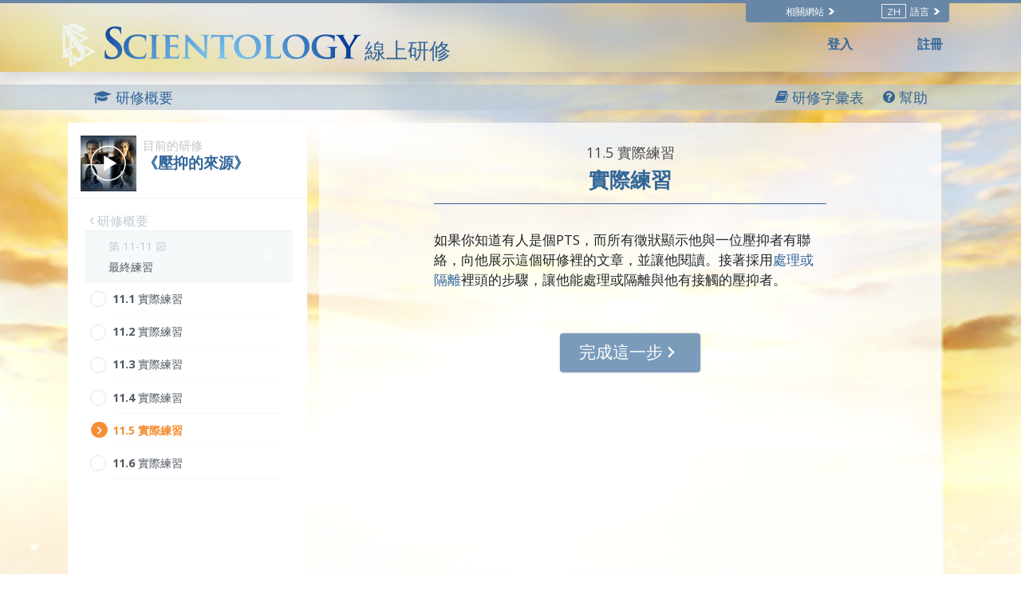

--- FILE ---
content_type: text/html; charset=utf-8
request_url: https://www.scientologycourses.org/zh/tools-for-life/suppression/features/glossary.html
body_size: 20391
content:
<!DOCTYPE html>
<html lang="zh" itemscope itemtype="http://schema.org/WebPage">
<head>
<meta charset="utf-8">
	<meta http-equiv="X-UA-Compatible" content="IE=edge">
	<meta name="viewport" content="width=device-width, initial-scale=1, shrink-to-fit=no">
	

	<title>壓抑的來源研修字彙表──Scientology線上研修</title>
<meta name="description" content="" />


<meta property="og:url" content="https://www.scientologycourses.org/zh/tools-for-life/suppression/features/glossary.html" />
<meta property="og:site_name" content="Scientology Courses" />
<meta property="og:title" content="壓抑的來源研修字彙表──Scientology線上研修" />
<meta property="og:description" content="" />
<meta property="og:image" content="https://files.ondemandhosting.info/imagecache/cropfit@w=1000@cr=453,0,1209,680/data/scientology-courses/files/Tools-for-Life-poster-cover_zh.jpg?k=" />
<meta property="og:type" content="website" />

<meta name="twitter:card" content="summary_large_image">
<meta name="twitter:title" content="壓抑的來源研修字彙表──Scientology線上研修">
<meta name="twitter:description" content="" >
<meta name="twitter:image" content="https://files.ondemandhosting.info/imagecache/cropfit@w=1000@cr=453,0,1209,680/data/scientology-courses/files/Tools-for-Life-poster-cover_zh.jpg?k=">


	<link rel="manifest" href="/manifest.json">
    <meta name="theme-color" content="#336699">
    <link rel="apple-touch-icon" sizes="180x180" href="/icons/apple-touch-icon.png?v=rMljGqpMmX">
	<link rel="icon" type="image/png" sizes="32x32" href="/icons/favicon-32x32.png?v=rMljGqpMmX">
	<link rel="icon" type="image/png" sizes="16x16" href="/icons/favicon-16x16.png?v=rMljGqpMmX">
	<link rel="manifest" href="/icons/site.webmanifest?v=rMljGqpMmX">
	<link rel="mask-icon" href="/icons/safari-pinned-tab.svg?v=rMljGqpMmX" color="#336699">
	<link rel="shortcut icon" href="/icons/favicon.ico?v=rMljGqpMmX">
	<meta name="apple-mobile-web-app-title" content="Scientology Courses">
	<meta name="application-name" content="Scientology Courses">
	<meta name="msapplication-TileColor" content="#336699">
	<meta name="msapplication-config" content="/icons/browserconfig.xml?v=rMljGqpMmX">

	<link rel="preload" as="image" href="/tools-for-life-furl/data/www.scientology.org/themes/www_scientology_org2/images/course/online-course-background-sky.jpg">

    
    <link rel="stylesheet" href="/zh/tools-for-life-files/scss/_combined-atf.css?_=1203a">
    
	<script type="text/javascript">
WebFontConfig = {
    google: {
        families: ['Muli:400,700', 'Open+Sans:400,400i,600,700,700i', 'Muli:300,400']
    },
    custom: {
	   families: ['icomoon'],
	   urls: ['/tools-for-life-files/fonts/icomoon/style.css']
	}
};


(function(d) {
    var wf = d.createElement('script'),
        s = d.scripts[0];
    wf.src = 'https://cdnjs.cloudflare.com/ajax/libs/webfont/1.6.28/webfontloader.js';
    wf.async = true;
    s.parentNode.insertBefore(wf, s);
})(document);
</script>


	

<!-- Matomo -->

<script type="text/plain" data-cookiecategory="performance">
  var _paq = window._paq = window._paq || [];
  /* tracker methods like "setCustomDimension" should be called before "trackPageView" */
  // _paq.push(['trackPageView']); fire after getting user id
  _paq.push(['enableLinkTracking']);
  (function() {
    var u="https://panalytics.standardadmin.org/";
    _paq.push(['setTrackerUrl', u+'matomo.php']);
    _paq.push(['setSiteId', '8']);
    var d=document, g=d.createElement('script'), s=d.getElementsByTagName('script')[0];
    g.type='text/javascript'; g.async=true; g.src=u+'matomo.js'; s.parentNode.insertBefore(g,s);
  })();
</script>
<!-- End Matomo Code -->

<!-- Google tag (gtag.js) -->

<script type="text/plain" data-cookiecategory="performance" async src="https://www.googletagmanager.com/gtag/js?id=G-0QVX6SH6PV"></script>

<script type="text/plain" data-cookiecategory="performance">
  window.dataLayer = window.dataLayer || [];
  function gtag(){dataLayer.push(arguments);}
  gtag('js', new Date());

  gtag('config', 'G-0QVX6SH6PV');
</script>


<script type="text/plain" data-cookiecategory="targeting">
  window.dataLayer = window.dataLayer || [];
  function gtag(){dataLayer.push(arguments);}

  gtag('config', 'AW-16790022312');
</script>


<script src="https://tr.standardadmin.org/tr2.js" async></script>

<!-- Facebook Pixel Code -->

<script type="text/plain" data-cookiecategory="targeting">
  !function(f,b,e,v,n,t,s)
  {if(f.fbq)return;n=f.fbq=function(){n.callMethod?
  n.callMethod.apply(n,arguments):n.queue.push(arguments)};
  if(!f._fbq)f._fbq=n;n.push=n;n.loaded=!0;n.version='2.0';
  n.queue=[];t=b.createElement(e);t.async=!0;
  t.src=v;s=b.getElementsByTagName(e)[0];
  s.parentNode.insertBefore(t,s)}(window,document,'script',
  'https://connect.facebook.net/en_US/fbevents.js');

    
   fbq('init', '1123945262047273');


  
   fbq('init', '461553189900518');

    fbq('track', 'PageView');

    
</script>



<!-- Twitter conversion tracking base code -->
<script type="text/plain" data-cookiecategory="targeting">
!function(e,t,n,s,u,a){e.twq||(s=e.twq=function(){s.exe?s.exe.apply(s,arguments):s.queue.push(arguments);
},s.version='1.1',s.queue=[],u=t.createElement(n),u.async=!0,u.src='https://static.ads-twitter.com/uwt.js',
a=t.getElementsByTagName(n)[0],a.parentNode.insertBefore(u,a))}(window,document,'script');
twq('config','nuozn');

</script>





<script type="text/plain" data-cookiecategory="targeting" src="https://js.adsrvr.org/up_loader.1.1.0.js"></script>
<script type="text/plain" data-cookiecategory="targeting">
    (function checkTTDDomReady() {
      if (typeof ttd_dom_ready === 'function') {
        ttd_dom_ready(function() {
          if (typeof TTDUniversalPixelApi === 'function') {
            var universalPixelApi = new TTDUniversalPixelApi();
            universalPixelApi.init("4shptpn", ["iry3wgf"], "https://insight.adsrvr.org/track/up");
          }
        });
      } else {
        setTimeout(checkTTDDomReady, 100);
      }
    })();
</script>

<!-- Begin DMP Conversion Action Tracking Code Version 9 -->
<script type="text/plain" data-cookiecategory="targeting">
(function() {
	var w = window, d = document;
	var s = d.createElement('script');
	s.setAttribute('async', 'true');
	s.setAttribute('type', 'text/javascript');
	s.setAttribute('src', '//c1.rfihub.net/js/tc.min.js');
	var f = d.getElementsByTagName('script')[0];
	f.parentNode.insertBefore(s, f);
	if (typeof w['_rfi'] !== 'function') {
		w['_rfi']=function() {
			w['_rfi'].commands = w['_rfi'].commands || [];
			w['_rfi'].commands.push(arguments);
		};
	}
	_rfi('setArgs', 'ver', '9');
	_rfi('setArgs', 'rb', '46371');
	_rfi('setArgs', 'ca', '20872837');
	_rfi('setArgs', '_o', '46371');
	_rfi('setArgs', '_t', '20872837');
	_rfi('track');
})();
</script>
<noscript>
<iframe src='//20872837p.rfihub.com/ca.html?rb=46371&ca=20872837&_o=46371&_t=20872837&ra=1203a' style='display:none;padding:0;margin:0' width='0' height='0'>
</iframe>
</noscript>
	
	<script src="https://consent.standardadmin.org/zh/_combined/application-webpack.js" async></script>
	
</head>
<body class=" type-none path-tools-for-life path-tools-for-life-suppression path-tools-for-life-suppression-features path-tools-for-life-suppression-features-glossary_html path-tools-for-life-suppression-features-glossary state-before-logged-in">
<!--  -->
<link rel="preload" href="/tools-for-life-files/scss/_combined.css?_=1203a" as="style" onload="this.onload=null;this.rel='stylesheet'">
<noscript><link rel="stylesheet" href="/tools-for-life-files/scss/_combined.css?_=1203a"></noscript>

<script defer src="/tools-for-life-files/_combined/firebase.js?_=1203a"></script>
<script defer src="/zh/tools-for-life-files/_combined/application.js?_=1203a"></script>
<script defer src="https://www.google.com/recaptcha/api.js?onload=renderReCaptcha&render=explicit"></script>
<!--  -->

<script defer async src="/tools-for-life-files/js/service-worker-registration.js?_=1203a"></script>


<script async src="/tools-for-life-files/_combined/lazyload.js?_=1203a"></script>




	<div class="language-selector-wrapper">
    <div class="external">
        <div class="container">
            <nav class="external-links">
                <ul>
                    <nav class="external-language-selector external-sites d-none d-lg-block">
                        <div id="selector-wrapper">
                            <span class="selector">相關網站 <span>
    <svg class="svg-arrow arrow-svg-right" xmlns="http://www.w3.org/2000/svg" xmlns:xlink="http://www.w3.org/1999/xlink" preserveAspectRatio="xMidYMid" width="12" height="12" viewBox="0 0 18 19"><path d="M18.006,18.997 C18.006,18.997 8.261,9.500 8.261,9.500 C8.261,9.500 18.006,0.003 18.006,0.003 C18.006,0.003 9.740,0.003 9.740,0.003 C9.740,0.003 -0.006,9.500 -0.006,9.500 C-0.006,9.500 9.740,18.997 9.740,18.997 C9.740,18.997 18.006,18.997 18.006,18.997 Z" id="path-arrow" class="cls" fill-rule="evenodd"></path></svg>
    </span></span>
                        </div>
                        <ul>
                            <!-- TODO: IsEnabledInContext for foreigns -->
                            <a target="_blank" href="https://www.scientology.tv/zh/">
                                <li>SCIENTOLOGY.TV</li>
                            </a>
                             <a target="_blank" href="https://www.scientology.org.tw/">
                                <li>Scientology.org</li>
                            </a>
                            <a target="_blank" href="https://www.lronhubbard.tw/">
                                <li>L&thinsp;Ron&thinsp;Hubbard.org</li>
                            </a>
                            <a target="_blank" href="http://www.scientologynews.org/">
                                <li>Scientology&thinsp;News.org</li>
                            </a>
                            <a target="_blank" href="https://www.scientologyreligion.org/">
                                <li>Scientology&thinsp;Religion.org</li>
                            </a>
                            <a target="_blank" href="https://www.freedommag.org/zh/">
                                <li>FREEDOMMAG.ORG</li>
                            </a>
                        </ul>
                    </nav>
                    <nav class="external-language-selector">
                        <div id="selector-wrapper">
                            <span class="selector"><span class="bordered">zh</span> 語言 <span>
    <svg class="svg-arrow arrow-svg-right" xmlns="http://www.w3.org/2000/svg" xmlns:xlink="http://www.w3.org/1999/xlink" preserveAspectRatio="xMidYMid" width="12" height="12" viewBox="0 0 18 19"><path d="M18.006,18.997 C18.006,18.997 8.261,9.500 8.261,9.500 C8.261,9.500 18.006,0.003 18.006,0.003 C18.006,0.003 9.740,0.003 9.740,0.003 C9.740,0.003 -0.006,9.500 -0.006,9.500 C-0.006,9.500 9.740,18.997 9.740,18.997 C9.740,18.997 18.006,18.997 18.006,18.997 Z" id="path-arrow" class="cls" fill-rule="evenodd"></path></svg>
    </span></span>
                        </div>
                        <ul>
                            <!-- TODO: IsEnabledInContext for foreigns -->
                            <li>
                                <a class="no-decoration no-smoothstate" href="https://www.scientologycourses.org/zh/tools-for-life/suppression/features/glossary.html">繁體中文 | <span>Chinese</span></a>
                                <div class="menu-hover-overlay"></div>
                            </li>
                            <li>
                                <a class="no-decoration no-smoothstate" href="https://www.scientologycourses.org/da/tools-for-life/suppression/features/glossary.html">Dansk | <span>Danish</span></a>
                                <div class="menu-hover-overlay"></div>
                            </li>
                            <li>
                                <a class="no-decoration no-smoothstate" href="https://www.scientologycourses.org/de/tools-for-life/suppression/features/glossary.html">Deutsch | <span>German</span></a>
                                <div class="menu-hover-overlay"></div>
                            </li>
                            <li>
                                <a class="no-decoration no-smoothstate" href="https://www.scientologycourses.org/tools-for-life/suppression/features/glossary.html">English | <span>English</span></a>
                                <div class="menu-hover-overlay"></div>
                            </li>
                            <li class="greek ">
                                <a class="no-decoration no-smoothstate" href="https://www.scientologycourses.org/el/tools-for-life/suppression/features/glossary.html">ΕΛΛΗΝΙΚΑ | <span>Greek</span></a>
                                <div class="menu-hover-overlay "></div>
                            </li>
                            <li>
                                <a class="no-decoration no-smoothstate" href="https://www.scientologycourses.org/es/tools-for-life/suppression/features/glossary.html">Español (Latino) | <span>Spanish</span></a>
                                <div class="menu-hover-overlay "></div>
                            </li>
                            <li>
                                <a class="no-decoration no-smoothstate" href="https://www.scientologycourses.org/es-ES/tools-for-life/suppression/features/glossary.html">Español (Castellano) | <span>Castilian</span></a>
                                <div class="menu-hover-overlay "></div>
                            </li>
                            <li class="french ">
                                <a class="no-decoration no-smoothstate" href="https://www.scientologycourses.org/fr/tools-for-life/suppression/features/glossary.html">Français | <span>French</span></a>
                                <div class="menu-hover-overlay "></div>
                            </li>
                            <li>
                                <a class="no-decoration no-smoothstate" href="https://www.scientologycourses.org/he/tools-for-life/suppression/features/glossary.html">עברית | <span>Hebrew</span></a>
                                <div class="menu-hover-overlay "></div>
                            </li>
                            <li>
                                <a class="no-decoration no-smoothstate" href="https://www.scientologycourses.org/it/tools-for-life/suppression/features/glossary.html">Italiano | <span>Italian</span></a>
                                <div class="menu-hover-overlay "></div>
                            </li>
                            <li>
                                <a class="no-decoration no-smoothstate" href="https://www.scientologycourses.org/ja/tools-for-life/suppression/features/glossary.html">日本語 | <span>Japanese</span></a>
                                <div class="menu-hover-overlay "></div>
                            </li>
                            <li>
                                <a class="no-decoration no-smoothstate" href="https://www.scientologycourses.org/hu/tools-for-life/suppression/features/glossary.html">Magyar | <span>Hungarian</span></a>
                                <div class="menu-hover-overlay "></div>
                            </li>
                            <li>
                                <a class="no-decoration no-smoothstate" href="https://www.scientologycourses.org/nl/tools-for-life/suppression/features/glossary.html">Nederlands | <span>Dutch</span></a>
                                <div class="menu-hover-overlay "></div>
                            </li>
                            <li>
                                <a class="no-decoration no-smoothstate" href="https://www.scientologycourses.org/no/tools-for-life/suppression/features/glossary.html">Norsk | <span>Norwegian</span></a>
                                <div class="menu-hover-overlay "></div>
                            </li>
                            <li>
                                <a class="no-decoration no-smoothstate brazil" href="https://www.scientologycourses.org/pt-BR/tools-for-life/suppression/features/glossary.html">Português do Brasil | <span>Portuguese</span></a>
                                <div class="menu-hover-overlay "></div>
                            </li>
                            <li>
                                <a class="no-decoration no-smoothstate" href="https://www.scientologycourses.org/pt/tools-for-life/suppression/features/glossary.html">Português | <span>Portuguese</span></a>
                                <div class="menu-hover-overlay "></div>
                            </li>
                            <li class="russian ">
                                <a class="no-decoration no-smoothstate" href="https://www.scientologycourses.org/ru/tools-for-life/suppression/features/glossary.html">Русский | <span>Russian</span></a>
                                <div class="menu-hover-overlay "></div>
                            </li>
                            <li>
                                <a class="no-decoration no-smoothstate" href="https://www.scientologycourses.org/st-ZA/tools-for-life/suppression/features/glossary.html">Sesotho | <span>Sotho</span></a>
                                <div class="menu-hover-overlay "></div>
                            </li>
                            <li>
                                <a class="no-decoration no-smoothstate" href="https://www.scientologycourses.org/sv/tools-for-life/suppression/features/glossary.html">Svenska | <span>Swedish</span></a>
                                <div class="menu-hover-overlay "></div>
                            </li>
                            <li>
                                <a class="no-decoration no-smoothstate" href="https://www.scientologycourses.org/xh-ZA/tools-for-life/suppression/features/glossary.html">isiXhosa | <span>Xhosa</span></a>
                                <div class="menu-hover-overlay "></div>
                            </li>
                            <li>
                                <a class="no-decoration no-smoothstate" href="https://www.scientologycourses.org/zu-ZA/tools-for-life/suppression/features/glossary.html">IsiZulu | <span>Zulu</span></a>
                                <div class="menu-hover-overlay "></div>
                            </li>
                        </ul>
                    </nav>
                </ul>
            </nav>
        </div>
    </div>
</div>

<div class="container" style="z-index: 1000000000; position: relative;">
</div>

<banner class="banner-wrapper">
	
	
	<div class="blur-bg-wrapper">
		<div class="blur-bg">
		</div>
	</div>

	<div class="container full-container">
		<div class="scn-triangle">
			<img src="https://files.ondemandhosting.info/data/www.scientology.org/files/logos/scientology-symbol_zh.svg?k=">
		</div>
		<div class="banner">
			<div class="banner--row">
                <a href="/zh/" class="banner-link">
                    
                    <!-- https://f.edit.firechrome.org/data/www.scientology.org/files/logos/scientology-logo-dark_ru.svg -->
                    <img class="site-logo-text" src="https://files.ondemandhosting.info/data/www.scientology.org/files/logos/scientology-logo-dark_en.svg?k=" alt="SCIENTOLOGY線上研修">
                    

					<span class="banner-courses-title">線上研修</span>
				</a>

			</div>
		</div>

		<div class="hide-for-signed-in align-items-center justify-content-between navigation-user-links d-none d-sm-flex">
			<div class="already-enrolled">
				登入
			</div>

			<div class="sign-up-link">
				註冊
			</div>
		</div>

		<div class="d-flex hide-for-signed-in hide-for-guest-sm-xs-up ml-4 sign-in-button">
			<img src="/tools-for-life-files/images/profile.svg" alt="Profile">
		</div>

		<div class="profile profile-primary-icon hide-for-guest display-flex hide-before-auth-determined">
			<div class="notifications-icon">
				<a class="no-decoration"  tabindex="0" role="button" data-toggle="popover" data-placement="bottom" data-trigger="focus" title="通知">
					<span class="icon-bell-o"></span>
				</a>
			</div>
			
			<div class="dropdown">
			  <div class="dropdown-toggle" id="dropdownMenudiv" data-toggle="dropdown" aria-haspopup="true" aria-expanded="false">
				<div class="d-flex">
					<!-- <a href="/zh/notifications/"> -->
						<img src="/tools-for-life-files/images/profile.svg" alt="Profile">
					<!-- </a> -->
				</div>
			  </div>
			  <div class="dropdown-menu" aria-labelledby="dropdownMenuButton">
			    <a class="dropdown-item" href="/zh/profile/">你的小檔案</a>
			    <a class="dropdown-item" href="/zh/profile/?menu=achievements">成就</a>
			    <a class="dropdown-item" href="/zh/profile/certificates/">證書</a>
			    <!-- <a class="dropdown-item course-overview-link hidden" href="">研修概要</a> -->
			    <!-- <a class="dropdown-item" href="/help/">輔導員的幫助</a> -->
			    <a class="dropdown-item sign-out" href="#">登出</a>
			  </div>
			</div>
		
		</div>

	</div>
</banner>



<div class="lesson-progress-wrapper login-only">
	<div class="lesson-progress-wrapper-container">
		<div class="lesson-progress">
		    <div class="progress-container">
		        <div class="progress-bar">
		            <div class="ui-progress">
			        	<div class="tooltip progress-tooltip bs-tooltip-top" role="tooltip" style="display: block;">
						    <div class="arrow" style="left: 50%;"></div>
						    <div class="tooltip-inner light">0%</div>
						</div>

		            </div>
		        </div>
		    </div>
		</div>
	</div>
</div>


<div class="enlightenment-launcher-container">
    <button class="enlightenment-launcher">
        <div class="enlightenment-popup-launcher-open-icon"></div>
        <div class="enlightenment-popup-launcher-close-icon"></div>
    </button>
    <div class="enlightenment-launcher-text">
        Let us know how it is going
    </div>
</div>



    
    

    <!-- show this page only on the first page of the course -->
    
    
        
        
            
        
            
        
    
        
        
            
        
            
        
    
        
        
            
        
            
        
    
        
        
            
        
            
        
    
        
        
            
        
            
        
    
        
        
            
        
            
        
    
        
        
            
        
            
        
    
        
        
            
        
            
        
    
        
        
            
        
            
        
    
        
        
            
        
            
        
    
        
        
            
        
            
        
            
        
            
        
            
        
            
        
    


    


<div class="enlightenment-questions-wrapper hidden">
    <div class="form-section-bg"></div>
    <section class="form-section questions-section active">
        <h2 class="questionnaire-title">
            Let us know how it is going
        </h2>
        <div class="questionnaire-subtitle">
        </div>

        <ul class="questionnaire-list subject-list">

            <li class="choice-item" data-answer="doing-well">
                It is going well
            </li>

            <li class="choice-item" data-answer="no-complains">
                No complaints
            </li>

            <li class="choice-item" data-answer="trouble-studying">
                I am having trouble
            </li>
        </ul>
    </section>

    <section class="form-section city-list">
        <h2 class="questionnaire-title">
            Please tell us more about it, your feedback is welcome
        </h2>
        
        <form class="survey-feedback" action="https://www.scientology.org.tw/form/submit2.action" method="post">
            <textarea rows="4" cols="50" class="questionnaire-input"></textarea>
            <input type="text" class="survey-choice" hidden>
            
            <div class="d-flex justify-content-center">
                
	
    <a tabindex="1" href="" class="no-decoration d-xs-flex align-items-xs-center ">
		<button class="btn btn-outline-primary survey-form-submit-button">
		        <span class="button-text">
		        	Send
		        	<span class="button-arrow">
<svg class="svg-arrow " version="1.1" id="Layer_1" xmlns="http://www.w3.org/2000/svg" xmlns:xlink="http://www.w3.org/1999/xlink" x="0px" y="0px" viewBox="0 0 8 12" style="enable-background:new 0 0 8 12;" xml:space="preserve">
    <g id="Artboard" transform="translate(-707.000000, -1725.000000)">
        <polygon id="keyboard_arrow_right---material-copy-2" points="707.9,1735.3 712.1,1731.1 707.9,1726.9 709.2,1725.6 714.7,1731.1
709.2,1736.6">
		</polygon>
    </g>
</svg>
</span>
		        </span>
		</button>
    </a>

            </div>
        </form>

        <h3 class="feedback-form--thank-you d-none">謝謝你提交意見</h3>
    </section>
</div>



<div id="outer_shell">

<div class="outside-html">
	<div class="container full-container d-none">

	<div class="menu-toggle-wrapper not-inited">
		<div class="row align-items-center flex-nowrap course-hamburger">

			
			<div class="lesson-name">
			
				
				
					<a class="no-decoration course-name" href="/zh/tools-for-life/suppression/progress.html">
						<strong>《壓抑的來源》</strong>
					</a>
			
			</div>
		</div>
	</div>
</div>

<div class="modal video-box-modal fade" id="videoBoxCenter" tabindex="-1" role="dialog" aria-labelledby="videoBoxCenterTitle" aria-hidden="true">
  <div class="modal-dialog modal-dialog-centered" role="document">
    <div class="modal-content">
      <div class="">
        <button type="button" class="close" data-dismiss="modal" aria-label="Close">
          <span aria-hidden="true">&times;</span>
        </button>
      </div>
      <div class="modal-body">
        
        
          
<div class="course-video">
	<video class="video-js vjs-default-skin vjs-big-play-centered" preload="none" poster="https://files.ondemandhosting.info/imagecache/cropfit@w=1080/data/shared/web/assets/videos/master_thumbs/vm_film_suppression_zh.jpg?k=">
		
	
	
        

		
			
				
				
			
        <source src="https://d1en0cs4s0ez90.cloudfront.net/hls/volunteerministers/zh/scientology-handbook-11-cause-of-suppression_zh/scientology-handbook-11-cause-of-suppression_zh.m3u8" type="application/x-mpegURL">
        

		
			
			<!-- dont use 1920 since we dont that large of the window -->
			
				

			


	            
	                <source src="https://videos.ondemandhosting.info/videos/volunteerministers/zh/scientology-handbook-11-cause-of-suppression_1280_zh.mp4" type="video/mp4">
	            
			
	        
			<!-- dont use 1920 since we dont that large of the window -->
			
				

			


	            
	                <source src="https://videos.ondemandhosting.info/videos/volunteerministers/zh/scientology-handbook-11-cause-of-suppression_640_zh.mp4" type="video/mp4">
	            
			
	        
			<!-- dont use 1920 since we dont that large of the window -->
			
				

			


	            
	                <source src="https://videos.ondemandhosting.info/videos/volunteerministers/zh/scientology-handbook-11-cause-of-suppression_576_zh.mp4" type="video/mp4">
	            
			
	        
			<!-- dont use 1920 since we dont that large of the window -->
			
				

			


	            
	                <source src="https://videos.ondemandhosting.info/videos/volunteerministers/zh/scientology-handbook-11-cause-of-suppression_576_zh.mp4" type="video/mp4">
	            
			
	        
			<!-- dont use 1920 since we dont that large of the window -->
			
				

			


	            
	                <source src="https://videos.ondemandhosting.info/videos/volunteerministers/zh/scientology-handbook-11-cause-of-suppression_480_zh.mp4" type="video/mp4">
	            
			
	        
			<!-- dont use 1920 since we dont that large of the window -->
			
				

			


	            
	                <source src="https://videos.ondemandhosting.info/videos/volunteerministers/zh/scientology-handbook-11-cause-of-suppression_320_zh.mp4" type="video/mp4">
	            
			
	        
	    
    

	</video>
</div>

        
        
      </div>
    </div>
  </div>
</div>
<div class="modal fade glossary-modal" tabindex="-1" role="dialog" aria-labelledby="glossaryModal" aria-hidden="true">
  <div class="modal-dialog modal-lg">
    <div class="modal-content">
		<button type="button" class="close" data-dismiss="modal" aria-label="Close">
          <span aria-hidden="true">×</span>
        </button>

		<div class="glossary-body"></div>
    </div>
  </div>
</div>

	<div class="modal fade" id="start-practical-modal" tabindex="-1" role="dialog" aria-labelledby="start-practical-modalTitle" aria-hidden="true">
  <div class="modal-dialog modal-dialog-centered start-practical-modal-dialog" role="document">
    <div class="modal-content">
       <div class="modal-header p-0">
        <button type="button" class="close" data-dismiss="modal" aria-label="Close">
          <span aria-hidden="true">&times;</span>
        </button>
      </div>
      <div class="modal-body">
        
<p>以下是和壓抑的來源有關的練習。這些練習將幫助你在生活中應用社會人格者和反社會人格者的技術。</p>
<p>你並不<em>需要 </em>完成這些練習才能完成這門研修。然而，我們建議你去做這些練習，以增加你的瞭解，並應用這些資料。</p>

	
        <p class="note-para">
        	註：有些練習必須和另一個人一起進行。如果你沒有其他人可以幫你練習，我們在此建議你繼續研修的下一步。之後，我們會提醒你找一個人幫你完成這些練習。
        </p>
      </div>
    </div>
  </div>
</div>

</div>

<div class="content-wrapper">
	
	<div class="body-background"></div>
	
	<div class="primary-nav">

<div class="primary-nav-container">
    <div class="container">
        <ul class="primary-nav-menu">
            <li class="d-lg-none">
                <div class="hamburger hamburger--squeeze hamburger-menu">
    <div class="hamburger-box">
        <div class="hamburger-inner"></div>
    </div>
</div>
            </li>
            
            
            <li class="primary-nav--course-name d-lg-none">
                <a href="/zh/tools-for-life/suppression/progress.html">
                    《壓抑的來源》
                </a>
            </li>
            

            <div class="primary-nav-right-menu">
                <li class="primary-nav-menu--item">
                    <a href="/zh/tools-for-life/suppression/progress.html">
                    	<span class="icon-graduation-cap"></span>
                        <span class="d-none d-lg-inline">
                            研修概要
                        </span>
                    </a>
                </li>
                
            </div>
    
            <li class="primary-nav-menu--item ml-4 help-button--modal">
                <div class="help-button--modal">
                    <span class="icon-question-circle"></span>
                    <span class="d-none d-lg-inline">
                        幫助
                    </span>
                </div>
            </li>
            
        </ul>
    </div>
    <div class="scroll--progress-bar"></div>
</div>

</div>

	<div class="container main-container">
		<div class="d-lg-flex flex-wrap justify-content-center">
			
				

<svg class="hidden">
	<symbol id="icon-arrow" viewBox="0 0 24 24">
		<title>arrow</title>
		<polygon points="6.3,12.8 20.9,12.8 20.9,11.2 6.3,11.2 10.2,7.2 9,6 3.1,12 9,18 10.2,16.8 "/>
	</symbol>
	<symbol id="icon-drop" viewBox="0 0 24 24">
		<title>drop</title>
		<path d="M12,21c-3.6,0-6.6-3-6.6-6.6C5.4,11,10.8,4,11.4,3.2C11.6,3.1,11.8,3,12,3s0.4,0.1,0.6,0.3c0.6,0.8,6.1,7.8,6.1,11.2C18.6,18.1,15.6,21,12,21zM12,4.8c-1.8,2.4-5.2,7.4-5.2,9.6c0,2.9,2.3,5.2,5.2,5.2s5.2-2.3,5.2-5.2C17.2,12.2,13.8,7.3,12,4.8z"/><path d="M12,18.2c-0.4,0-0.7-0.3-0.7-0.7s0.3-0.7,0.7-0.7c1.3,0,2.4-1.1,2.4-2.4c0-0.4,0.3-0.7,0.7-0.7c0.4,0,0.7,0.3,0.7,0.7C15.8,16.5,14.1,18.2,12,18.2z"/>
	</symbol>
	<symbol id="icon-menu" viewBox="0 0 17.6 9.9">
		<title>menu</title>
		<path d="M17.6,1H0V0h17.6V1z M17.6,4.3h-12v1h12V4.3z M17.6,8.9h-6.9v1h6.9V8.9z"/>
	</symbol>
	<symbol id="icon-cross" viewBox="0 0 10.2 10.2">
		<title>cross</title>
		<path d="M5.8,5.1l4.4,4.4l-0.7,0.7L5.1,5.8l-4.4,4.4L0,9.5l4.4-4.4L0,0.7L0.7,0l4.4,4.4L9.5,0l0.7,0.7L5.8,5.1z"/>
	</symbol>
</svg>

<div class="course-nav-wrapper">
<nav  class="course-nav">
	<div class="course-nav-inside">
	<!-- 	<div class="hamburger hamburger--squeeze is-active d-md-none menu-close-btn">
		    <div class="hamburger-box">
		        <div class="hamburger-inner"></div>
		    </div>
		</div> -->

		<div class="side-nav--background"></div>
		
		<div class="side-nav menu__slide_in">
                
                
				<div class="relative">
					<div class="video-box-wrapper">
						<div class="video-box relative">
							<div class="mr-2 menu--video-poster menu--video-poster__small float-left">
								
								<img class="lazyload" data-srcset="https://files.ondemandhosting.info/imagecache/cropfit@w=70/data/www.volunteerministers.org/files/sites/all/themes/gold_master/course_volunteerministers_org/images/course/suppression_zh.jpg?k= 1x, https://files.ondemandhosting.info/imagecache/cropfit@w=140/data/www.volunteerministers.org/files/sites/all/themes/gold_master/course_volunteerministers_org/images/course/suppression_zh.jpg?k= 2x" alt="《學習技術》研修">
							</div>
							<a href="/zh/tools-for-life/suppression/progress.html">
								<span class="current-course-label">目前的研修</span>
								<h3 class="course-menu-title">《壓抑的來源》</h3>
							</a>
							<div class="clearfix"></div>
						</div>
					</div>
				</div>

				<div class="prev-steps-link">
					<a href="/zh/tools-for-life/suppression/progress.html">
						<span class="icon-angle-left"></span> 研修概要
					</a>
				</div>

	 			<div id="menu-accordion" role="tablist" aria-multiselectable="true">
	 				
					
					
					
						

			  			
						
						
						
			  				
				  			
				  				
				  			
			  			
						
			  				
				  			
				  				
				  			
			  			
						
						
						<div class="lesson-container d-none">
							<a class="menu-collapse" data-assignments="2" data-toggle="collapse" data-parent="#course-accordion" href="#" data-lesson-id="lesson-2"  data-target="#lesson-1" aria-controls="lesson-1">
			 					<div class="menu-lesson-number">
			 						<div class="course-subsection-title">
                                    
                                    第 11-1 節
                                    <br/>
                                    
			 						</div>
		 							
					  				
					  				反社會人格者
			 					</div>
		 					</a>
		 					<div id="lesson-1" class="collapse " role="tabpanel" aria-labelledby="lesson-1">
							<!-- Tab panes -->
								<div class="tab-content">
								  <div role="tabpanel" class="tab-pane fade in active show" id="course-toc">
								  	<ol class="course-toc">
										
											
								  			
								  			
												<li class="menu__slide_in " data-step-id="2">
										  			<a href="/zh/tools-for-life/suppression/steps/the-antisocial-personality.html">
										  				<span class="booklet-title-wrapper">
											  				<span class="section-number">
											  					1.&lrm;1
											  				</span>
                                                              
                                                              <span class="read-word">
											  					閱讀：
                                                              </span>
											  				
											  				
											  				
											  				反社會人格者
										  				</span>

										  			</a>
										  		</li>
									  		

										
											
								  			
								  			
												<li class="menu__slide_in " data-step-id="3">
										  			<a href="/zh/tools-for-life/suppression/steps/the-antisocial-personality-test.html">
										  				<span class="booklet-title-wrapper">
											  				<span class="section-number">
											  					1.&lrm;2
											  				</span>
                                                              
											  				
											  				
											  				測驗你的瞭解
										  				</span>

										  			</a>
										  		</li>
									  		

										
								  	</ol>
								  </div>
								</div>
							</div>
						</div>
					
						

			  			
						
						
						
			  				
				  			
				  				
				  			
			  			
						
			  				
				  			
				  				
				  			
			  			
						
						
						<div class="lesson-container d-none">
							<a class="menu-collapse" data-assignments="2" data-toggle="collapse" data-parent="#course-accordion" href="#" data-lesson-id="lesson-3"  data-target="#lesson-2" aria-controls="lesson-2">
			 					<div class="menu-lesson-number">
			 						<div class="course-subsection-title">
                                    
                                    第 11-2 節
                                    <br/>
                                    
			 						</div>
		 							
					  				
					  				反社會人格者特質
			 					</div>
		 					</a>
		 					<div id="lesson-2" class="collapse " role="tabpanel" aria-labelledby="lesson-2">
							<!-- Tab panes -->
								<div class="tab-content">
								  <div role="tabpanel" class="tab-pane fade in active show" id="course-toc">
								  	<ol class="course-toc">
										
											
								  			
								  			
												<li class="menu__slide_in " data-step-id="4">
										  			<a href="/zh/tools-for-life/suppression/steps/the-antisocial-personality-characteristics.html">
										  				<span class="booklet-title-wrapper">
											  				<span class="section-number">
											  					2.&lrm;1
											  				</span>
                                                              
                                                              <span class="read-word">
											  					閱讀：
                                                              </span>
											  				
											  				
											  				
											  				反社會人格者特質
										  				</span>

										  			</a>
										  		</li>
									  		

										
											
								  			
								  			
												<li class="menu__slide_in " data-step-id="5">
										  			<a href="/zh/tools-for-life/suppression/steps/the-antisocial-personality-characteristics-test.html">
										  				<span class="booklet-title-wrapper">
											  				<span class="section-number">
											  					2.&lrm;2
											  				</span>
                                                              
											  				
											  				
											  				測驗你的瞭解
										  				</span>

										  			</a>
										  		</li>
									  		

										
								  	</ol>
								  </div>
								</div>
							</div>
						</div>
					
						

			  			
						
						
						
			  				
				  			
				  				
				  			
			  			
						
			  				
				  			
				  				
				  			
			  			
						
						
						<div class="lesson-container d-none">
							<a class="menu-collapse" data-assignments="2" data-toggle="collapse" data-parent="#course-accordion" href="#" data-lesson-id="lesson-4"  data-target="#lesson-3" aria-controls="lesson-3">
			 					<div class="menu-lesson-number">
			 						<div class="course-subsection-title">
                                    
                                    第 11-3 節
                                    <br/>
                                    
			 						</div>
		 							
					  				
					  				根本原因
			 					</div>
		 					</a>
		 					<div id="lesson-3" class="collapse " role="tabpanel" aria-labelledby="lesson-3">
							<!-- Tab panes -->
								<div class="tab-content">
								  <div role="tabpanel" class="tab-pane fade in active show" id="course-toc">
								  	<ol class="course-toc">
										
											
								  			
								  			
												<li class="menu__slide_in " data-step-id="6">
										  			<a href="/zh/tools-for-life/suppression/steps/the-antisocial-personality-basic-reason.html">
										  				<span class="booklet-title-wrapper">
											  				<span class="section-number">
											  					3.&lrm;1
											  				</span>
                                                              
                                                              <span class="read-word">
											  					閱讀：
                                                              </span>
											  				
											  				
											  				
											  				根本原因
										  				</span>

										  			</a>
										  		</li>
									  		

										
											
								  			
								  			
												<li class="menu__slide_in " data-step-id="7">
										  			<a href="/zh/tools-for-life/suppression/steps/the-antisocial-personality-basic-reason-test.html">
										  				<span class="booklet-title-wrapper">
											  				<span class="section-number">
											  					3.&lrm;2
											  				</span>
                                                              
											  				
											  				
											  				測驗你的瞭解
										  				</span>

										  			</a>
										  		</li>
									  		

										
								  	</ol>
								  </div>
								</div>
							</div>
						</div>
					
						

			  			
						
						
						
			  				
				  			
				  				
				  			
			  			
						
			  				
				  			
				  				
				  			
			  			
						
						
						<div class="lesson-container d-none">
							<a class="menu-collapse" data-assignments="2" data-toggle="collapse" data-parent="#course-accordion" href="#" data-lesson-id="lesson-5"  data-target="#lesson-4" aria-controls="lesson-4">
			 					<div class="menu-lesson-number">
			 						<div class="course-subsection-title">
                                    
                                    第 11-4 節
                                    <br/>
                                    
			 						</div>
		 							
					  				
					  				解脫
			 					</div>
		 					</a>
		 					<div id="lesson-4" class="collapse " role="tabpanel" aria-labelledby="lesson-4">
							<!-- Tab panes -->
								<div class="tab-content">
								  <div role="tabpanel" class="tab-pane fade in active show" id="course-toc">
								  	<ol class="course-toc">
										
											
								  			
								  			
												<li class="menu__slide_in " data-step-id="8">
										  			<a href="/zh/tools-for-life/suppression/steps/relief.html">
										  				<span class="booklet-title-wrapper">
											  				<span class="section-number">
											  					4.&lrm;1
											  				</span>
                                                              
                                                              <span class="read-word">
											  					閱讀：
                                                              </span>
											  				
											  				
											  				
											  				解脫
										  				</span>

										  			</a>
										  		</li>
									  		

										
											
								  			
								  			
												<li class="menu__slide_in " data-step-id="9">
										  			<a href="/zh/tools-for-life/suppression/steps/relief-test.html">
										  				<span class="booklet-title-wrapper">
											  				<span class="section-number">
											  					4.&lrm;2
											  				</span>
                                                              
											  				
											  				
											  				測驗你的瞭解
										  				</span>

										  			</a>
										  		</li>
									  		

										
								  	</ol>
								  </div>
								</div>
							</div>
						</div>
					
						

			  			
						
						
						
			  				
				  			
				  				
				  			
			  			
						
			  				
				  			
				  				
				  			
			  			
						
						
						<div class="lesson-container d-none">
							<a class="menu-collapse" data-assignments="2" data-toggle="collapse" data-parent="#course-accordion" href="#" data-lesson-id="lesson-6"  data-target="#lesson-5" aria-controls="lesson-5">
			 					<div class="menu-lesson-number">
			 						<div class="course-subsection-title">
                                    
                                    第 11-5 節
                                    <br/>
                                    
			 						</div>
		 							
					  				
					  				社會人格者特質
			 					</div>
		 					</a>
		 					<div id="lesson-5" class="collapse " role="tabpanel" aria-labelledby="lesson-5">
							<!-- Tab panes -->
								<div class="tab-content">
								  <div role="tabpanel" class="tab-pane fade in active show" id="course-toc">
								  	<ol class="course-toc">
										
											
								  			
								  			
												<li class="menu__slide_in " data-step-id="10">
										  			<a href="/zh/tools-for-life/suppression/steps/the-social-personality-characteristics.html">
										  				<span class="booklet-title-wrapper">
											  				<span class="section-number">
											  					5.&lrm;1
											  				</span>
                                                              
                                                              <span class="read-word">
											  					閱讀：
                                                              </span>
											  				
											  				
											  				
											  				社會人格者特質
										  				</span>

										  			</a>
										  		</li>
									  		

										
											
								  			
								  			
												<li class="menu__slide_in " data-step-id="11">
										  			<a href="/zh/tools-for-life/suppression/steps/the-social-personality-characteristics-test.html">
										  				<span class="booklet-title-wrapper">
											  				<span class="section-number">
											  					5.&lrm;2
											  				</span>
                                                              
											  				
											  				
											  				測驗你的瞭解
										  				</span>

										  			</a>
										  		</li>
									  		

										
								  	</ol>
								  </div>
								</div>
							</div>
						</div>
					
						

			  			
						
						
						
			  				
				  			
				  				
				  			
			  			
						
			  				
				  			
				  				
				  			
			  			
						
						
						<div class="lesson-container d-none">
							<a class="menu-collapse" data-assignments="2" data-toggle="collapse" data-parent="#course-accordion" href="#" data-lesson-id="lesson-7"  data-target="#lesson-6" aria-controls="lesson-6">
			 					<div class="menu-lesson-number">
			 						<div class="course-subsection-title">
                                    
                                    第 11-6 節
                                    <br/>
                                    
			 						</div>
		 							
					  				
					  				根本原因
			 					</div>
		 					</a>
		 					<div id="lesson-6" class="collapse " role="tabpanel" aria-labelledby="lesson-6">
							<!-- Tab panes -->
								<div class="tab-content">
								  <div role="tabpanel" class="tab-pane fade in active show" id="course-toc">
								  	<ol class="course-toc">
										
											
								  			
								  			
												<li class="menu__slide_in " data-step-id="12">
										  			<a href="/zh/tools-for-life/suppression/steps/the-social-personality-basic-reason.html">
										  				<span class="booklet-title-wrapper">
											  				<span class="section-number">
											  					6.&lrm;1
											  				</span>
                                                              
                                                              <span class="read-word">
											  					閱讀：
                                                              </span>
											  				
											  				
											  				
											  				根本原因
										  				</span>

										  			</a>
										  		</li>
									  		

										
											
								  			
								  			
												<li class="menu__slide_in " data-step-id="13">
										  			<a href="/zh/tools-for-life/suppression/steps/the-social-personality-basic-reason-test.html">
										  				<span class="booklet-title-wrapper">
											  				<span class="section-number">
											  					6.&lrm;2
											  				</span>
                                                              
											  				
											  				
											  				測驗你的瞭解
										  				</span>

										  			</a>
										  		</li>
									  		

										
								  	</ol>
								  </div>
								</div>
							</div>
						</div>
					
						

			  			
						
						
						
			  				
				  			
				  				
				  			
			  			
						
			  				
				  			
				  				
				  			
			  			
						
						
						<div class="lesson-container d-none">
							<a class="menu-collapse" data-assignments="2" data-toggle="collapse" data-parent="#course-accordion" href="#" data-lesson-id="lesson-8"  data-target="#lesson-7" aria-controls="lesson-7">
			 					<div class="menu-lesson-number">
			 						<div class="course-subsection-title">
                                    
                                    第 11-7 節
                                    <br/>
                                    
			 						</div>
		 							
					  				
					  				重要字詞的定義
			 					</div>
		 					</a>
		 					<div id="lesson-7" class="collapse " role="tabpanel" aria-labelledby="lesson-7">
							<!-- Tab panes -->
								<div class="tab-content">
								  <div role="tabpanel" class="tab-pane fade in active show" id="course-toc">
								  	<ol class="course-toc">
										
											
								  			
								  			
												<li class="menu__slide_in " data-step-id="14">
										  			<a href="/zh/tools-for-life/suppression/steps/important-words.html">
										  				<span class="booklet-title-wrapper">
											  				<span class="section-number">
											  					7.&lrm;1
											  				</span>
                                                              
                                                              <span class="read-word">
											  					閱讀：
                                                              </span>
											  				
											  				
											  				
											  				重要字詞的定義
										  				</span>

										  			</a>
										  		</li>
									  		

										
											
								  			
								  			
												<li class="menu__slide_in " data-step-id="15">
										  			<a href="/zh/tools-for-life/suppression/steps/important-words-test.html">
										  				<span class="booklet-title-wrapper">
											  				<span class="section-number">
											  					7.&lrm;2
											  				</span>
                                                              
											  				
											  				
											  				測驗你的瞭解
										  				</span>

										  			</a>
										  		</li>
									  		

										
								  	</ol>
								  </div>
								</div>
							</div>
						</div>
					
						

			  			
						
						
						
			  				
				  			
				  				
				  			
			  			
						
			  				
				  			
				  				
				  			
			  			
						
						
						<div class="lesson-container d-none">
							<a class="menu-collapse" data-assignments="2" data-toggle="collapse" data-parent="#course-accordion" href="#" data-lesson-id="lesson-9"  data-target="#lesson-8" aria-controls="lesson-8">
			 					<div class="menu-lesson-number">
			 						<div class="course-subsection-title">
                                    
                                    第 11-8 節
                                    <br/>
                                    
			 						</div>
		 							
					  				
					  				PTS處理
			 					</div>
		 					</a>
		 					<div id="lesson-8" class="collapse " role="tabpanel" aria-labelledby="lesson-8">
							<!-- Tab panes -->
								<div class="tab-content">
								  <div role="tabpanel" class="tab-pane fade in active show" id="course-toc">
								  	<ol class="course-toc">
										
											
								  			
								  			
												<li class="menu__slide_in " data-step-id="16">
										  			<a href="/zh/tools-for-life/suppression/steps/pts-handling.html">
										  				<span class="booklet-title-wrapper">
											  				<span class="section-number">
											  					8.&lrm;1
											  				</span>
                                                              
                                                              <span class="read-word">
											  					閱讀：
                                                              </span>
											  				
											  				
											  				
											  				PTS處理
										  				</span>

										  			</a>
										  		</li>
									  		

										
											
								  			
								  			
												<li class="menu__slide_in " data-step-id="17">
										  			<a href="/zh/tools-for-life/suppression/steps/pts-handling-test.html">
										  				<span class="booklet-title-wrapper">
											  				<span class="section-number">
											  					8.&lrm;2
											  				</span>
                                                              
											  				
											  				
											  				測驗你的瞭解
										  				</span>

										  			</a>
										  		</li>
									  		

										
								  	</ol>
								  </div>
								</div>
							</div>
						</div>
					
						

			  			
						
						
						
			  				
				  			
				  				
				  			
			  			
						
			  				
				  			
				  				
				  			
			  			
						
						
						<div class="lesson-container d-none">
							<a class="menu-collapse" data-assignments="2" data-toggle="collapse" data-parent="#course-accordion" href="#" data-lesson-id="lesson-10"  data-target="#lesson-9" aria-controls="lesson-9">
			 					<div class="menu-lesson-number">
			 						<div class="course-subsection-title">
                                    
                                    第 11-9 節
                                    <br/>
                                    
			 						</div>
		 							
					  				
					  				處理或隔離
			 					</div>
		 					</a>
		 					<div id="lesson-9" class="collapse " role="tabpanel" aria-labelledby="lesson-9">
							<!-- Tab panes -->
								<div class="tab-content">
								  <div role="tabpanel" class="tab-pane fade in active show" id="course-toc">
								  	<ol class="course-toc">
										
											
								  			
								  			
												<li class="menu__slide_in " data-step-id="18">
										  			<a href="/zh/tools-for-life/suppression/steps/handle-or-disconnect.html">
										  				<span class="booklet-title-wrapper">
											  				<span class="section-number">
											  					9.&lrm;1
											  				</span>
                                                              
                                                              <span class="read-word">
											  					閱讀：
                                                              </span>
											  				
											  				
											  				
											  				處理或隔離
										  				</span>

										  			</a>
										  		</li>
									  		

										
											
								  			
								  			
												<li class="menu__slide_in " data-step-id="19">
										  			<a href="/zh/tools-for-life/suppression/steps/handle-or-disconnect-test.html">
										  				<span class="booklet-title-wrapper">
											  				<span class="section-number">
											  					9.&lrm;2
											  				</span>
                                                              
											  				
											  				
											  				測驗你的瞭解
										  				</span>

										  			</a>
										  		</li>
									  		

										
								  	</ol>
								  </div>
								</div>
							</div>
						</div>
					
						

			  			
						
						
						
			  				
				  			
				  				
				  			
			  			
						
			  				
				  			
				  				
				  			
			  			
						
						
						<div class="lesson-container d-none">
							<a class="menu-collapse" data-assignments="2" data-toggle="collapse" data-parent="#course-accordion" href="#" data-lesson-id="lesson-11"  data-target="#lesson-10" aria-controls="lesson-10">
			 					<div class="menu-lesson-number">
			 						<div class="course-subsection-title">
                                    
                                    第 11-10 節
                                    <br/>
                                    
			 						</div>
		 							
					  				
					  				興盛與繁榮
			 					</div>
		 					</a>
		 					<div id="lesson-10" class="collapse " role="tabpanel" aria-labelledby="lesson-10">
							<!-- Tab panes -->
								<div class="tab-content">
								  <div role="tabpanel" class="tab-pane fade in active show" id="course-toc">
								  	<ol class="course-toc">
										
											
								  			
								  			
												<li class="menu__slide_in " data-step-id="20">
										  			<a href="/zh/tools-for-life/suppression/steps/flourish-and-prosper.html">
										  				<span class="booklet-title-wrapper">
											  				<span class="section-number">
											  					10.&lrm;1
											  				</span>
                                                              
                                                              <span class="read-word">
											  					閱讀：
                                                              </span>
											  				
											  				
											  				
											  				興盛與繁榮
										  				</span>

										  			</a>
										  		</li>
									  		

										
											
								  			
								  			
												<li class="menu__slide_in " data-step-id="21">
										  			<a href="/zh/tools-for-life/suppression/steps/flourish-and-prosper-test.html">
										  				<span class="booklet-title-wrapper">
											  				<span class="section-number">
											  					10.&lrm;2
											  				</span>
                                                              
											  				
											  				
											  				測驗你的瞭解
										  				</span>

										  			</a>
										  		</li>
									  		

										
								  	</ol>
								  </div>
								</div>
							</div>
						</div>
					
						

			  			
						
						
						
			  				
				  			
				  				
				  			
			  			
						
			  				
				  			
				  				
				  			
			  			
						
			  				
				  			
				  				
				  			
			  			
						
			  				
				  			
				  				
				  			
			  			
						
			  				
				  			
				  				
				  			
			  			
						
			  				
				  			
				  				
				  			
			  			
						
						
						<div class="lesson-container d-none">
							<a class="menu-collapse" data-assignments="6" data-toggle="collapse" data-parent="#course-accordion" href="#" data-lesson-id="lesson-12"  data-target="#lesson-11" aria-controls="lesson-11">
			 					<div class="menu-lesson-number">
			 						<div class="course-subsection-title">
                                    
                                    第 11-11 節
                                    <br/>
                                    
			 						</div>
		 							
					  				
					  				最終練習
			 					</div>
		 					</a>
		 					<div id="lesson-11" class="collapse " role="tabpanel" aria-labelledby="lesson-11">
							<!-- Tab panes -->
								<div class="tab-content">
								  <div role="tabpanel" class="tab-pane fade in active show" id="course-toc">
								  	<ol class="course-toc">
										
											
								  			
								  			
												<li class="menu__slide_in " data-step-id="22">
										  			<a href="/zh/tools-for-life/suppression/steps/practical-1.html">
										  				<span class="booklet-title-wrapper">
											  				<span class="section-number">
											  					11.&lrm;1
											  				</span>
                                                              
											  				
											  				
											  				實際練習
										  				</span>

										  			</a>
										  		</li>
									  		

										
											
								  			
								  			
												<li class="menu__slide_in " data-step-id="23">
										  			<a href="/zh/tools-for-life/suppression/steps/practical-2.html">
										  				<span class="booklet-title-wrapper">
											  				<span class="section-number">
											  					11.&lrm;2
											  				</span>
                                                              
											  				
											  				
											  				實際練習
										  				</span>

										  			</a>
										  		</li>
									  		

										
											
								  			
								  			
												<li class="menu__slide_in " data-step-id="24">
										  			<a href="/zh/tools-for-life/suppression/steps/practical-3.html">
										  				<span class="booklet-title-wrapper">
											  				<span class="section-number">
											  					11.&lrm;3
											  				</span>
                                                              
											  				
											  				
											  				實際練習
										  				</span>

										  			</a>
										  		</li>
									  		

										
											
								  			
								  			
												<li class="menu__slide_in " data-step-id="25">
										  			<a href="/zh/tools-for-life/suppression/steps/practical-4.html">
										  				<span class="booklet-title-wrapper">
											  				<span class="section-number">
											  					11.&lrm;4
											  				</span>
                                                              
											  				
											  				
											  				實際練習
										  				</span>

										  			</a>
										  		</li>
									  		

										
											
								  			
								  			
												<li class="menu__slide_in " data-step-id="26">
										  			<a href="/zh/tools-for-life/suppression/steps/practical-5.html">
										  				<span class="booklet-title-wrapper">
											  				<span class="section-number">
											  					11.&lrm;5
											  				</span>
                                                              
											  				
											  				
											  				實際練習
										  				</span>

										  			</a>
										  		</li>
									  		

										
											
								  			
								  			
												<li class="menu__slide_in " data-step-id="27">
										  			<a href="/zh/tools-for-life/suppression/steps/practical-6.html">
										  				<span class="booklet-title-wrapper">
											  				<span class="section-number">
											  					11.&lrm;6
											  				</span>
                                                              
											  				
											  				
											  				實際練習
										  				</span>

										  			</a>
										  		</li>
									  		

										
								  	</ol>
								  </div>
								</div>
							</div>
						</div>
					
				</div>
		<!-- 
		<div class="nav-toggle-button">
			<div class="nav-toggle-button-icon">
				<span class="nav-toogle-button-icon icon-angle-left"></span>
			</div>
		</div>
		 -->
	</div>
	
</nav>
</div>
			
			<div class="site-content">
				
				<div class="container p-xs-down-0">
					<div class="row justify-content-center m-xs-down-0">
						<div class="col-12 p-xs-down-0">
							<div class="body-content">
								
	
		<course class="hidden">
			
			
			

			
				
				
					
						
					

					
				
					

					
				
			
				
				
					

					
				
					

					
				
			
				
				
					

					
				
					

					
				
			
				
				
					

					
				
					

					
				
			
				
				
					

					
				
					

					
				
			
				
				
					

					
				
					

					
				
			
				
				
					

					
				
					

					
				
			
				
				
					

					
				
					

					
				
			
				
				
					

					
				
					

					
				
			
				
				
					

					
				
					

					
				
			
				
				
					

					
				
					

					
				
					

					
				
					

					
				
					

					
				
					

					
				
			

			<enabled>true</enabled>
			<id>suppression</id>
			<start>/zh/tools-for-life/suppression/steps/the-antisocial-personality.html</start>
			<type>none</type>
			<lessonnumber>0</lessonnumber>
			<totallessons>11</lessonnumber>
			<cert-image>/tools-for-life-furl/imagecache/cropfit@w=3000/data/scientology-courses/files/certs/suppression_zh.jpg?k=</cert-image>

			<!-- Insert Courses with line breaks if applicable -->
			
			
				<cert-name>《壓抑的來源》</cert-name>
			
		</course>
	

								<article>
								<main>
									

	
	

	<!-- show this page only on the first page of the course -->
	
	
		
		
			
		
			
		
	
		
		
			
		
			
		
	
		
		
			
		
			
		
	
		
		
			
		
			
		
	
		
		
			
		
			
		
	
		
		
			
		
			
		
	
		
		
			
		
			
		
	
		
		
			
		
			
		
	
		
		
			
		
			
		
	
		
		
			
		
			
		
	
		
		
			
		
			
		
			
		
			
		
			
		
			
		
	

	



									


	
	

	
	
	
	

		
			
			

			
				
				
			
			
		
			
			

			
				
				
			
			
		

	

		
			
			

			
				
				
			
			
		
			
			

			
				
				
			
			
		

	

		
			
			

			
				
				
			
			
		
			
			

			
				
				
			
			
		

	

		
			
			

			
				
				
			
			
		
			
			

			
				
				
			
			
		

	

		
			
			

			
				
				
			
			
		
			
			

			
				
				
			
			
		

	

		
			
			

			
				
				
			
			
		
			
			

			
				
				
			
			
		

	

		
			
			

			
				
				
			
			
		
			
			

			
				
				
			
			
		

	

		
			
			

			
				
				
			
			
		
			
			

			
				
				
			
			
		

	

		
			
			

			
				
				
			
			
		
			
			

			
				
				
			
			
		

	

		
			
			

			
				
				
			
			
		
			
			

			
				
				
			
			
		

	

		
			
			

			
				
				
			
			
		
			
			

			
				
				
			
			
		
			
			

			
				
				
			
			
		
			
			

			
				
				
			
			
		
			
			

			
				
				
			
			
		
			
			

			
				
				
			
			
		

	



	



									
<h1 class="center mb-0">壓抑的來源 </h1>
<div class="center course-comp-title mb-4">
	研修字彙表

</div>


<p><span class="glossary-def" id="fbi">FBI：</span>英文<em>聯邦調查局 </em>的縮寫，一個美國的政府機關，其設立目的為調查違反聯邦法律行為及維護國家安全。 <em>聯邦： </em>這裡是指與美國國家政府有關的事物，而不是與各州有關的事物。</p>
<p><span class="glossary-def" id="majority">大多數：</span>在一個團體中佔大多數量，或是在某件事中佔絕大部分。</p>
<p><span class="glossary-def" id="sever">切斷：</span>完全終結某件事物，例如人際關係或和某人聯絡，就像徹底割斷一樣。</p>
<p><span class="glossary-def" id="objects-to">反對：</span>不同意某樣東西。</p>
<p><span class="glossary-def" id="talent">天賦：</span>天生可以把事情做好的能力。</p>
<p><span class="glossary-def" id="heartbreak">心碎：</span>非常沮喪或苦惱。</p>
<p><span class="glossary-def" id="civilization">文明：</span>這個世界上的所有人，以及他們所居住的社會，並將視之為一個整體。</p>
<p><span class="glossary-def" id="curses">咒罵：</span>用惡毒的話罵人。</p>
<p><span class="glossary-def" id="confess">坦承：</span>承認自己做錯事或做壞事。</p>
<p><span class="glossary-def" id="visible">明顯的：</span>可以清楚被觀察到的。</p>
<p><span class="glossary-def" id="condition">狀況：</span>某人或某事物所處的特定狀態或情況。</p>
<p><span class="glossary-def" id="society">社會：</span>人們住在一起遵守一樣的法律、傳統，以及生活方式等等。</p>
<p><span class="glossary-def" id="manifestations">表徵：</span>某種訊號，清楚顯示某人的特質或個性。</p>
<p><span class="glossary-def" id="find-fault">挑毛病：</span>找出某人不對勁的地方，並加以批評或抱怨。</p>
<p><span class="glossary-def" id="science">科學：</span>以有系統的方式，整理出來的一套知識或研究，以處理物質世界或人們所居住的世界。</p>
<p><span class="glossary-def" id="american-bill-of-rights">《美國權利法案》：</span>美國憲法於1791年的附加條文，保障人民的某些權利，包括言論自由與宗教自由。 它也禁止警方及其他政府人員在沒有明確的理由及適當權限下，搜查人民的住宅、公司或扣押財產。</p>
<p><span class="glossary-def" id="last-resort">迫不得已：</span>在試過一切方法並失敗後，不得不嘗試某件事物。</p>
<p><span class="glossary-def" id="fundamental">基本：</span>基礎或本質。</p>
<p><span class="glossary-def" id="authority">掌控：</span>對一個團體或一個活動的區域擁有權利，並負有責任。</p>
<p><span class="glossary-def" id="clinic">診所：</span>人們可以接受治療，以處理身體或心理問題的地方。</p>
<p><span class="glossary-def" id="fool">愚人：</span>欺騙或詐欺。</p>
<p><span class="glossary-def" id="exercising">運用：</span>使用權利、力量或能力。</p>
<p><span class="glossary-def" id="mental-institution">精神療養院：</span>患有心理疾病的人接受治療或被強迫居留的地方。</p>
<p><span class="glossary-def" id="hostile">敵意：</span>對某人或某件事表露出不友善或不喜歡的感覺。</p>
<p><span class="glossary-def" id="overcome">戰勝：</span>打敗或得以控制某人。</p>
<p><span class="glossary-def" id="constructive">積極正面：</span>有用的、有意圖想幫助或改善某事物。</p>
<p><span class="glossary-def" id="alarming">駭人聽聞：</span>非常令人震驚且感到沮喪；或讓人感到十分擔憂或害怕。</p>
<p><span class="glossary-def" id="art">藝術：</span>凡人類所創造的文化，不以物質為研究對象，而偏重於義理的統攝、意義的詮釋、情感的抒發等相關主題之探討的學科。如哲學、史學、社會學、語文學、藝術等等。</p>
<p><span class="glossary-def" id="experience">體驗：</span>實際或情緒方面的感受，或發生在某人身上的事。</p>
<p><span class="glossary-def" id="compliment">讚美：</span>表示欣賞或誇獎的陳述。</p>








									

<!-- ESSAY INPUT -->
<!-- 	<div class="essay-input-wrapper">
		<div class="essay-answer editable"></div>
	</div> -->







								</main>
								</article>
								<div id="body-classes" class=" type-none path-tools-for-life path-tools-for-life-suppression path-tools-for-life-suppression-features path-tools-for-life-suppression-features-glossary_html path-tools-for-life-suppression-features-glossary"></div>
								<!-- TODO: -->
								<div class="footer">
									<br/><br/><br/><br/>
								</div>
							</div>
						</div>
					</div>
				</div>
			</div>
		</div>
	</div>

<a href="" class="smooth-anchor"></a>
</div>

<div class="footer">
    <div class="container">
        <div class="copyright">
            <a href="https://www.scientology.org.tw/terms.html" title="Church of Scientology">© 2001–2026 Church of Scientology International. 有著作權，侵害必究。</a> 
<div>

                <span class="copyright-right">
                    
                	<a target="_blank" href="https://www.scientology.org.tw/privacy-notice.html">隱私政策</a>
                    • <a target="_blank" href="https://www.scientology.org.tw/cookie-policy.html">Cookie政策</a>
                    
                    • <a target="_blank" href="https://www.scientology.org.tw/terms.html">使用條款</a>
                </span>

                


                <div class="small-cookie-notice" style="display:none">
                        <p><strong><em>When you visit our website, cookies are placed on your device and social media plugins or similar technologies are used. Cookies, social media plugins and similar technologies allow us among other things to offer you the best possible user experience, to show you relevant commercial messages and to collect statistical information regarding our website. By clicking on "I agree", you indicate that you have read all information about our use of cookies, social media plugins and similar technologies and that you unambiguously agree to this use as set out in our  <a href="/zh/legal/cookie-policy.html">cookie policy</a>. For more information about the processing of personal data, please consult our <a href="/zh/legal/privacy-notice.html">privacy policy</a>.</em></strong></p>
                    &nbsp;
                    <a class="okbtn" href="#">I AGREE</a>
                </div>


            </div>

        </div>
    </div>
</div>


</div>



<div class="modal login-modal fade bd-example-modal-lg" tabindex="-1" role="dialog" aria-labelledby="myLargeModalLabel" aria-hidden="true">
  <div class="modal-dialog modal-lg">
    <div class="modal-content">
    		<button type="button" class="close close-button--outside" data-dismiss="modal" aria-label="Close">
	          <span aria-hidden="true">×</span>
	        </button>
    		<!-- Nav tabs -->
			
			<ul class="nav nav-tabs" role="tablist">
			  <li class="nav-item">
			    <a class="nav-link active" data-toggle="tab" href="#login-into" role="tab">登入</a>
			  </li>
			  <li class="nav-item">
			    <a class="nav-link" data-toggle="tab" href="#create-logon" role="tab">註冊</a>
			  </li>
			</ul>
			

			<!-- Tab panes -->
			<div class="tab-content">
			  <div class="tab-pane" id="create-logon" role="tabpanel">
			  		<div class="log-in-header">
						使用你的電子郵件註冊
					</div>
			  		
<div class="alert alert-danger hidden form-error-message sign-up--error" role="alert">
</div>

<form class="sign-up" action="/sign-up.action" type="POST">
	
	<div class="form-group">
		<input class="form-control-lg " type="email" name="username" autocomplete="username" placeholder="電子信箱">
	</div>

	<div class="enroll-form-row">
		<div class="form-group">
			<input class="form-control-lg " type="text" name="firstName" autocomplete="given-name" placeholder="名字">
		</div>

		<div class="form-group">
			<input class="form-control-lg " type="text" name="lastName" autocomplete="family-name" placeholder="姓氏">
		</div>
	</div>
	

	<div class="enroll-form-row">
	
		<div class="form-group">
			<input class="form-control-lg " type="password" name="new-password" autocomplete="new-password" placeholder="密碼">
		</div>

		<div class="form-group">
			<input class="form-control-lg " type="password" name="new-password" autocomplete="new-password" placeholder="確認密碼">
		</div>

	</div>

	<div class="enroll-form-row">
	
		<div class="form-group">
			<input class="form-control-lg " type="text" name="city" placeholder="郵遞區號或縣／市">
		</div>

		<div class="form-group">
			<select class="form-control form-control-lg " name="country" required>
				<option disabled selected value="">國家</option>
			</select>
		</div>

	</div>

	<div class="form-group">
		<div class="col-12 sign-up-newsletter d-flex">
		    <label>
		        <input class="newsletter-checkbox" type="checkbox" name="sign-up-for-newsletter" data-parsley-multiple="sign-up-for-newsletter" data-parsley-group="block-2"> 是的，請寄更多有關Scientology的資訊給我。
		    </label>
		</div>
	</div>


	<div class="d-flex justify-content-center row">
		<div class="col-12">
			
    <button type="submit" class="btn btn-outline-primary w-100 ">
	        <span class="button-text">
	            註冊
	        	
<svg class="svg-arrow " version="1.1" id="Layer_1" xmlns="http://www.w3.org/2000/svg" xmlns:xlink="http://www.w3.org/1999/xlink" x="0px" y="0px" viewBox="0 0 8 12" style="enable-background:new 0 0 8 12;" xml:space="preserve">
    <g id="Artboard" transform="translate(-707.000000, -1725.000000)">
        <polygon id="keyboard_arrow_right---material-copy-2" points="707.9,1735.3 712.1,1731.1 707.9,1726.9 709.2,1725.6 714.7,1731.1
709.2,1736.6">
		</polygon>
    </g>
</svg>

	        </span>
    </button>

		</div>
	</div>

	<div class="g-recaptcha--wrapper">
		<div class="g-recaptcha-manual"></div>
	</div>
	
	<div class="d-flex justify-content-center">
		<div class="password-action">
			<span class="restore-password">
				忘記你的密碼？
			</span>
		</div>
		
		<div class="password-action ml-4">
			<span class="already-enrolled">
				已經註冊了嗎？
			</span>
		</div>
	</div>


</form>

<hr>

<!-- <div class="d-flex justify-content-center row mt-3">

	<div class="col-sm-6">
		
    <button type="submit" class="btn btn-outline-primary w-100 already-enrolled">
	        <span class="button-text">
	            登入
	        	
<svg class="svg-arrow " version="1.1" id="Layer_1" xmlns="http://www.w3.org/2000/svg" xmlns:xlink="http://www.w3.org/1999/xlink" x="0px" y="0px" viewBox="0 0 8 12" style="enable-background:new 0 0 8 12;" xml:space="preserve">
    <g id="Artboard" transform="translate(-707.000000, -1725.000000)">
        <polygon id="keyboard_arrow_right---material-copy-2" points="707.9,1735.3 712.1,1731.1 707.9,1726.9 709.2,1725.6 714.7,1731.1
709.2,1736.6">
		</polygon>
    </g>
</svg>

	        </span>
    </button>

	</div>

</div>
 -->

<div class="log-in-description m-0">
		或利用下列服務
</div>

<div class="social-buttons">
	<button class="social-button sign-in-with-x">
		<span class="button-label">
			<img src="/tools-for-life-files/images/x-logo-black.png" alt="X">
			X
		</span>
	</button>

	<button class="social-button sign-in-with-facebook">
		<span class="button-label">
			<img src="/tools-for-life-files/images/facebook_logo.svg" alt="Facebook">
			臉書
		</span>
	</button>

	<button class="social-button sign-in-with-google">
		<span class="button-label">
			<img src="/tools-for-life-files/images/google_logo.svg" alt="Google">
			GOOGLE
		</span>
	</button>
</div>
			  </div>
			  <div class="tab-pane active" id="login-into" role="tabpanel">
					<div class="log-in-header">
						使用你的電子郵件登入
					</div>

					<!-- <div class="log-in-description">
						Your student account is your portal to keep track of your progress through lesson and section quizzes.
					</div> -->

					<div class="alert alert-danger hidden form-error-message sign-in--error" role="alert">
					</div>

					<div class="alert alert-danger form-error-message hidden sign-in--error__login" role="alert">
						
    <p class="mb-1">很抱歉，你的使用者名稱或密碼不正確。</p>
    <p class="mb-1">請檢查你的密碼，然後再試一次。</p>

						<p style="font-size: 14px;">注意事項：Scientology線上研修網站最近已更新為全新的研修系統。如果你曾登入之前的研修系統，請試著<a href="http://www.scientologycourses.org/?login=login">在此</a>登錄。</p>
					</div>

					<form class="sign-in" action="/forms/login.action" type="POST">
						
						<div class="form-group">
							<input class="form-control-lg" type="email" name="username" autocomplete="username" placeholder="電子信箱" required>
						</div>

						<div class="form-group">
							<input class="form-control-lg" type="password" name="current-password" autocomplete="current-password" placeholder="密碼" required>
						</div>

						<div class="d-flex justify-content-center">
							
    <button type="submit" class="btn btn-outline-primary w-100 ">
	        <span class="button-text">
	            登入
	        	
<svg class="svg-arrow " version="1.1" id="Layer_1" xmlns="http://www.w3.org/2000/svg" xmlns:xlink="http://www.w3.org/1999/xlink" x="0px" y="0px" viewBox="0 0 8 12" style="enable-background:new 0 0 8 12;" xml:space="preserve">
    <g id="Artboard" transform="translate(-707.000000, -1725.000000)">
        <polygon id="keyboard_arrow_right---material-copy-2" points="707.9,1735.3 712.1,1731.1 707.9,1726.9 709.2,1725.6 714.7,1731.1
709.2,1736.6">
		</polygon>
    </g>
</svg>

	        </span>
    </button>

						</div>
						
						<div class="password-action restore-password">
								忘記你的密碼？
						</div>

					</form>

					<hr>

					<div class="log-in-description m-0">
							或利用下列服務
					</div>

					<div class="social-buttons">
						<button class="social-button sign-in-with-x">
							<span class="button-label">
								<img src="/tools-for-life-files/images/x-logo-black.png" alt="X">
								X
							</span>
						</button>

						<button class="social-button sign-in-with-facebook">
							<span class="button-label">
								<img src="/tools-for-life-files/images/facebook_logo.svg" alt="Facebook">
								臉書
							</span>
						</button>

						<button class="social-button sign-in-with-google">
							<span class="button-label">
								<img src="/tools-for-life-files/images/google_logo.svg" alt="Google">
								GOOGLE
							</span>
						</button>
					</div>
			  	
			  </div>
			  

			  <div class="continue-browse">不用了，謝謝，繼續瀏覽</div>

			</div>
    </div>
  </div>
</div>

<div class="modal restore-modal fade bd-example-modal-lg" tabindex="-1" role="dialog" aria-labelledby="myLargeModalLabel" aria-hidden="true">
  <div class="modal-dialog modal-lg">
    <div class="modal-content">
    		<button type="button" class="close close-button--outside" data-dismiss="modal" aria-label="Close">
	          <span aria-hidden="true">×</span>
	        </button>

			<!-- Tab panes -->
			<div class="tab-content">

			   <div class="alert alert-danger hidden form-error-message" role="alert">
				    <div class="error-text hidden">
							很抱歉，%email% 無法辨識使用名稱或電子郵件。								
				    </div>

				    <div class="paste-text hidden"></div>
			   </div>

			  <div class="tab-pane active" id="home" role="tabpanel">
					<div class="log-in-header">
						重設你的密碼
					</div>

					<div class="log-in-description">
						<p>在設立帳號時，請提供你的電子信箱。</p>
    <p>我們會寄一封附有連結的電子郵件給你，讓你重設密碼。</p>
					</div>

					<form class="restore-password" action="/forms/reset.action" type="POST">
						
						<div class="form-group">
							<input class="form-control-lg" type="email" name="email" placeholder="電子信箱" required>
						</div>


						<div class="d-xs-flex justify-content-xs-center">
							<button type="submit" class="btn btn-outline-primary">
							    <div class="no-decoration d-xs-flex align-items-xs-center">
							        <span class="button-text">
							          送出郵件
							        </span>
							    </div>
							</button>
						</div>

					</form>
			  	
			  </div>

			</div>



    </div>
  </div>
</div>


<div class="modal account-exists-modal fade bd-example-modal-lg" tabindex="-1" role="dialog" aria-labelledby="myLargeModalLabel" aria-hidden="true">
  <div class="modal-dialog modal-lg">
    <div class="modal-content">
    		<button type="button" class="close close-button--outside" data-dismiss="modal" aria-label="Close">
	          <span aria-hidden="true">×</span>
	        </button>

			<!-- Tab panes -->
			<div class="tab-content">

			  <div class="tab-pane active" id="home" role="tabpanel">
					<div class="log-in-header">
						電子郵件已在使用中
					</div>

					<div class="mb-4">
						
						你試著創造一個新帳號，但使用該電子郵件<strong><email></email></strong>的使用者帳戶已經存在。								
					</div>

					<div class="account-exists--subtitle mb-3">
						你已經有Scientology帳號了嗎？
					</div>

					<div class="mb-3 account-exists--sign-in">
						<strong>
							登入
						</strong>
					</div>

					<div class="mb-3 account-exists--forgot-password">
						<strong>
							忘記你的密碼？
						</strong>
					</div>

					<div class="mb-3 account-exists--create-logon">
						使用<strong>不同的電子信箱</strong>註冊新帳號
					</div>
			  	
			  </div>

			</div>



    </div>
  </div>
</div>


<div class="modal cert-name-change fade bd-example-modal-lg" tabindex="-1" role="dialog" aria-labelledby="myLargeModalLabel" aria-hidden="true">
	<div class="modal-dialog modal-lg">
	  <div class="modal-content">
			  <button type="button" class="close close-button--outside" data-dismiss="modal" aria-label="Close"></button>
			  <!-- Tab panes -->
			  <div class="tab-content">
  
				<div class="tab-pane active" id="home" role="tabpanel">
					  <div class="log-in-header">
						  <strong>
							  恭喜！
						  </strong>
					  </div>
					  
					  <div class="row justify-content-center">
						  <div class="col-md-11">
							  <div class="mb-4">
								你已經完成你的線上研修！ 請輸入你的姓名，所以可以正確地印在證書上。
							  </div>
						  </div>
						  
						  <div class="col-md-6">
							<div class="form-group">
								<label for="">
									姓氏
								</label>
								<input class="form-control-lg " type="text" name="lastNameCert" autocomplete="family-name" placeholder="">
							</div>
						  </div>
						  <div class="col-md-6">
							<div class="form-group">
								<label for="">
									名字
								</label>
								<input class="form-control-lg " type="text" name="firstNameCert" autocomplete="given-name" placeholder="">
							</div>
						  </div>
						  
					  </div>

					  <label for="">
						預覽
					  </label>

					  <div class="congrats-name-preview">

					  </div>
  
					  <div class="text-center mb-4">
						<button type="submit" class="btn btn-outline-primary d-inline course-comp-name-confirm">
							<span class="button-text">
									繼續
							</span>
						</button>
					  </div>
					
				</div>
  
			  </div>
  
  
  
	  </div>
	</div>
  </div>


<div class="modal help-modal fade bd-example-modal-lg" tabindex="-1" role="dialog" aria-labelledby="myLargeModalLabel" aria-hidden="true">
  <div class="modal-dialog modal-dialog-centered">
    <div class="modal-content p-4">
    		<button type="button" class="close close-button--outside" data-dismiss="modal" aria-label="Close">
	          <span aria-hidden="true">×</span>
	        </button>

			<div class="need-help-wrapper">
		        <h1>
							需要幫助嗎？
				</h1>

			    <p>在這裡留訊息給你的輔導員，他會以電子郵件回答你：</p>
	    		
				<form class="sup-help-form" action="https://www.scientology.org.tw/form/submit2.action" method="post">
		            <textarea rows="6" cols="50" class="sup-question-input mt-2" required=""></textarea>
		            
		            <div class="d-flex justify-content-center">
		                
	
    <a tabindex="1" href="" class="no-decoration d-xs-flex align-items-xs-center ">
		<button class="btn btn-outline-primary survey-form-submit-button">
		        <span class="button-text">
		        	寄給輔導員
		        	<span class="button-arrow">
<svg class="svg-arrow " version="1.1" id="Layer_1" xmlns="http://www.w3.org/2000/svg" xmlns:xlink="http://www.w3.org/1999/xlink" x="0px" y="0px" viewBox="0 0 8 12" style="enable-background:new 0 0 8 12;" xml:space="preserve">
    <g id="Artboard" transform="translate(-707.000000, -1725.000000)">
        <polygon id="keyboard_arrow_right---material-copy-2" points="707.9,1735.3 712.1,1731.1 707.9,1726.9 709.2,1725.6 714.7,1731.1
709.2,1736.6">
		</polygon>
    </g>
</svg>
</span>
		        </span>
		</button>
    </a>

		            </div>
		        </form>
		    </div>

	        <h3 class="help-form--thank-you d-none mt-0 text-center">謝謝你提交意見</h3>
    </div>
  </div>
</div>




<script>

	var badges = {
	
		'course-drugs': {
			Title: '開始《毒品藥物問題的解決之道》',
			Desc: '開始《毒品藥物的解決之道》線上研修。',
			Img: '/tools-for-life-files/images/badges/drugs-badge.svg',
			Levels:[
			
				{
					Title: '\u003Ccourse-name/\u003E 學習者',
					Desc: '完成第一課。',
				},
			
				{
					Title: '\u003Ccourse-name/\u003E 堅持到底',
					Desc: '完成四分之一的研修。',
				},
			
				{
					Title: '\u003Ccourse-name/\u003E 加大馬力',
					Desc: '完成四分之三的研修。',
				},
			
				{
					Title: '\u003Ccourse-name/\u003E 線上研修結業',
					Desc: '完成《毒品藥物的解決之道》線上研修。',
				},
			
			],
		},
	
		'course-children': {
			Title: '開始《教養兒童》',
			Desc: '開始《兒童》線上研修。',
			Img: '/tools-for-life-files/images/badges/children-badge.svg',
			Levels:[
			
				{
					Title: '\u003Ccourse-name/\u003E 學習者',
					Desc: '完成第一課。',
				},
			
				{
					Title: '\u003Ccourse-name/\u003E 堅持到底',
					Desc: '完成四分之一的研修。',
				},
			
				{
					Title: '\u003Ccourse-name/\u003E 加大馬力',
					Desc: '完成四分之三的研修。',
				},
			
				{
					Title: '\u003Ccourse-name/\u003E 線上研修結業',
					Desc: '完成《兒童》線上研修。',
				},
			
			],
		},
	
		'course-public-relations': {
			Title: '開始《公共關係的基本原理》',
			Desc: '開始《公共關係的基本原理》線上研修。',
			Img: '/tools-for-life-files/images/badges/public-relations-badge.svg',
			Levels:[
			
				{
					Title: '\u003Ccourse-name/\u003E 學習者',
					Desc: '完成第一課。',
				},
			
				{
					Title: '\u003Ccourse-name/\u003E 堅持到底',
					Desc: '完成四分之一的研修。',
				},
			
				{
					Title: '\u003Ccourse-name/\u003E 加大馬力',
					Desc: '完成四分之三的研修。',
				},
			
				{
					Title: '\u003Ccourse-name/\u003E 線上研修結業',
					Desc: '完成《公共關係的基本原理》線上研修。',
				},
			
			],
		},
	
		'course-assists': {
			Title: '開始《疾病與受傷之援助法》',
			Desc: '開始《疾病與受傷之援助法》線上研修。',
			Img: '/tools-for-life-files/images/badges/assists-badge.svg',
			Levels:[
			
				{
					Title: '\u003Ccourse-name/\u003E 學習者',
					Desc: '完成第一課。',
				},
			
				{
					Title: '\u003Ccourse-name/\u003E 堅持到底',
					Desc: '完成四分之一的研修。',
				},
			
				{
					Title: '\u003Ccourse-name/\u003E 加大馬力',
					Desc: '完成四分之三的研修。',
				},
			
				{
					Title: '\u003Ccourse-name/\u003E 線上研修結業',
					Desc: '完成《疾病與受傷之援助法》線上研修。',
				},
			
			],
		},
	
		'course-marriage': {
			Title: '開始《婚姻》',
			Desc: '開始《婚姻》線上研修。',
			Img: '/tools-for-life-files/images/badges/marriage-badge.svg',
			Levels:[
			
				{
					Title: '\u003Ccourse-name/\u003E 學習者',
					Desc: '完成第一課。',
				},
			
				{
					Title: '\u003Ccourse-name/\u003E 堅持到底',
					Desc: '完成四分之一的研修。',
				},
			
				{
					Title: '\u003Ccourse-name/\u003E 加大馬力',
					Desc: '完成四分之三的研修。',
				},
			
				{
					Title: '\u003Ccourse-name/\u003E 線上研修結業',
					Desc: '完成《婚姻》線上研修。',
				},
			
			],
		},
	
		'course-understanding': {
			Title: '開始《瞭解的構成》',
			Desc: '開始《瞭解的構成》線上研修。',
			Img: '/tools-for-life-files/images/badges/understanding-badge.svg',
			Levels:[
			
				{
					Title: '\u003Ccourse-name/\u003E 學習者',
					Desc: '完成第一課。',
				},
			
				{
					Title: '\u003Ccourse-name/\u003E 堅持到底',
					Desc: '完成四分之一的研修。',
				},
			
				{
					Title: '\u003Ccourse-name/\u003E 加大馬力',
					Desc: '完成四分之三的研修。',
				},
			
				{
					Title: '\u003Ccourse-name/\u003E 線上研修結業',
					Desc: '完成《瞭解的構成》線上研修。',
				},
			
			],
		},
	
		'course-solutions': {
			Title: '開始《面對危險環境的解決方法》',
			Desc: '開始《面對危險環境的解決方法》線上研修。',
			Img: '/tools-for-life-files/images/badges/solutions-badge.svg',
			Levels:[
			
				{
					Title: '\u003Ccourse-name/\u003E 學習者',
					Desc: '完成第一課。',
				},
			
				{
					Title: '\u003Ccourse-name/\u003E 堅持到底',
					Desc: '完成四分之一的研修。',
				},
			
				{
					Title: '\u003Ccourse-name/\u003E 加大馬力',
					Desc: '完成四分之三的研修。',
				},
			
				{
					Title: '\u003Ccourse-name/\u003E 線上研修結業',
					Desc: '完成《面對危險環境的解決方法》線上研修。',
				},
			
			],
		},
	
		'course-integrity': {
			Title: '開始《人格的完整與誠實》',
			Desc: '開始《人格的完整與誠實》線上研修。',
			Img: '/tools-for-life-files/images/badges/integrity-badge.svg',
			Levels:[
			
				{
					Title: '\u003Ccourse-name/\u003E 學習者',
					Desc: '完成第一課。',
				},
			
				{
					Title: '\u003Ccourse-name/\u003E 堅持到底',
					Desc: '完成四分之一的研修。',
				},
			
				{
					Title: '\u003Ccourse-name/\u003E 加大馬力',
					Desc: '完成四分之三的研修。',
				},
			
				{
					Title: '\u003Ccourse-name/\u003E 線上研修結業',
					Desc: '完成《人格的完整與誠實》線上研修。',
				},
			
			],
		},
	
		'course-tone-scale': {
			Title: '開始《情緒等級》',
			Desc: '開始《情緒等級》線上研修。',
			Img: '/tools-for-life-files/images/badges/tone-scale-badge.svg',
			Levels:[
			
				{
					Title: '\u003Ccourse-name/\u003E 學習者',
					Desc: '完成第一課。',
				},
			
				{
					Title: '\u003Ccourse-name/\u003E 堅持到底',
					Desc: '完成四分之一的研修。',
				},
			
				{
					Title: '\u003Ccourse-name/\u003E 加大馬力',
					Desc: '完成四分之三的研修。',
				},
			
				{
					Title: '\u003Ccourse-name/\u003E 線上研修結業',
					Desc: '完成《情緒等級》線上研修。',
				},
			
			],
		},
	
		'course-tools': {
			Title: '開始《職場的利器》',
			Desc: '開始《職場的利器》線上研修。',
			Img: '/tools-for-life-files/images/badges/tools-badge.svg',
			Levels:[
			
				{
					Title: '\u003Ccourse-name/\u003E 學習者',
					Desc: '完成第一課。',
				},
			
				{
					Title: '\u003Ccourse-name/\u003E 堅持到底',
					Desc: '完成四分之一的研修。',
				},
			
				{
					Title: '\u003Ccourse-name/\u003E 加大馬力',
					Desc: '完成四分之三的研修。',
				},
			
				{
					Title: '\u003Ccourse-name/\u003E 線上研修結業',
					Desc: '完成《職場的利器》線上研修。',
				},
			
			],
		},
	
		'course-organizing': {
			Title: '開始《組織的基本原理》',
			Desc: '開始《組織的基本原理》線上研修。',
			Img: '/tools-for-life-files/images/badges/organizing-badge.svg',
			Levels:[
			
				{
					Title: '\u003Ccourse-name/\u003E 學習者',
					Desc: '完成第一課。',
				},
			
				{
					Title: '\u003Ccourse-name/\u003E 堅持到底',
					Desc: '完成四分之一的研修。',
				},
			
				{
					Title: '\u003Ccourse-name/\u003E 加大馬力',
					Desc: '完成四分之三的研修。',
				},
			
				{
					Title: '\u003Ccourse-name/\u003E 線上研修結業',
					Desc: '完成《組織的基本原理》線上研修。',
				},
			
			],
		},
	
		'course-conflicts': {
			Title: '《如何化解衝突》',
			Desc: '開始《如何化解衝突》線上研修。',
			Img: '/tools-for-life-files/images/badges/conflicts-badge.svg',
			Levels:[
			
				{
					Title: '\u003Ccourse-name/\u003E 學習者',
					Desc: '完成第一課。',
				},
			
				{
					Title: '\u003Ccourse-name/\u003E 堅持到底',
					Desc: '完成四分之一的研修。',
				},
			
				{
					Title: '\u003Ccourse-name/\u003E 加大馬力',
					Desc: '完成四分之三的研修。',
				},
			
				{
					Title: '\u003Ccourse-name/\u003E 線上研修結業',
					Desc: '完成《如何化解衝突》線上研修。',
				},
			
			],
		},
	
		'course-dynamics': {
			Title: '開始《生存的動力》',
			Desc: '開始《生存的動力》線上研修。',
			Img: '/tools-for-life-files/images/badges/dynamics-badge.svg',
			Levels:[
			
				{
					Title: '\u003Ccourse-name/\u003E 學習者',
					Desc: '完成第一課。',
				},
			
				{
					Title: '\u003Ccourse-name/\u003E 堅持到底',
					Desc: '完成四分之一的研修。',
				},
			
				{
					Title: '\u003Ccourse-name/\u003E 加大馬力',
					Desc: '完成四分之三的研修。',
				},
			
				{
					Title: '\u003Ccourse-name/\u003E 線上研修結業',
					Desc: '完成《生存的動力》線上研修。',
				},
			
			],
		},
	
		'course-study': {
			Title: '開始《學習技術》',
			Desc: '開始《學習技術》線上研修。',
			Img: '/tools-for-life-files/images/badges/study-badge.svg',
			Levels:[
			
				{
					Title: '\u003Ccourse-name/\u003E 學習者',
					Desc: '完成第一課。',
				},
			
				{
					Title: '\u003Ccourse-name/\u003E 堅持到底',
					Desc: '完成四分之一的研修。',
				},
			
				{
					Title: '\u003Ccourse-name/\u003E 加大馬力',
					Desc: '完成四分之三的研修。',
				},
			
				{
					Title: '\u003Ccourse-name/\u003E 線上研修結業',
					Desc: '完成《學習技術》線上研修。',
				},
			
			],
		},
	
		'course-communication': {
			Title: '開始《溝通》',
			Desc: '開始《溝通》線上研修。',
			Img: '/tools-for-life-files/images/badges/communication-badge.svg',
			Levels:[
			
				{
					Title: '\u003Ccourse-name/\u003E 學習者',
					Desc: '完成第一課。',
				},
			
				{
					Title: '\u003Ccourse-name/\u003E 堅持到底',
					Desc: '完成四分之一的研修。',
				},
			
				{
					Title: '\u003Ccourse-name/\u003E 加大馬力',
					Desc: '完成四分之三的研修。',
				},
			
				{
					Title: '\u003Ccourse-name/\u003E 線上研修結業',
					Desc: '完成《溝通》線上研修。',
				},
			
			],
		},
	
		'course-conditions': {
			Title: '開始《品格與狀況公式》',
			Desc: '開始《品格與狀況公式》線上研修。',
			Img: '/tools-for-life-files/images/badges/conditions-badge.svg',
			Levels:[
			
				{
					Title: '\u003Ccourse-name/\u003E 學習者',
					Desc: '完成第一課。',
				},
			
				{
					Title: '\u003Ccourse-name/\u003E 堅持到底',
					Desc: '完成四分之一的研修。',
				},
			
				{
					Title: '\u003Ccourse-name/\u003E 加大馬力',
					Desc: '完成四分之三的研修。',
				},
			
				{
					Title: '\u003Ccourse-name/\u003E 線上研修結業',
					Desc: '完成《品格與狀況公式》線上研修。',
				},
			
			],
		},
	
		'course-investigations': {
			Title: '開始《調查》',
			Desc: '開始《調查》線上研修。',
			Img: '/tools-for-life-files/images/badges/investigations-badge.svg',
			Levels:[
			
				{
					Title: '\u003Ccourse-name/\u003E 學習者',
					Desc: '完成第一課。',
				},
			
				{
					Title: '\u003Ccourse-name/\u003E 堅持到底',
					Desc: '完成四分之一的研修。',
				},
			
				{
					Title: '\u003Ccourse-name/\u003E 加大馬力',
					Desc: '完成四分之三的研修。',
				},
			
				{
					Title: '\u003Ccourse-name/\u003E 線上研修結業',
					Desc: '完成《調查》線上研修。',
				},
			
			],
		},
	
		'course-suppression': {
			Title: '開始《壓抑的來源》',
			Desc: '開始《壓抑的來源》線上研修。',
			Img: '/tools-for-life-files/images/badges/suppression-badge.svg',
			Levels:[
			
				{
					Title: '\u003Ccourse-name/\u003E 學習者',
					Desc: '完成第一課。',
				},
			
				{
					Title: '\u003Ccourse-name/\u003E 堅持到底',
					Desc: '完成四分之一的研修。',
				},
			
				{
					Title: '\u003Ccourse-name/\u003E 加大馬力',
					Desc: '完成四分之三的研修。',
				},
			
				{
					Title: '\u003Ccourse-name/\u003E 線上研修結業',
					Desc: '完成《壓抑的來源》線上研修。',
				},
			
			],
		},
	
		'course-targets': {
			Title: '開始《標的與理想目標》',
			Desc: '開始《標的與理想目標》線上研修。',
			Img: '/tools-for-life-files/images/badges/targets-badge.svg',
			Levels:[
			
				{
					Title: '\u003Ccourse-name/\u003E 學習者',
					Desc: '完成第一課。',
				},
			
				{
					Title: '\u003Ccourse-name/\u003E 堅持到底',
					Desc: '完成四分之一的研修。',
				},
			
				{
					Title: '\u003Ccourse-name/\u003E 加大馬力',
					Desc: '完成四分之三的研修。',
				},
			
				{
					Title: '\u003Ccourse-name/\u003E 線上研修結業',
					Desc: '完成《標的與理想目標》線上研修。',
				},
			
			],
		},
	
};

	var REACHES_URL = 'https://www.scientology.org';
	var homeHref = 'https://www.scientologycourses.org/zh/';
	var globalLang = 'zh';
	
	var errorHandlerKey = 'AIzaSyC-nv4o3C0XGIp03b-JRLngEH-ptosdPyI';
	
</script>

<script src="/tools-for-life-files/sentry.js" async></script>

</body>
</html>

--- FILE ---
content_type: text/html; charset=utf-8
request_url: https://www.google.com/recaptcha/api2/anchor?ar=1&k=6Lc2ym8UAAAAAA0R4u6yMmKtpkzG61daRc4o2dcg&co=aHR0cHM6Ly93d3cuc2NpZW50b2xvZ3ljb3Vyc2VzLm9yZzo0NDM.&hl=zh&v=PoyoqOPhxBO7pBk68S4YbpHZ&size=invisible&anchor-ms=40000&execute-ms=30000&cb=4mtlihggjhu
body_size: 49737
content:
<!DOCTYPE HTML><html dir="ltr" lang="zh-CN"><head><meta http-equiv="Content-Type" content="text/html; charset=UTF-8">
<meta http-equiv="X-UA-Compatible" content="IE=edge">
<title>reCAPTCHA</title>
<style type="text/css">
/* cyrillic-ext */
@font-face {
  font-family: 'Roboto';
  font-style: normal;
  font-weight: 400;
  font-stretch: 100%;
  src: url(//fonts.gstatic.com/s/roboto/v48/KFO7CnqEu92Fr1ME7kSn66aGLdTylUAMa3GUBHMdazTgWw.woff2) format('woff2');
  unicode-range: U+0460-052F, U+1C80-1C8A, U+20B4, U+2DE0-2DFF, U+A640-A69F, U+FE2E-FE2F;
}
/* cyrillic */
@font-face {
  font-family: 'Roboto';
  font-style: normal;
  font-weight: 400;
  font-stretch: 100%;
  src: url(//fonts.gstatic.com/s/roboto/v48/KFO7CnqEu92Fr1ME7kSn66aGLdTylUAMa3iUBHMdazTgWw.woff2) format('woff2');
  unicode-range: U+0301, U+0400-045F, U+0490-0491, U+04B0-04B1, U+2116;
}
/* greek-ext */
@font-face {
  font-family: 'Roboto';
  font-style: normal;
  font-weight: 400;
  font-stretch: 100%;
  src: url(//fonts.gstatic.com/s/roboto/v48/KFO7CnqEu92Fr1ME7kSn66aGLdTylUAMa3CUBHMdazTgWw.woff2) format('woff2');
  unicode-range: U+1F00-1FFF;
}
/* greek */
@font-face {
  font-family: 'Roboto';
  font-style: normal;
  font-weight: 400;
  font-stretch: 100%;
  src: url(//fonts.gstatic.com/s/roboto/v48/KFO7CnqEu92Fr1ME7kSn66aGLdTylUAMa3-UBHMdazTgWw.woff2) format('woff2');
  unicode-range: U+0370-0377, U+037A-037F, U+0384-038A, U+038C, U+038E-03A1, U+03A3-03FF;
}
/* math */
@font-face {
  font-family: 'Roboto';
  font-style: normal;
  font-weight: 400;
  font-stretch: 100%;
  src: url(//fonts.gstatic.com/s/roboto/v48/KFO7CnqEu92Fr1ME7kSn66aGLdTylUAMawCUBHMdazTgWw.woff2) format('woff2');
  unicode-range: U+0302-0303, U+0305, U+0307-0308, U+0310, U+0312, U+0315, U+031A, U+0326-0327, U+032C, U+032F-0330, U+0332-0333, U+0338, U+033A, U+0346, U+034D, U+0391-03A1, U+03A3-03A9, U+03B1-03C9, U+03D1, U+03D5-03D6, U+03F0-03F1, U+03F4-03F5, U+2016-2017, U+2034-2038, U+203C, U+2040, U+2043, U+2047, U+2050, U+2057, U+205F, U+2070-2071, U+2074-208E, U+2090-209C, U+20D0-20DC, U+20E1, U+20E5-20EF, U+2100-2112, U+2114-2115, U+2117-2121, U+2123-214F, U+2190, U+2192, U+2194-21AE, U+21B0-21E5, U+21F1-21F2, U+21F4-2211, U+2213-2214, U+2216-22FF, U+2308-230B, U+2310, U+2319, U+231C-2321, U+2336-237A, U+237C, U+2395, U+239B-23B7, U+23D0, U+23DC-23E1, U+2474-2475, U+25AF, U+25B3, U+25B7, U+25BD, U+25C1, U+25CA, U+25CC, U+25FB, U+266D-266F, U+27C0-27FF, U+2900-2AFF, U+2B0E-2B11, U+2B30-2B4C, U+2BFE, U+3030, U+FF5B, U+FF5D, U+1D400-1D7FF, U+1EE00-1EEFF;
}
/* symbols */
@font-face {
  font-family: 'Roboto';
  font-style: normal;
  font-weight: 400;
  font-stretch: 100%;
  src: url(//fonts.gstatic.com/s/roboto/v48/KFO7CnqEu92Fr1ME7kSn66aGLdTylUAMaxKUBHMdazTgWw.woff2) format('woff2');
  unicode-range: U+0001-000C, U+000E-001F, U+007F-009F, U+20DD-20E0, U+20E2-20E4, U+2150-218F, U+2190, U+2192, U+2194-2199, U+21AF, U+21E6-21F0, U+21F3, U+2218-2219, U+2299, U+22C4-22C6, U+2300-243F, U+2440-244A, U+2460-24FF, U+25A0-27BF, U+2800-28FF, U+2921-2922, U+2981, U+29BF, U+29EB, U+2B00-2BFF, U+4DC0-4DFF, U+FFF9-FFFB, U+10140-1018E, U+10190-1019C, U+101A0, U+101D0-101FD, U+102E0-102FB, U+10E60-10E7E, U+1D2C0-1D2D3, U+1D2E0-1D37F, U+1F000-1F0FF, U+1F100-1F1AD, U+1F1E6-1F1FF, U+1F30D-1F30F, U+1F315, U+1F31C, U+1F31E, U+1F320-1F32C, U+1F336, U+1F378, U+1F37D, U+1F382, U+1F393-1F39F, U+1F3A7-1F3A8, U+1F3AC-1F3AF, U+1F3C2, U+1F3C4-1F3C6, U+1F3CA-1F3CE, U+1F3D4-1F3E0, U+1F3ED, U+1F3F1-1F3F3, U+1F3F5-1F3F7, U+1F408, U+1F415, U+1F41F, U+1F426, U+1F43F, U+1F441-1F442, U+1F444, U+1F446-1F449, U+1F44C-1F44E, U+1F453, U+1F46A, U+1F47D, U+1F4A3, U+1F4B0, U+1F4B3, U+1F4B9, U+1F4BB, U+1F4BF, U+1F4C8-1F4CB, U+1F4D6, U+1F4DA, U+1F4DF, U+1F4E3-1F4E6, U+1F4EA-1F4ED, U+1F4F7, U+1F4F9-1F4FB, U+1F4FD-1F4FE, U+1F503, U+1F507-1F50B, U+1F50D, U+1F512-1F513, U+1F53E-1F54A, U+1F54F-1F5FA, U+1F610, U+1F650-1F67F, U+1F687, U+1F68D, U+1F691, U+1F694, U+1F698, U+1F6AD, U+1F6B2, U+1F6B9-1F6BA, U+1F6BC, U+1F6C6-1F6CF, U+1F6D3-1F6D7, U+1F6E0-1F6EA, U+1F6F0-1F6F3, U+1F6F7-1F6FC, U+1F700-1F7FF, U+1F800-1F80B, U+1F810-1F847, U+1F850-1F859, U+1F860-1F887, U+1F890-1F8AD, U+1F8B0-1F8BB, U+1F8C0-1F8C1, U+1F900-1F90B, U+1F93B, U+1F946, U+1F984, U+1F996, U+1F9E9, U+1FA00-1FA6F, U+1FA70-1FA7C, U+1FA80-1FA89, U+1FA8F-1FAC6, U+1FACE-1FADC, U+1FADF-1FAE9, U+1FAF0-1FAF8, U+1FB00-1FBFF;
}
/* vietnamese */
@font-face {
  font-family: 'Roboto';
  font-style: normal;
  font-weight: 400;
  font-stretch: 100%;
  src: url(//fonts.gstatic.com/s/roboto/v48/KFO7CnqEu92Fr1ME7kSn66aGLdTylUAMa3OUBHMdazTgWw.woff2) format('woff2');
  unicode-range: U+0102-0103, U+0110-0111, U+0128-0129, U+0168-0169, U+01A0-01A1, U+01AF-01B0, U+0300-0301, U+0303-0304, U+0308-0309, U+0323, U+0329, U+1EA0-1EF9, U+20AB;
}
/* latin-ext */
@font-face {
  font-family: 'Roboto';
  font-style: normal;
  font-weight: 400;
  font-stretch: 100%;
  src: url(//fonts.gstatic.com/s/roboto/v48/KFO7CnqEu92Fr1ME7kSn66aGLdTylUAMa3KUBHMdazTgWw.woff2) format('woff2');
  unicode-range: U+0100-02BA, U+02BD-02C5, U+02C7-02CC, U+02CE-02D7, U+02DD-02FF, U+0304, U+0308, U+0329, U+1D00-1DBF, U+1E00-1E9F, U+1EF2-1EFF, U+2020, U+20A0-20AB, U+20AD-20C0, U+2113, U+2C60-2C7F, U+A720-A7FF;
}
/* latin */
@font-face {
  font-family: 'Roboto';
  font-style: normal;
  font-weight: 400;
  font-stretch: 100%;
  src: url(//fonts.gstatic.com/s/roboto/v48/KFO7CnqEu92Fr1ME7kSn66aGLdTylUAMa3yUBHMdazQ.woff2) format('woff2');
  unicode-range: U+0000-00FF, U+0131, U+0152-0153, U+02BB-02BC, U+02C6, U+02DA, U+02DC, U+0304, U+0308, U+0329, U+2000-206F, U+20AC, U+2122, U+2191, U+2193, U+2212, U+2215, U+FEFF, U+FFFD;
}
/* cyrillic-ext */
@font-face {
  font-family: 'Roboto';
  font-style: normal;
  font-weight: 500;
  font-stretch: 100%;
  src: url(//fonts.gstatic.com/s/roboto/v48/KFO7CnqEu92Fr1ME7kSn66aGLdTylUAMa3GUBHMdazTgWw.woff2) format('woff2');
  unicode-range: U+0460-052F, U+1C80-1C8A, U+20B4, U+2DE0-2DFF, U+A640-A69F, U+FE2E-FE2F;
}
/* cyrillic */
@font-face {
  font-family: 'Roboto';
  font-style: normal;
  font-weight: 500;
  font-stretch: 100%;
  src: url(//fonts.gstatic.com/s/roboto/v48/KFO7CnqEu92Fr1ME7kSn66aGLdTylUAMa3iUBHMdazTgWw.woff2) format('woff2');
  unicode-range: U+0301, U+0400-045F, U+0490-0491, U+04B0-04B1, U+2116;
}
/* greek-ext */
@font-face {
  font-family: 'Roboto';
  font-style: normal;
  font-weight: 500;
  font-stretch: 100%;
  src: url(//fonts.gstatic.com/s/roboto/v48/KFO7CnqEu92Fr1ME7kSn66aGLdTylUAMa3CUBHMdazTgWw.woff2) format('woff2');
  unicode-range: U+1F00-1FFF;
}
/* greek */
@font-face {
  font-family: 'Roboto';
  font-style: normal;
  font-weight: 500;
  font-stretch: 100%;
  src: url(//fonts.gstatic.com/s/roboto/v48/KFO7CnqEu92Fr1ME7kSn66aGLdTylUAMa3-UBHMdazTgWw.woff2) format('woff2');
  unicode-range: U+0370-0377, U+037A-037F, U+0384-038A, U+038C, U+038E-03A1, U+03A3-03FF;
}
/* math */
@font-face {
  font-family: 'Roboto';
  font-style: normal;
  font-weight: 500;
  font-stretch: 100%;
  src: url(//fonts.gstatic.com/s/roboto/v48/KFO7CnqEu92Fr1ME7kSn66aGLdTylUAMawCUBHMdazTgWw.woff2) format('woff2');
  unicode-range: U+0302-0303, U+0305, U+0307-0308, U+0310, U+0312, U+0315, U+031A, U+0326-0327, U+032C, U+032F-0330, U+0332-0333, U+0338, U+033A, U+0346, U+034D, U+0391-03A1, U+03A3-03A9, U+03B1-03C9, U+03D1, U+03D5-03D6, U+03F0-03F1, U+03F4-03F5, U+2016-2017, U+2034-2038, U+203C, U+2040, U+2043, U+2047, U+2050, U+2057, U+205F, U+2070-2071, U+2074-208E, U+2090-209C, U+20D0-20DC, U+20E1, U+20E5-20EF, U+2100-2112, U+2114-2115, U+2117-2121, U+2123-214F, U+2190, U+2192, U+2194-21AE, U+21B0-21E5, U+21F1-21F2, U+21F4-2211, U+2213-2214, U+2216-22FF, U+2308-230B, U+2310, U+2319, U+231C-2321, U+2336-237A, U+237C, U+2395, U+239B-23B7, U+23D0, U+23DC-23E1, U+2474-2475, U+25AF, U+25B3, U+25B7, U+25BD, U+25C1, U+25CA, U+25CC, U+25FB, U+266D-266F, U+27C0-27FF, U+2900-2AFF, U+2B0E-2B11, U+2B30-2B4C, U+2BFE, U+3030, U+FF5B, U+FF5D, U+1D400-1D7FF, U+1EE00-1EEFF;
}
/* symbols */
@font-face {
  font-family: 'Roboto';
  font-style: normal;
  font-weight: 500;
  font-stretch: 100%;
  src: url(//fonts.gstatic.com/s/roboto/v48/KFO7CnqEu92Fr1ME7kSn66aGLdTylUAMaxKUBHMdazTgWw.woff2) format('woff2');
  unicode-range: U+0001-000C, U+000E-001F, U+007F-009F, U+20DD-20E0, U+20E2-20E4, U+2150-218F, U+2190, U+2192, U+2194-2199, U+21AF, U+21E6-21F0, U+21F3, U+2218-2219, U+2299, U+22C4-22C6, U+2300-243F, U+2440-244A, U+2460-24FF, U+25A0-27BF, U+2800-28FF, U+2921-2922, U+2981, U+29BF, U+29EB, U+2B00-2BFF, U+4DC0-4DFF, U+FFF9-FFFB, U+10140-1018E, U+10190-1019C, U+101A0, U+101D0-101FD, U+102E0-102FB, U+10E60-10E7E, U+1D2C0-1D2D3, U+1D2E0-1D37F, U+1F000-1F0FF, U+1F100-1F1AD, U+1F1E6-1F1FF, U+1F30D-1F30F, U+1F315, U+1F31C, U+1F31E, U+1F320-1F32C, U+1F336, U+1F378, U+1F37D, U+1F382, U+1F393-1F39F, U+1F3A7-1F3A8, U+1F3AC-1F3AF, U+1F3C2, U+1F3C4-1F3C6, U+1F3CA-1F3CE, U+1F3D4-1F3E0, U+1F3ED, U+1F3F1-1F3F3, U+1F3F5-1F3F7, U+1F408, U+1F415, U+1F41F, U+1F426, U+1F43F, U+1F441-1F442, U+1F444, U+1F446-1F449, U+1F44C-1F44E, U+1F453, U+1F46A, U+1F47D, U+1F4A3, U+1F4B0, U+1F4B3, U+1F4B9, U+1F4BB, U+1F4BF, U+1F4C8-1F4CB, U+1F4D6, U+1F4DA, U+1F4DF, U+1F4E3-1F4E6, U+1F4EA-1F4ED, U+1F4F7, U+1F4F9-1F4FB, U+1F4FD-1F4FE, U+1F503, U+1F507-1F50B, U+1F50D, U+1F512-1F513, U+1F53E-1F54A, U+1F54F-1F5FA, U+1F610, U+1F650-1F67F, U+1F687, U+1F68D, U+1F691, U+1F694, U+1F698, U+1F6AD, U+1F6B2, U+1F6B9-1F6BA, U+1F6BC, U+1F6C6-1F6CF, U+1F6D3-1F6D7, U+1F6E0-1F6EA, U+1F6F0-1F6F3, U+1F6F7-1F6FC, U+1F700-1F7FF, U+1F800-1F80B, U+1F810-1F847, U+1F850-1F859, U+1F860-1F887, U+1F890-1F8AD, U+1F8B0-1F8BB, U+1F8C0-1F8C1, U+1F900-1F90B, U+1F93B, U+1F946, U+1F984, U+1F996, U+1F9E9, U+1FA00-1FA6F, U+1FA70-1FA7C, U+1FA80-1FA89, U+1FA8F-1FAC6, U+1FACE-1FADC, U+1FADF-1FAE9, U+1FAF0-1FAF8, U+1FB00-1FBFF;
}
/* vietnamese */
@font-face {
  font-family: 'Roboto';
  font-style: normal;
  font-weight: 500;
  font-stretch: 100%;
  src: url(//fonts.gstatic.com/s/roboto/v48/KFO7CnqEu92Fr1ME7kSn66aGLdTylUAMa3OUBHMdazTgWw.woff2) format('woff2');
  unicode-range: U+0102-0103, U+0110-0111, U+0128-0129, U+0168-0169, U+01A0-01A1, U+01AF-01B0, U+0300-0301, U+0303-0304, U+0308-0309, U+0323, U+0329, U+1EA0-1EF9, U+20AB;
}
/* latin-ext */
@font-face {
  font-family: 'Roboto';
  font-style: normal;
  font-weight: 500;
  font-stretch: 100%;
  src: url(//fonts.gstatic.com/s/roboto/v48/KFO7CnqEu92Fr1ME7kSn66aGLdTylUAMa3KUBHMdazTgWw.woff2) format('woff2');
  unicode-range: U+0100-02BA, U+02BD-02C5, U+02C7-02CC, U+02CE-02D7, U+02DD-02FF, U+0304, U+0308, U+0329, U+1D00-1DBF, U+1E00-1E9F, U+1EF2-1EFF, U+2020, U+20A0-20AB, U+20AD-20C0, U+2113, U+2C60-2C7F, U+A720-A7FF;
}
/* latin */
@font-face {
  font-family: 'Roboto';
  font-style: normal;
  font-weight: 500;
  font-stretch: 100%;
  src: url(//fonts.gstatic.com/s/roboto/v48/KFO7CnqEu92Fr1ME7kSn66aGLdTylUAMa3yUBHMdazQ.woff2) format('woff2');
  unicode-range: U+0000-00FF, U+0131, U+0152-0153, U+02BB-02BC, U+02C6, U+02DA, U+02DC, U+0304, U+0308, U+0329, U+2000-206F, U+20AC, U+2122, U+2191, U+2193, U+2212, U+2215, U+FEFF, U+FFFD;
}
/* cyrillic-ext */
@font-face {
  font-family: 'Roboto';
  font-style: normal;
  font-weight: 900;
  font-stretch: 100%;
  src: url(//fonts.gstatic.com/s/roboto/v48/KFO7CnqEu92Fr1ME7kSn66aGLdTylUAMa3GUBHMdazTgWw.woff2) format('woff2');
  unicode-range: U+0460-052F, U+1C80-1C8A, U+20B4, U+2DE0-2DFF, U+A640-A69F, U+FE2E-FE2F;
}
/* cyrillic */
@font-face {
  font-family: 'Roboto';
  font-style: normal;
  font-weight: 900;
  font-stretch: 100%;
  src: url(//fonts.gstatic.com/s/roboto/v48/KFO7CnqEu92Fr1ME7kSn66aGLdTylUAMa3iUBHMdazTgWw.woff2) format('woff2');
  unicode-range: U+0301, U+0400-045F, U+0490-0491, U+04B0-04B1, U+2116;
}
/* greek-ext */
@font-face {
  font-family: 'Roboto';
  font-style: normal;
  font-weight: 900;
  font-stretch: 100%;
  src: url(//fonts.gstatic.com/s/roboto/v48/KFO7CnqEu92Fr1ME7kSn66aGLdTylUAMa3CUBHMdazTgWw.woff2) format('woff2');
  unicode-range: U+1F00-1FFF;
}
/* greek */
@font-face {
  font-family: 'Roboto';
  font-style: normal;
  font-weight: 900;
  font-stretch: 100%;
  src: url(//fonts.gstatic.com/s/roboto/v48/KFO7CnqEu92Fr1ME7kSn66aGLdTylUAMa3-UBHMdazTgWw.woff2) format('woff2');
  unicode-range: U+0370-0377, U+037A-037F, U+0384-038A, U+038C, U+038E-03A1, U+03A3-03FF;
}
/* math */
@font-face {
  font-family: 'Roboto';
  font-style: normal;
  font-weight: 900;
  font-stretch: 100%;
  src: url(//fonts.gstatic.com/s/roboto/v48/KFO7CnqEu92Fr1ME7kSn66aGLdTylUAMawCUBHMdazTgWw.woff2) format('woff2');
  unicode-range: U+0302-0303, U+0305, U+0307-0308, U+0310, U+0312, U+0315, U+031A, U+0326-0327, U+032C, U+032F-0330, U+0332-0333, U+0338, U+033A, U+0346, U+034D, U+0391-03A1, U+03A3-03A9, U+03B1-03C9, U+03D1, U+03D5-03D6, U+03F0-03F1, U+03F4-03F5, U+2016-2017, U+2034-2038, U+203C, U+2040, U+2043, U+2047, U+2050, U+2057, U+205F, U+2070-2071, U+2074-208E, U+2090-209C, U+20D0-20DC, U+20E1, U+20E5-20EF, U+2100-2112, U+2114-2115, U+2117-2121, U+2123-214F, U+2190, U+2192, U+2194-21AE, U+21B0-21E5, U+21F1-21F2, U+21F4-2211, U+2213-2214, U+2216-22FF, U+2308-230B, U+2310, U+2319, U+231C-2321, U+2336-237A, U+237C, U+2395, U+239B-23B7, U+23D0, U+23DC-23E1, U+2474-2475, U+25AF, U+25B3, U+25B7, U+25BD, U+25C1, U+25CA, U+25CC, U+25FB, U+266D-266F, U+27C0-27FF, U+2900-2AFF, U+2B0E-2B11, U+2B30-2B4C, U+2BFE, U+3030, U+FF5B, U+FF5D, U+1D400-1D7FF, U+1EE00-1EEFF;
}
/* symbols */
@font-face {
  font-family: 'Roboto';
  font-style: normal;
  font-weight: 900;
  font-stretch: 100%;
  src: url(//fonts.gstatic.com/s/roboto/v48/KFO7CnqEu92Fr1ME7kSn66aGLdTylUAMaxKUBHMdazTgWw.woff2) format('woff2');
  unicode-range: U+0001-000C, U+000E-001F, U+007F-009F, U+20DD-20E0, U+20E2-20E4, U+2150-218F, U+2190, U+2192, U+2194-2199, U+21AF, U+21E6-21F0, U+21F3, U+2218-2219, U+2299, U+22C4-22C6, U+2300-243F, U+2440-244A, U+2460-24FF, U+25A0-27BF, U+2800-28FF, U+2921-2922, U+2981, U+29BF, U+29EB, U+2B00-2BFF, U+4DC0-4DFF, U+FFF9-FFFB, U+10140-1018E, U+10190-1019C, U+101A0, U+101D0-101FD, U+102E0-102FB, U+10E60-10E7E, U+1D2C0-1D2D3, U+1D2E0-1D37F, U+1F000-1F0FF, U+1F100-1F1AD, U+1F1E6-1F1FF, U+1F30D-1F30F, U+1F315, U+1F31C, U+1F31E, U+1F320-1F32C, U+1F336, U+1F378, U+1F37D, U+1F382, U+1F393-1F39F, U+1F3A7-1F3A8, U+1F3AC-1F3AF, U+1F3C2, U+1F3C4-1F3C6, U+1F3CA-1F3CE, U+1F3D4-1F3E0, U+1F3ED, U+1F3F1-1F3F3, U+1F3F5-1F3F7, U+1F408, U+1F415, U+1F41F, U+1F426, U+1F43F, U+1F441-1F442, U+1F444, U+1F446-1F449, U+1F44C-1F44E, U+1F453, U+1F46A, U+1F47D, U+1F4A3, U+1F4B0, U+1F4B3, U+1F4B9, U+1F4BB, U+1F4BF, U+1F4C8-1F4CB, U+1F4D6, U+1F4DA, U+1F4DF, U+1F4E3-1F4E6, U+1F4EA-1F4ED, U+1F4F7, U+1F4F9-1F4FB, U+1F4FD-1F4FE, U+1F503, U+1F507-1F50B, U+1F50D, U+1F512-1F513, U+1F53E-1F54A, U+1F54F-1F5FA, U+1F610, U+1F650-1F67F, U+1F687, U+1F68D, U+1F691, U+1F694, U+1F698, U+1F6AD, U+1F6B2, U+1F6B9-1F6BA, U+1F6BC, U+1F6C6-1F6CF, U+1F6D3-1F6D7, U+1F6E0-1F6EA, U+1F6F0-1F6F3, U+1F6F7-1F6FC, U+1F700-1F7FF, U+1F800-1F80B, U+1F810-1F847, U+1F850-1F859, U+1F860-1F887, U+1F890-1F8AD, U+1F8B0-1F8BB, U+1F8C0-1F8C1, U+1F900-1F90B, U+1F93B, U+1F946, U+1F984, U+1F996, U+1F9E9, U+1FA00-1FA6F, U+1FA70-1FA7C, U+1FA80-1FA89, U+1FA8F-1FAC6, U+1FACE-1FADC, U+1FADF-1FAE9, U+1FAF0-1FAF8, U+1FB00-1FBFF;
}
/* vietnamese */
@font-face {
  font-family: 'Roboto';
  font-style: normal;
  font-weight: 900;
  font-stretch: 100%;
  src: url(//fonts.gstatic.com/s/roboto/v48/KFO7CnqEu92Fr1ME7kSn66aGLdTylUAMa3OUBHMdazTgWw.woff2) format('woff2');
  unicode-range: U+0102-0103, U+0110-0111, U+0128-0129, U+0168-0169, U+01A0-01A1, U+01AF-01B0, U+0300-0301, U+0303-0304, U+0308-0309, U+0323, U+0329, U+1EA0-1EF9, U+20AB;
}
/* latin-ext */
@font-face {
  font-family: 'Roboto';
  font-style: normal;
  font-weight: 900;
  font-stretch: 100%;
  src: url(//fonts.gstatic.com/s/roboto/v48/KFO7CnqEu92Fr1ME7kSn66aGLdTylUAMa3KUBHMdazTgWw.woff2) format('woff2');
  unicode-range: U+0100-02BA, U+02BD-02C5, U+02C7-02CC, U+02CE-02D7, U+02DD-02FF, U+0304, U+0308, U+0329, U+1D00-1DBF, U+1E00-1E9F, U+1EF2-1EFF, U+2020, U+20A0-20AB, U+20AD-20C0, U+2113, U+2C60-2C7F, U+A720-A7FF;
}
/* latin */
@font-face {
  font-family: 'Roboto';
  font-style: normal;
  font-weight: 900;
  font-stretch: 100%;
  src: url(//fonts.gstatic.com/s/roboto/v48/KFO7CnqEu92Fr1ME7kSn66aGLdTylUAMa3yUBHMdazQ.woff2) format('woff2');
  unicode-range: U+0000-00FF, U+0131, U+0152-0153, U+02BB-02BC, U+02C6, U+02DA, U+02DC, U+0304, U+0308, U+0329, U+2000-206F, U+20AC, U+2122, U+2191, U+2193, U+2212, U+2215, U+FEFF, U+FFFD;
}

</style>
<link rel="stylesheet" type="text/css" href="https://www.gstatic.com/recaptcha/releases/PoyoqOPhxBO7pBk68S4YbpHZ/styles__ltr.css">
<script nonce="XHd8NaNX-VoztQ3Tm1Op-Q" type="text/javascript">window['__recaptcha_api'] = 'https://www.google.com/recaptcha/api2/';</script>
<script type="text/javascript" src="https://www.gstatic.com/recaptcha/releases/PoyoqOPhxBO7pBk68S4YbpHZ/recaptcha__zh_cn.js" nonce="XHd8NaNX-VoztQ3Tm1Op-Q">
      
    </script></head>
<body><div id="rc-anchor-alert" class="rc-anchor-alert"></div>
<input type="hidden" id="recaptcha-token" value="[base64]">
<script type="text/javascript" nonce="XHd8NaNX-VoztQ3Tm1Op-Q">
      recaptcha.anchor.Main.init("[\x22ainput\x22,[\x22bgdata\x22,\x22\x22,\[base64]/[base64]/MjU1Ong/[base64]/[base64]/[base64]/[base64]/[base64]/[base64]/[base64]/[base64]/[base64]/[base64]/[base64]/[base64]/[base64]/[base64]/[base64]\\u003d\x22,\[base64]\\u003d\\u003d\x22,\x22w6RPw6PCllonOyQeKE41ImHCg8OdwpFfSmbDt8OhLg7CvERWwqHDucKAwp7DhcKRRgJyGR9qP3YWdFjDmMOmPgQgwpvDgQXDucOOCXBcw4QXwptRwrHCscKAw6Vzf1RyB8OHaQwmw40LWMK9PhfCjsO5w4VEwofDvcOxZcK2wqfCt0LCpFtVwoLDtcOpw5vDoF/DusOjwpHCh8ONF8K0BsKPccKPwrPDrMOJF8Kzw6fCm8OewpkeWhbDkWjDoE9Qw7R3AsOpwopkJcOLw5M3YMK9GMO4wr83w7R4VDfChMKqShfDjB7CsTjCi8KoIsOWwpoKwq/DtAJUMjcRw5FLwowgdMKkQ3PDsxRAQXPDvMK9wr5+UMKYQsKnwpAnZMOkw71SL2ITwqDDl8KcNGfDssOewovDo8KcTyV2w4J/[base64]/[base64]/woh8L8OjFV5iw5HDmcKKw748w6/[base64]/C2B/UMO2ZSTCmsOzL1LDh8O7w799wr0CIsOaw6w+Z8ORYABuQcKMwrPDjh1Nw5nCoCfDjkPCv1fDssO9wqdCw7/[base64]/Cs8Oaw4LDs8OvDsKJwpvDrGpqKcOIwr5CwqEowrFIGk8VM2g1NsK4wp/DtcKNOMORwofDpkBYw6XCtGgzwpNXwpkWw4R/ZMOVAsOawoQKQcOvwoUlYyR6wqwyJh9Qw71FOsO/wqzDvybDpcK+woPCkwrCngnCo8OAX8OuSMKmwp4Ow7wyGcKNwpIwWsKAwocew7XDnhfDhUhcQjnDogkXCMKbwozDicOaWkPCv253wqQLw6YBwqjCuS0keV/[base64]/[base64]/[base64]/CoDTCtHZsw4N3IcKLwrdLE00MwpXDoltFWXrCnDXChsK3Mkguw5nDsTzCnUwfw7d3wrHCssO3wrxdX8K3FMKRQcOAw4cswrPCrysTJ8KMJ8Ksw43Dh8KFwo/[base64]/Cn8Kcw7jCnsKCw7PCr0PDusOSJ8OsLQDCscOQcsOew7JcXGQQNsKjVcKkKjcbUXjDh8KWwqHCiMOYwqRzw6EsOCDDmELDkV7Dh8KuwqTDkVJKwqApamY9wrnDlWzDgyVhWG/DnzULw53CmgXDp8Kjwp3DrDvCpsO/[base64]/[base64]/[base64]/CpjXDohPCksOIwqvCl8OAw5xBe8K+w7tfBRLDpm7CmX/DkFHDqg0/QlvDj8Ouw6LDosKLwrzCuG1ue1fCjlldWsK9w7nCtMKcwoPCpTTDkz0pbWAVAlhjenfDjl3Cl8Kcwr/[base64]/[base64]/DgSgvfDnDi0TCmBhrPsOUecKXUcO6PcKeccKiw6QMw6rCjy7Cm8OxRMOzwpDCmF/Cq8Oqw74gclIOw609wqbCtwHCojPDmiIRacOzAsOYw6B1LsKNw7xraEjDm281woTDkBLCjVV2b0vDn8O/PMKiYMOfw71Bw68PZcKHMUxpw53CvsOswrXDscKePVF5JcOJVMOPw5XCjsOOeMK2F8OWw592fMO/[base64]/[base64]/[base64]/[base64]/CkzlXU2QtEsKpH0jDmsO4emnCizVOZEVvw4VYwqfChSkbwpwMAjHCmw10wq/DoRpqwq/DvRLDh24sI8OywqTDniUzw77DmnBew5trAsKZR8KGbMKbIsKqfMKXOUNKw7N/w4zCkQVjMA8Yw77CmMKfODhNwo7CuGwDwrlqw6jClCzDoBDCpj/CmsOvYMK7wqB/wogDwqsQIcObw7bCsUsTMcOtfHvCkGjDkMOBLC/DoDocaWZyHsKREChYw5B1wq/CtVZrw5/CpMKHw7DCii8YOcKnwo7DksOywrZaw7o8D3w4VCHCrSXDjy7DuWXCi8KbGsO+wqDDsyzDplsCw5JqBMK+MQ/Cp8KCw7rCtsORL8KGBiNxwrlNwoklw7w1woQAVsKgKCU7cRZbYMKUN1TCgsKcw4RQwrvCsCxuw5xswok9woJMdHREHGMJNMKqUiXCvDPDi8OQXSRPwobDhsKnw7YawqzDiUQLUjkKw6DClcKcOcO6KcKTw6NkTX/ChRPCgVpOwrJtEsKxw5DDvsK9HcKJRVzDp8ODQ8OHAsK1FUPCl8O+w6TDoyTDiQ03wpgdOcOowoQjwrLClcODLA3Dn8O7wpwOEj1Uw7U8RxNXw7BBQMOxwqjDtsO6SGUzLiDDhcKtw4bDkWXCuMOOTsKfBWHDr8KFDk/CtldPATc+Z8K3wpnDqcKDwojDjQoaEcKJJG3ClmtQwqpswqHDjcK9CxEsG8KVYcO/[base64]/FEnDs8OFw5xSwpxwwp5CdxnDji/DqGvDulg7MTYmE8OmEMOPwrYMLUbCj8K5wrbDs8KpVHrCky7Co8OQAcOXGQ/Cm8KRw6YIw7sfworDm3UBwpLCqQ7CscKCwrVrBjN1w6kiwp7DpsOVRBTDvh/CksKrT8OsX3VUwoPDohXCgy9FcsKqw71dQMOSakpGwqg6RcOPYsKbesOHC2IgwpoEw7bDl8OowpTCnsOFwrJow5jDp8KSG8KMVMOBOibCnjzDlT7DiS17w5fCksOAw4VcwoXDusK6BsO2woRIw4jCkcKkwrfDvsKHwonDpU7CiSnDn2NndMKfCcO/RQpVwpBjwoh9wqnDisOaCkLDr1Z8J8KMGwXClQUNBMKaw5nCgMO6w4HCt8OcF0XDuMK/w5Ujw7/Dn0PCtBA2wqbCi0w6wrXCp8OGWsKQwrfDtMKdFjwbwpHCnGsONsOQwrMfTMOfw4s+cFlKD8KXfcKxcmrDnhlZw5dXw53Dl8KdwrYnZcORw4LCkcOowoPDgX3Du2Axw4jCqsOew4XDtsO5RMK/w58mCHtDWcKGw7nCsAQ7NBrCjcKkRHplw7bDq1RiwpNBVcKdAsKPQMO6dhYFEsOpw6bDr1AYw5QqHMKZw7grS1jCtsOSwqbDtMKfecOvUg/[base64]/DjSVSKigTR29fw6h/eMOtw6Rrw7PDq8Kqw6oOw7jDgWTCisOfwoTDijjCigo8w7UxcnjDqFp7w6rDqX3CtD/[base64]/Dg8OjQcKzwo4rQsOIYkxKPwfDicKyScKgwr7CgcOaTFrCowTDrVjChz1KQcOiFcOnwp/[base64]/Dl8ONSD40w4BTV8KJWMOMbcK6TsK5dz/CsEAow6jDucKawrnCvHU7QsKbUBsFHMOgwr1NwrZFb2PDkgtCw79Ew47CksOMw5YzDMOowoPCscO3N2XDp8Kyw5s+w54Iw6AoNMKow61Bw7ZdKQHDjj7Cu8Kfw7sIw404w6/DnMO8IcK2eTzDlMOkHMO7H2zCscK2LhPCpXZkY0DDoyfDnwobWcOgSsKIwr/DgMOnOMKWwplow7M6djIKwo8EwoPCmsK0UMOYw6FnwpZuJ8KzwofDnsKyw6g8TsK/w4Z4w47CtkbCscKqw7DCucKhwptHa8OaccKrwoTDih/CiMKcwqcTMisqLkDCr8KbEXAlMMObaEvCucKywpzDizcjw6vDrWDCkEPCthFlFMKuwpjDrXJnw5PDkBxSwo3DoXnCusKKM38ewofCoMK7w6LDnVbCucOmFsONXF4HC2diYMOOwp7DpE50eB/DlMOwwpbDp8KhfMKfw4peah/CsMO3SRQwwrPCm8OAw4N9w5gGw4DChcO+DVgcaMOQKcOjw4nDp8OyVcKPw78dO8KLwojDvSVdbMKiZ8O1XcOxKcK9NijDhMO7X3FrFCBOwo9oGyJZPMKbwq1gfi5iw4QMw6nCiz/DtUN0woV5fRLCpcKwwokfHcOqwpoDwpvDgHHCsxVQPn3CosKUCMOUMTfDsBnCtWANw6nCpxduOcOGw4R6UjjDhsKpwqDDncOSwrHCh8OLV8KaNMK2S8OrQMKUwrJGSMKBcC4kwp3DmHjDlMK1QsOJw5ghY8O3b8ORw6hWw5Fqwp/CicKZZ33Do2fCrkMDwq7Crg/DrsKha8Ocwr4WbcKqHwVnw5UUZcOMFTUpYkFjwpnDrsK8w7vDv1UuHcK2wrlXGWDDtxxXfMO+asOPwr9IwqZIw5F9w6HCqsKVE8KqWsOkwqLCuF/CjUNnwqbCtsKnXMOxYsOdCMOubcOTd8KYTMOLfiQYSMK6FkFuSVY5wq45acKfw4bDpMOSwrbCrRfDggjDoMKwasKKcihhw5ZgSCp8OMOVw5hQRcK/worCkcOsbV89H8KDwqzDp09wwo3CvwfCpB96w590GwsKwp7DhndQJWnCgjJjw6vCnSnCiF48w7N0DMO6w4TDp0HCk8Kgw4guwpjCs01FwqhBQ8O1UMK0RMKJcnHDiRlyVVIkNcKDBTQSw5vCnE3DsMOrw4HCuMKdBkZww7dXwrx7YGVWw4/DnAXDscKhLmrDrTXCt0TDhcKFGQd/DH0dwozClMOENMKmw4PCg8KCK8KzWMOEQhTCtsOyJFfCk8OPJgtJw4IBQggRwqpXwqgkI8OtwrVUw4nCssO6wqE5HW/[base64]/w54Nw58Rw6nCjcO7w5fDnU8jw4I7w63CmyEtVMKNwolQX8K1Hk/CtijDnXUXZcKacnzChlNPLsKqKMKlw4zCsSLDilYrwpomwrx/w6xgw5/Do8Onw4fDqsK9bjvDgyYOe0xLBTI9wpZNwqUAwpVUw7dnBgzCkkLCgMKkwqk2w49Zw6XCsmoew6jCqwPDo8K+wpnCpljDjQjCssOPOWVGC8OnwohhwrrCmcOFwowvwp5Tw4gITsOvw6jDrcK0DifCiMO5wohow4/CjBxbw5HDlcKJCmIRZwnCoAFFTMOxdUTCocKIwpzCtnLCoMKNw7XChMK9wrETbsOVSMKZD8OiwojDkWpTwrAAwo3CkmEbMsKKesKIchXCh1oGMMK6wqXDmsOsFy4BAEXCgW3Cm1LDnUkBM8OCZsO6ZGjCtGPDoAbDj2PDtMOUd8OQwo7Do8O+wrdUFD/ClcO+HcOtwoPCl8O1PcKJZwN7Q0DDnsOdEcORBHYKw5B4w7fDgwI0w4rDg8KBwr0mw5wpVGJpIQJKw5twwrXCrl0bbcK2w7jCiXcUKAzDnnFZUcKfMMOPW3/Do8OgwrIqN8KzHCdyw4Udw6vCgMOcFyDCnELDn8K0Rn4Ow77DksOdw7PCgcK9wr3CjydhwrrDgSfCg8OxNkBGe34Cwq3Ch8OKw4XDmMKvw7ERLCV9ThgAwqPClRLDmGnCpcO5w47Dk8KrSm7Dm2XChMOTw4/DiMKJwoYBEj/DlzUUGTjCr8OeMF7Ct2DCqcOkwrXCmGkzZDhxw4XDlnrCmUlOMkpdwoTDsAh6URVNLcKuRMOnPQPDo8KkR8Oqw6E/OzRswqjCrsO6IsK6HxUIG8KTw43CtBTCsXYkwqLDl8O0wp3CtsOpw6zCrcK6wpsMw7TCucK/B8KJwqfCvCl+woQDfX/CuMKZw7/DscOZCsOAWEPDiMOfURXDsGnDqsKAw7sJJMK2w77DsXfCscK+bSF9GsKHbMO3wo7DvsKlwqMzwq/Du3EBw7PDosKXw7RaPsOgaMKeSXzCrsOELcKawqM1N1gEQsKPw59lw6J9HsK5H8Klw67ChjrCpMKxFcOVa33Dn8O/ZsK/asODw4NNw43ClcOcXiY1bsOGYkENw5Q+w5FUWA0yb8OmQT8qWcKqITHCp0DCt8KHwqk1w6vDmsOYw67CtsK8I3scwqtBN8KIACHDgMKCwrhrew5owp/DpxDDrisvE8Orwptqwo5vaMKaRMOAwrvDmHQ0dy99UmzChn/CpnDCusOiwoXDnMK0EMKwBVtvwr/DnCgKBcKnw6bCpGcGDxTCnSBywq1wK8KpKjDDmcOQK8K8azdQYRASZ8OzVHHDl8OnwrQ6M0BlwpjCjmoZwp3DlMOXEzMUN0FWw419w7XCpMKcw4nDlynDm8ObVcO9wr/CrgvDq1zDlFtNQsO9fDzDp8KLMsOdwphmw6fCnn3DjcO4woRiwr5zwrjChmN9aMKZEm49wph7w7ElworChyYRa8Kcw4JMwoXDpMOjw5fCvTI4A1PDq8KLwp0Ew5XCljVvfMKjXsKfw5sAwqw8OVfDv8OZwrnCvDVZw5/DgUkVw7LCkG8Mwp3Dr397wqc+Oh7Cu2nDhcK/wqjDn8KBwqR5woTDmsKDSAbDvcOWS8OkwpxVw6kHw7vCvSNSwoY4woLDkS5sw6jCo8KqwrwZGSbDiCZSw5HCnHjCjmPClMOQQ8KHNMOjwoHDocK1woPCl8KICMOEwpXDu8KTw5dxw7Z7VAcCblg2HMOsej/DqcKHRMKgw69UJBF4wqF7JsOcRMK8ScOqwoo2wqJ9OsOUwrd/JMKswoAGw4lQHMKJZcOFAMKqPVlwwqXChUfDpMKUwpXDiMKAScKJQncOIA4zSHxewrITMF7DjcO6wrs2Pgcuw640LGDCj8Oqw57ClTHDl8OYUMOdDsK8w5g3TcOLfCc/dHUfTz3DtQTDj8KkcMKawrbCk8O9d1LCq8KseiHDiMK+E3wuPsK+T8O/woPDhzzDmMKzw6TDu8OFwrTDrntkCxcuwqoWeTXCjMKtw4kowpQvw5Ifw6jCsMKOAhoOw6Jbw43CrTvDpMOeO8OpC8OJw77DhMKCZm87wpUzYXMtGsK4w5rCuxDDtsKUwrYFdsKoCAYyw5bDu0fDrz/CtETCnsO8wp1PeMOlwqfDqsKdTcKLwrxmw6jCqjLDicOlcMOpwpIkwoZMcEYPwqzCtMOYUlVswrZ8w7jDulFvw48JCRcLw7Ybw7vDgcOqOVpvdA/[base64]/CtHQyw7BbP8OfDsKJwqbDlClCdcO+w6vCngZmw7TCp8OpwoBuw6fCkcKhN2zCn8O6SGI+w5rDi8KBw5gRwpYrw7XDolBmwo/DvHN8w6zCkcOgF8KmwpoMdsK/[base64]/QUPDlcKvwpNQwpRfYGvDtXEDUMKJw5ZAL8OYLWnCk8KlwoDDmhnDnMOMwp9Bw7hqVsOCRsKUw4fDpcKiTCTCrsOuw7nCh8OwPgfCgXTDsXZ9w6ETw7PCjsOiUhbDpx3CrMO6dwrCh8OTwpF4L8O7w7MAw4IBRzEgV8OOGmTCp8Ocw6B/w7/[base64]/[base64]/[base64]/CnsK3wodnw4ohG3UowrA3dsOKw43DvwVnKzcte8Oewq3DpsOePUvDsUPDsBVmMcKnw5bDuMK/wrnCoEcIwqbCqcO/dMO+w7MoMA7Cv8OXbB1Ew7jDqAnDnB1UwoR+NkBFbEnCg2XCi8KOLSfDs8KdwrkgecO+wo3Du8Omw7DCrcOiwpfCpSjDhFnCvcO/L2/[base64]/GjfCocOFQHNNwpFNw6ZPB8KzwqIDw7lhw5DDnE7Dj8OmV8KJwqNPwrJNw7bCvSgMw6PDqHvCusKew55VTz10wqzDtUhBwq9cZcOhw7HCmFlgw7/DpcKJA8KkLTLCvDbCh0Ztwopcwpo5B8O9b2B7wozClcOIwpPDg8Ouwp7Dv8OvEsK2a8KQwovDqMKHwr/CocOCdcOTwrNMwrFVesOQwqnCm8Ozw4fDkcK3w5bCtSxcwpHCuWBKCDLCig7CogE4w77Ci8OtHcO0wrrDhsKIwooXQnjCnhLCpcK4wqnDp24ywq5ZT8Kzw77CgMKyw43CosOSJcOBLMK5w4bDgMOMw4TChyLCgVA6w53Ctx/ClF9jw4jDowsBw4vCmBoxwqXDtnvDgHPCksOOCMOQScKNUcOvwrwuwrzDswvCl8Odw6MXw5klMRYRw6xBTVVZw4xlwqNqw55pw6zCq8OQbMKcwqrDg8KbIMOEKVh4E8OUN1DDmXfDsR/CocKBHcO3PcOWwo0dw4TCkVTCqsOsw6PCgMO5P04zw6w7wq7CrcKgw4EKQjQ7d8OSUjDCvcKnOlbDmMO6QsKyRgvDrjoKQMKmw6/CminDpMOpR3s+woIOwpA9wrNwAgQWwqtww6HCkFBcCsOtdcKNwolvLkU1I2TCnAEJwp/Dum/DpsKDcUvDgsObLMO+w7jCkMO8CcOeQ8KQKnfClMKwKhZawok6A8KZYcO6wqLDiWYMKQrClk0Pw4ErwpsiZRMQKMKffMKdwoM5w70iw70GccOYw7J/woBfRMKtVsKWwoQ4wo/CocO2AlcXPWnDgcOIw7vDmcK1w47DssOBw6VqOX7CucO/[base64]/CgMOoXnTDosKswoIJw7cVdinDsjMxwoTDncKZw4DCsMK+w4VlWHgGMx0IeAXDpMOTWUd4w6PCkBnDmno7wpEWwpo5wo7Co8OzwqcuwqnCnsK8wqzCviHDij3DmQ9Owq1FHEPCpcOSw6bCsMKYwpfDmsOuLsK4W8KGwpbCj0LCusOMwq1kwpfDmyRbwoXCp8OhGSldw7/Dv3TCqF3Cs8OswrDDvGMVwqBwwoXCgMOKBsOKacOJfHVLOQcxWcKywqk0w7UoZUgRbsOEKn8JAC7DojplUMOmMk19LcKAFF/CnFvChXgZw6hvw5fCjsOtw4Rmwr7DsiYlERhpwr3CksOcw47CnmHDpyHDssOuwoljw47DhhhHwojDphzDv8KGw73DlkhZwoR2w415w6bCgX3CsDDCjELDjMKwdjDDucO+w57CrFsTw49zOcKQw49hZcK/csOrw4/CpsO1Ew/DoMK6w7Fsw6g9w4PChBcYTl/Cr8KBw4bCgCw2bMOEw5XDjsKCOT/Co8Oaw5MSD8OQw5UlacKEw7U1ZcK1TzPDpcKrKMOJNgvDsTo7w7l0WkLCgcKEwpbCk8Kqwq7Cs8ODWGAJwprDucKXwpUUSlrDksK1PUnDlsOIFX/DmcOFwocZR8OBY8Kswps5S1PDksK1w4vDmhvCisKQw7rCl2jDksKywoQsF3MwAU4Ewo7DmcOLYxjDlA4lVMOAw61Kw78Ww59xNG/[base64]/ChMK/w6rCrCEfwq8IwqwQESQsw6fDj8KNFXApSsOzwox2ZcKJwrDDsjfDpsKXBsKFccK9UMKOCcKRw5pvwpIDw5MNw4pUwqwZWSHDmTHCoVtpw4sbw7IoIT/ClMKNwoDCjsOyFEzDiSPDjMKcwrLCuHIVw5XDh8K0LMKYSMOHw6zCtW1VwpDCrQjDr8OEw4TCkMKiVsOiPQMww6/[base64]/CrlhgHMKQwrvCrMO/w58kYMKpw5PCncO7wr8OFcO/NjrCqF8QwonClcO6IG/DiyJgw6JdZgJ5dCLCpMKAXyEjw5JrwrsIYSZfRhArw5rDgMK9wr9vwqQMAE4DUcKMLEdyHsKhwr/Ck8KkYsO+ZsKpw6fCpsK6e8ONDMKewpYewogVwqjCvcKDwrQXwpFiw4DDu8Kdc8KBQsKUYBzDkMKfw4gIF1fCisOtBH/DiznDr3DCiU0LVx/DrRfDj0MMJwxRdcOfZsOvw5dwH0XDtBpeK8K0djR0wo0Dw6XDrMKiccOjwpTClcOcw5hkw59sA8KwEX/Dm8OyR8OVw4rDoSzDkcOZwpA/BMORCzXCkMO0AWV+NsOBw6XCnxvDssObG2UewrLDjFPCmMO8worDpMOzWijDh8Kqwr7Cp23CjFwFw73DtsKqwqoPwoo/wprCm8KOwpXDmFjDnMKWwqfDkUt6wrJHw7Alw5zCqsKwQcKcwo0tIsORDcKRUgvDncKQwrlQwqbCrWXClWg3VgjCmBwqwpjDgj1ncSXCtXHCvMORaMONwoksTjfDtcKNDEYJw6/Cv8O0w7TCpsKUIMOrwoNkOkfCq8O1Y3gww5bCsl3Ch8Kfw6HDp0bDqyvDgMK2QlQxBcKfw5NdOE7Dh8KMwogNIm/CiMOvYMKhKiAITcKoWAJkH8KncsObIkwNMMK1w4zCqcOCSMKcM1Mew7DCmRIzw7bCsT3DpcKuw5YTH33CvcOwWsK/CsOUcsKOBDNEw6o4w5TDqxnDhsOEC2nCq8Kzw5DDqcKRL8KsLkg/MsK2w6PDoAobQEwQwoPDncK5MMKVagZ9C8ONw5vDlMKkwokfw5rDocK/dB7DmkZQRQEba8OAwrV7wqLDoHrDpMOVEsKbcsK0Y2h+w5sbaw54fSFVwoAwwqLDkMKhLsK1wojDix/[base64]/wrjCrsONwprDkMKYwrjDh2zCicKKw4RIw6Aaw5HDlEDCgwTClTogW8Oiw4ZDw7PDiwrDgWLCh3kFJljDnGrDvWIFw7FVWlzCmMOaw6vDv8OFwpU2CcORKsO2OsO8U8KhwpA/w583FMOkw4oYw5/DkXwSfsOiXMO7OcKdAwLCoMKeHDPCkcKzwqrCgVvCqnMBQcOMwo7CnQUmV1pSwoPCu8OUwqMHw4UAwoDCmT4zwo/DrMO1wq0pK3bDkMOzPWZbKFPDgcK3w4oJw6xfLcKvWU7Cjm4rTcOhw5LDn09nEB0Pw7TCvhZ7wq0OwoTCnWTDtGZkNcKqEEfCnsKNwo8/bT3DjirCqRFLwrrDpcKLVsOQw4xXw6DChsK1FU5zAMKSw4PDqcK+RcO5NDDDh01mXMK+wprDjTcaw7FxwqIYRxDDlcOiAU7Cv3hFKsOIw6hYNVPCuXzCm8Kcw7/DpE7DrMOow4oVwoDDigkyDVwoZnZIw54uw7LCpRDCiB/[base64]/wo1mw7TCssOXfMKvw6bDsMKOJSoow5wgEsKAADTDszd8Ll/DqMK8TELCrMKnw4bDtGl+wq/CoMOdw6QTw4rCh8KJw6jCtsKfasKVfVMZVcOswr0TG3LCocODwoTCskbDvcOow6XCgsKyZXJ/ZBbCnhrClsK1HD7Dq2DDiAnCqcOIw7VbwqN5w6TCl8KRwqnCgcKnZFrDncKmw6h0PCo2woMjGsO7DsKLPcKlwotTwrTDvMOyw79TTcKBwqnDrCUcwpTDl8KNd8K0wqwuR8OWasOOMMOWacOdw6bDvVbDtMKANsKbRT3CvwfDlHgBwoB2w6zDm17CgXrCn8K/UsOpbzvDqcOfDcKNXsO8bx/CksObw6TDvh1/GMO7GsO9w5HCgyTDncOFw47CrMKjRsO8w4HCtMK0w77CrDojNsKQXMOVKAcWWsOCQifDvDnDh8KiTcKPSMKdwovCjMOxZjHDicKkw6/ClGJ0w5XCohMUSsOQHBBNwrbCrRLDhcK2wqbCosKgw7Z7I8OnwofDvsKbBcOCw7wgwo3DuMOJw53DgsK4OCMXwoY1fFTDqHTCsFbCrGfDr1/DtsObHwkKw6LDsS/Ds3QQRAbCucOnDMOCwoHCssKIP8OSw4DDpsOxw5MQLHclRmwOVg0awoXDlcO9wrPCrTcOfD4Iwq3CpSp2DsOrbEJ+bMKiO08fVzPCi8ODwqENP1DDo2nDvVvCssOKV8ODwrkXZsOnwrbDom3CqirCoS/[base64]/DjQTCm8OTUlnCgMK1bGTCl8KLPlRSw4PDs8OVwq7Cv8OxI1dab8KGw5lbMnxUwoIOK8K9dMK4w6FUesKMLREHbMO5P8Kcw5jCv8OYw4spU8KSADnCuMO8YTrCgMKmwoLCrF/Dv8O2L2YEScOyw7vCtFdPw7nCvMKfYMOpw5p8OsKEY1TCjsKjwpbCpCHCvjo/wowKZlpxwo3CvxRJw4REwqDCksKvw6/DlMOAOmADwqJtwpZfH8KfRk7Cui/CjiNqwqjCo8KeKsO3eHhpwrBIw6fCjBkTLDFYOiZ1wqXChcKAC8O/woLCtcKIACsmJzFoGl/DhRXDjsOhWnbClsOFDMKsR8OFw4sew7Y6wr/CpktNfsOFwrMLZ8Oaw6bCscO5PMOJUTjCgMKjGQjCt8OEOMOlw5HDgGDCrMOWw5PDmHnDgBbDvlXCtC5ywo5Xw7oQF8Kiwr4rYiZHwo/[base64]/[base64]/w4ZfPQ5nw5QgVMKAAjXDtsOlK8O0fMKPIsOaPsOzSQjCpcOlL8OIw7UdDQhswrfCulnCvAnDj8ONPxnDqmIjwo9jMsKRwr46w7dgScOyKsKhLT8Ecyc0w4Q6w6jDvTLDuX0/w4vCmMKSbSNoCcOjw6fClFM5wpEqWMKqworCqMKdw5XDrBrDknMYXEcRBMOPIMKBOcOVRsKIwrA+w5xXw7srVsOCw4MMEMO+a2Fwe8O6wpgWw4rChjJuUjxQw69Gwp/CkRkNwrfDvsODVw0YW8KyBHXDthPCq8KFd8OPL0bDhGjCm8KLcMKjwrlFwqbCg8KLbmDCjsO2FE5nwqRuYjXDqXHDoDPChAHDr2prw6cLw79Ow65Fw4Y0w5LDicO9UMKydMOXwoHDg8OJwrd2eMOkHgTCm8Kkw5jCtcKFwqcxPnTCplPCtsOHGnwHw6fDpMKAFx/CnmHCsj96w4rCvMOOXxdATVI9wpsrw4fCqiE/w5tZa8OUwq82w4oiw7/CtxVEw4tQwqvDiGMXGMKvBcOUAGrDpWhfEMOPwqd+w4/[base64]/J8OgwqvCvBvDgcOETsO/w5FYwp4qw6FEwp9EZFDDlnhbw6IwZcO2woRWBMKcWsKBCAFNw7/DnCzClQ7CmkbDsz/[base64]/[base64]/w7tzaMOGGCVMwqwIR8ORwodZwoM5wqjCoG5nwq7Dr8K6w5DDgsO0KHgwVsOOIg/DvEPDnAVMwpTDucK0wqXDvC/[base64]/[base64]/CkgFtYDZ/WsK0eMOPwpXDsA4qwoLDuDA6w77DlMOnwplYw67CkGHCg3zCmMKCTMOOBcOiw7IpwpJmwrHCsMOVTnJNRxDCpcKewo93w7PCsBwYwqJIHsKcw6PDgcKYMcKrwpvDsMKhw5Yaw5V1JVdQwo8HBlLCjw/[base64]/[base64]/CtgfDo8K8w4olw6VVU2nDhcKhwqEYw7InD8KOw6TCo8OOworCoCJSwoDDicKQe8Ojw6rDs8Owwq4cw6DCmcOrwrsFwqPCtsKkwqEpw4PDqmcTwpXDicK/wrViwoEDwqpCcMK1Px7CjVXDvcO2w5sBwrfDqsKqChzCgcOhwpXCtFQ7F8Kmw6suwq/CtMO+KsK3Qm/DhjTCqizCjGolGsOXYCzCgcOyw5Jqwq9FdcKBwp3DvxLDnsOKAn7Cm2IUGcK/UcK+NmHCgRrDrVPDhV11XcKuwrvDoxBlPkBNcTBhbGtHw61DDFfDuEnDtsKiwqzCnWgEZ37DhUQ6DlnDiMOtwrMJF8K/T1w8woRlSG1HwpTDnMOnw7LChQJXw55OZ2BFwpR5wpnCpDtTwotQPMKtwpzCicOpw54/w6trN8OYwqTDm8K9PMOjwq7CpWDDmSzCu8KZwrTDhzNvbUpxwqnDqAnDl8KRAyvCpjtTw5TDvxvCig4Xw4kKwr/DnMOwwqtXwo3CshbDhcO6wrpiNgoww6s1K8Kfw7TCpmTDjmjCriLCtsKkw5NqwpLCmsKfwonCsXtPesOIwp/DqsKbwpFeCG3DtsOiwoEZAsKqw4nDnsK+wrvCssK3wq3DsBrDuMOWwr93w6k8woE4JsKKVcKmwpgdJ8KZw4TDkMKxw7EEXEMUew7Dl2bChkvCiG/CnE0Ga8KGbMOcG8K5fiF/[base64]/w53DhibCpcKow5UVw57Cl8OqZMO3EMKiSMKfacOtwosTXMOAGmE5esKDw4zDusO9wqHCgsK/w5PCmMO8HkRmEXbCi8OrMl9IaEFrcB9nw7zDtcKjDhHCqsOpCUzCgHFGwrkGw7fCt8KVw7ZZG8OPwrkMejjDjMONw4VxGR3DnVQrw7HCtcORw4vCuCnDvWrDm8K/wrEhw685QCIqw7fClAHDs8K/woxMwpTCssOcesKywrNfwqxJwp/DgHHDmMKVKXrDlcObw63DlsOJV8Kvw4ZswrgqN0sbESh/EUHDknhxwq8jw7fDgsKEw7vDqMODB8O/wrMqQMKnWsK0w6zCvHUPBx3DvnzDpAbCjsKaw4/DvsK4wpw5w7RQXgbDllPCoFHDhk7DlMOvwoUuGsKMwrA9f8KlJ8KwIcOPw5/DocK2wp4Vw7Frw77DmycRw4EiwpzDrht9esOmWcOew7/DoMO5VgBlw7fDhgdVWBBAGHHDssK3CcKvYjNuBMOnQcKkw7DDisOYw6vDh8KAZU3Cp8OUQsOjw4DDvsO8P2XDsEAKw7jCmMKVWwjCgcO3wo7ChX3DhMOFLcKtDsKra8KnwpzCisOgOsOawrlGw5FFecOYw6VbwrxMYUpNw6Zfw4rDiMO0wp9vwqTCg8O/wrpDw7DCumLCiMO/wqLDqXo1ZMKLw6TDrWVdw55fasO0w58uGMKzAQkow6hcTsOmEFIpw6oVw7pPwo1bYR5FFhTDgcO9QQ7CqUstw7rDtcKcwrLCqVDCok/Cv8KVw7s5w7vCk2NKOMOBw759w57CiVbCjQPDrsOtwrfCtwXCmsK6wpXDv3HDmcOEwpTCkMKMwqbDhGI2UsO2w6gHwr/CmMOqQmfChsKQVHLDngDDgCYAwp/DgDvDsF3Dn8KREkPCp8Odw70xYsKePR0zMyTDjUw7wrJMU0bDiE7DvsOkw4UqwoFMw5ViGcOHwqxnGsKfwpwYaxBIw7LDsMONBMOBNiAbwqkxXMORw6glNyhcwoTDo8Knw4BsV13CncKGAsOlwqXDhsOTw5zClmLCrsKGQHnDv3XClzPDmxtIAMKXwrfCny/[base64]/wrbCg8OSFcOANWQow7DChU4AwqRJEMODwoPCtnHCjMK4wqZsPcO0w57CgSzDpy/CmMKWKjZBwpEUKUd7WsOawpFuBQbCuMOAwoAew6TDmcKrEjMdwrR9wq/DucKcNC5gccONEHZlw6I/w6rDoU8HIcKLw4Y8I2EbLCZZIGsdw7YzTcKFKcO4bTTCgcOwVETDh0DChcK2fcOMA2AQQMOAw5ZbSMOnXC/Dp8OFHcKpw5Newr0YGFPDs8OEQMKWHljCt8KNw74Ew6omw6jCpsOgw5t4YlkMBsO0w68zEMKowplTwpp1wolve8O7RkXCncO2GcKxYsKkEk3Cr8OiworCsMO5HXQEw7TCrzoLHFzCnkvDrHcHw7TDrHTChQw/LF3Ctn05wrzDiMOQw7XDkAAQwozDu8Kdw5bCmgkxBcOwwr4UwrcxAsOrLVvCsMKxAcOmA23CrcKRwpQiwpwCP8KpwovCkxAKw6bDrMOVAg/ChT0zw6Riw7LDlsOww7gww53CuwMow6srwppOKE3CmcO6KsOtIMOoDMKFYMKGM2NjNBtSUlfChcOiw57Ck25UwqZrwrrDhMOZNsKRwrXCqCc9wrJkd1/[base64]/[base64]/CosKywoTCjxnCiX/CnVV+J8KbScOAwrc+w6/Dn1LCp8OFSMO2wpsxYwlnwpZqwqt4asKMw79oZwEOwqbChn4TFsKedUXDmkdtw6xnbAvCmcKMScOyw4DDgHMBw7PDtsOPWRLCng9Mw7NBF8KaYMKHRykzLsKMw7LDhcKIMCZtTQAfwrLDp3fDrm/CoMOzL216CsOTJMKtwpt0IsOzw47CsyrDjgTCtBvCr3lzwpdAfVtUw4LCpMKgaR7Dp8Olw6jCp0xSwpc/[base64]/DgDrCmcOtwrLDnDvDk8O5OMKFw5nClgHDqsOowqvCvEPCnyFywrQzwpdMHFLCvMO9w4DCpMOtS8OUOy/CnMO0YDkxw5Esax3DqizCmHwCCsK9QWDDjk3ClcKGwrnCgMKYa0YNwqjDvcKAwq8Qw7wRw5fDrDDCnsKZw497w6Fgw612wro0OMK5MXnDv8OgworDm8OINsKhw6bDu2MmL8Ohf1/DrWdAe8KUO8O7w5ZbQ357wpMywpjCt8OHTnXDiMKNJ8OlWMOHw5vCiHZ/X8KVwqttFSzCqTjCphPDqMKVwp1MA2rCp8KswpTDuhsLUsKHw6/DtMOEFjDDqcKLwoBmEWNQwrglw7/DisKNNcOqwovDgsKxw6cHw5BjwpVRw4TDisOyEsK5alrCvsOxdEYYblLCmCs0MAXCgcORUMO7wo1Qw7Rbw40uw5XCkcKow71Gw6nCq8O5w7dmw7DCrcKDw4EaZ8O/L8OvJMOSDGFmAETCiMO3ccKfw4jDrsK5w47CoHwvwrzCtmQ0NVzCuW/Dt33CvMOTBSPCmMOLJg4Fw6HCpsKtwpozZMKLw6Amw7IBwqZqNiZrXsO2wrVXwqDCsn/Dq8KKLyXCiBXDkcKwwrBKaUhFPSbCs8OsGcKbS8KoWcOgw5gAwqfDhsOwLcO2wrhmCsObNHPDjTVhwqHCrsOnw6smw7TCh8KkwoAvecKwZ8KrNcKUMcOvGwDDuAVbw5x+wr7CjgJYwq7Cr8KFwq3DsjMhQ8O/[base64]/LiY2bjgbwrXDn8KXP8KhI8KXHGPCrC7ClcOPG8KWFRNmw7nDnMKuQMK6wrRoKcOZDV3Cs8Ocw7vCo37DvxxGw6/ClcO6wqgjJXlwNMKcAQvCkxPCuFMRw5fDq8OCw5DCuSTCoit5CCJRAsKhwqY+WsOjw6RdwpBxE8KBw5XDqsOsw5I5w6nCsQpxWT7Cg8Odw69FeMKww7zDgcKtw7LCnxc/wpVfRCwtRXULw4hZwpZ0wopTG8KoDMO2w7PCuGRmJ8OSwpvDtMO3JAJcw4LCoHPDq0jDt0LCj8KReFZuO8OQesObw4hbw7fCqknCkMOew5jCucO9w7VTWERFa8OJdi7Cg8ODcj4Zw6pGwrbCsMOHwqLDpcO/w5vDpARrw7HCrMKlwrddwqTDoFh3wr7Cu8O1w45Nw4ssJMK/JsOlw7PDo1F8Qg54wqbDn8K5wp/CoXbDp13CpjvDq1nCnTjCnGQ4wqZQa2TCusObwp/DjsKfw4Y+QCrDjsKpw7vDlRoMBsKCwp7CjwQGwpVOK2p9wqgALknDrl07wqkuMFwgw5/CtWNuw6trCsOsfh7DmG7CrMOyw7HDkMKZL8Kywok2wrjCs8KPwpRJKMOzwqXCusK8M8KLVgPDvcOZBzLDuUluMMKOwoLCtsOCS8KsYMKdwonCox/DoQjDsCPCpw7ClcO0HzICw6kyw6vDrsKWdWzDnFPCuAkXw4fCkcK+MsKbwp05wrlTwqTCncO0dcOjEmTCvMKlw5PDvy/Dt2rDq8KOw5hzDMOsF1A5aMK7MMKcLMKDKW4ODMK0woIMIX/[base64]/DtR3DnQzCjMO4JFrDixQ5wqxdG0h6f8OHw6lKB8Klw6PCkGHCjm/DkcKuw6HDtBsqw5bDhyxiL8OTwpDDsCnCjwFIw4zCnXkOwrjCk8KgWsOWSsKNw47Cl1JXXy7DqlZjwqVPUTzCnDY+wpDClcKuREYqwoxnw6pnwqk6w7kzMsO6WcOTwqFYwosOTUrDk38sDcOdwrPCvBZ9wp4+wo/DkMOkCcO6IsKpHUoow4Mywq/[base64]/DkhfDpMOaD33CvyxMJBZ/[base64]/DiMOhRR/Di2Ejw5HCocK8w6zCq8KdVn8KWhgTIMKBwoUlZMO/OHxzw5Y7w4HChxDDgMOJw7smaHlhwqJuw5JJw43DuBLCvcOYw5c6wr10w4TCindSOjfDqCLClTdeFxVDSsKwwoQ0a8OUwqHDjsK7KMOBw7jDlsOKL0pOBA3ClsO1w4UKOh7CoHpvAAheRcOIIjvDkMOxwqsPGzFgbQ/DhcKCDcKHB8K8wp3DlsObMUrDn2XCghovwrHDp8OSZX/CuCkfRGPDniY2w64kCsOCJQrDrBPDmsKaTm5sKAPDiT8Pw5MHfV0uwrRcwow8YWrDr8Ohwr7CtS5/[base64]/DiRLDgRjCjDTDhMOmJ8KbGGvDmcOETRYGEAZ+fTPCgUAAbBBZR8Kkw5TDvcOtfMOIRMOoCMKPXWlZIkF3w67DhMKyJlM5w7fCuWTDvcK9w7/Dix3CtU5Dwo8awpY0dMKfw4fDsisww5XDkDnDgMKqJsKzw7xlLsOqTwI7V8KCw6xfw6jDjCvDvMKSw5vDj8Kmw7cEw4vCkAvDgMKQOcO2w4HCq8KGw4fCqn3DugBXb0XDqnYgw6RLw4/Cj2PCjcKmw6rDnWYjasKAwonDgMKQDMKkwqwRw5XCqMOVw4rDr8KHw7XDtMOmaR0LSWExwrVhdcK4asOABgJcBmJiw7rDpsKNwqAiwpbDqG0gwpoDwoHDoC7CiwRTwo7DhlHCh8KiRnJ+fBvDo8KoTcO/wowZR8KiwonCkQ/DisKiJ8ONQznDpjJZw4nDvi/CuwACV8OAwpfDuSHCmsOiB8KdKS4ybMK1w5YlPnHCgWDClCxnF8OOFcK5wojDhzrDu8OveyfDpiTCmx4LW8Ktw5nDgwbCo0vCkm7CihLCjnjCrgQxPDXCm8KEMsO3wpnCvcOcYggmwoXDosOuwrs3djYdMcKJwoBsNsODw61gw5LCtsKlASxR\x22],null,[\x22conf\x22,null,\x226Lc2ym8UAAAAAA0R4u6yMmKtpkzG61daRc4o2dcg\x22,0,null,null,null,1,[21,125,63,73,95,87,41,43,42,83,102,105,109,121],[1017145,594],0,null,null,null,null,0,null,0,null,700,1,null,0,\[base64]/76lBhnEnQkZnOKMAhnM8xEZ\x22,0,0,null,null,1,null,0,0,null,null,null,0],\x22https://www.scientologycourses.org:443\x22,null,[3,1,1],null,null,null,0,3600,[\x22https://www.google.com/intl/zh-CN/policies/privacy/\x22,\x22https://www.google.com/intl/zh-CN/policies/terms/\x22],\x22zuv0LaTCc39SKf8EO/ip20eteBUntwQEC9kEF0Yla8Q\\u003d\x22,0,0,null,1,1769314911009,0,0,[19,224,15,137,106],null,[77,106,214,11,78],\x22RC-lnX2u0PmtFqRWg\x22,null,null,null,null,null,\x220dAFcWeA78VHB080UMGhVmzP4bnJFoW8VpHWOVVRNs8uLzvLI3YwL5y47S_ale_lPJ7mUZXCLcmeyir73IwPP4jPgouDuzLbSOMQ\x22,1769397711121]");
    </script></body></html>

--- FILE ---
content_type: text/css; charset=utf-8
request_url: https://www.scientologycourses.org/zh/tools-for-life-files/scss/_combined-atf.css?_=1203a
body_size: 67926
content:
/*!* Bootstrap v4.0.0 (https://getbootstrap.com)
* Copyright 2011-2018 The Bootstrap Authors
* Copyright 2011-2018 Twitter, Inc.
* Licensed under MIT (https://github.com/twbs/bootstrap/blob/master/LICENSE)*/:root{--blue:#007bff;--indigo:#6610f2;--purple:#6f42c1;--pink:#e83e8c;--red:#dc3545;--orange:#fd7e14;--yellow:#ffc107;--green:#28a745;--teal:#20c997;--cyan:#17a2b8;--white:#fff;--gray:#6c757d;--gray-dark:#343a40;--primary:#369;--secondary:#6c757d;--success:#28a745;--info:#17a2b8;--warning:#ffc107;--danger:#dc3545;--light:#f8f9fa;--dark:#343a40;--breakpoint-xs:0;--breakpoint-sm:576px;--breakpoint-md:768px;--breakpoint-lg:992px;--breakpoint-xl:1200px;--font-family-sans-serif:-apple-system,BlinkMacSystemFont,"Segoe UI",Roboto,"Helvetica Neue",Arial,sans-serif,"Apple Color Emoji","Segoe UI Emoji","Segoe UI Symbol";--font-family-monospace:SFMono-Regular,Menlo,Monaco,Consolas,"Liberation Mono","Courier New",monospace}*,::after,::before{box-sizing:border-box}html{font-family:sans-serif;line-height:1.15;-webkit-text-size-adjust:100%;-ms-text-size-adjust:100%;-ms-overflow-style:scrollbar;-webkit-tap-highlight-color:#0000}@-ms-viewport{width:device-width}article,aside,dialog,figcaption,figure,footer,header,hgroup,main,nav,section{display:block}body{margin:0;font-family:-apple-system,BlinkMacSystemFont,segoe ui,Roboto,helvetica neue,Arial,sans-serif,apple color emoji,segoe ui emoji,segoe ui symbol;font-size:1rem;font-weight:400;line-height:1.5;color:#212529;text-align:left;background-color:#fff}[tabindex="-1"]:focus{outline:0!important}hr{box-sizing:content-box;height:0;overflow:visible}h1,h2,h3,h4,h5,h6{margin-top:0;margin-bottom:.5rem}p{margin-top:0;margin-bottom:1rem}abbr[data-original-title],abbr[title]{text-decoration:underline;-webkit-text-decoration:underline dotted;text-decoration:underline dotted;cursor:help;border-bottom:0}address{margin-bottom:1rem;font-style:normal;line-height:inherit}dl,ol,ul{margin-top:0;margin-bottom:1rem}ol ol,ol ul,ul ol,ul ul{margin-bottom:0}dt{font-weight:700}dd{margin-bottom:.5rem;margin-left:0}blockquote{margin:0 0 1rem}dfn{font-style:italic}b,strong{font-weight:bolder}small{font-size:80%}sub,sup{position:relative;font-size:75%;line-height:0;vertical-align:baseline}sub{bottom:-.25em}sup{top:-.5em}a{color:#369;text-decoration:none;background-color:#0000;-webkit-text-decoration-skip:objects}a:hover{color:#204060;text-decoration:underline}a:not([href]):not([tabindex]){color:inherit;text-decoration:none}a:not([href]):not([tabindex]):focus,a:not([href]):not([tabindex]):hover{color:inherit;text-decoration:none}a:not([href]):not([tabindex]):focus{outline:0}code,kbd,pre,samp{font-family:monospace,monospace;font-size:1em}pre{margin-top:0;margin-bottom:1rem;overflow:auto;-ms-overflow-style:scrollbar}figure{margin:0 0 1rem}img{vertical-align:middle;border-style:none}svg:not(:root){overflow:hidden}table{border-collapse:collapse}caption{padding-top:.75rem;padding-bottom:.75rem;color:#6c757d;text-align:left;caption-side:bottom}th{text-align:inherit}label{display:inline-block;margin-bottom:.5rem}button{border-radius:0}button:focus{outline:1px dotted;outline:5px auto -webkit-focus-ring-color}button,input,optgroup,select,textarea{margin:0;font-family:inherit;font-size:inherit;line-height:inherit}button,input{overflow:visible}button,select{text-transform:none}[type=reset],[type=submit],button,html [type=button]{-webkit-appearance:button}[type=button]::-moz-focus-inner,[type=reset]::-moz-focus-inner,[type=submit]::-moz-focus-inner,button::-moz-focus-inner{padding:0;border-style:none}input[type=checkbox],input[type=radio]{box-sizing:border-box;padding:0}input[type=date],input[type=datetime-local],input[type=month],input[type=time]{-webkit-appearance:listbox}textarea{overflow:auto;resize:vertical}fieldset{min-width:0;padding:0;margin:0;border:0}legend{display:block;width:100%;max-width:100%;padding:0;margin-bottom:.5rem;font-size:1.5rem;line-height:inherit;color:inherit;white-space:normal}progress{vertical-align:baseline}[type=number]::-webkit-inner-spin-button,[type=number]::-webkit-outer-spin-button{height:auto}[type=search]{outline-offset:-2px;-webkit-appearance:none}[type=search]::-webkit-search-cancel-button,[type=search]::-webkit-search-decoration{-webkit-appearance:none}::-webkit-file-upload-button{font:inherit;-webkit-appearance:button}output{display:inline-block}summary{display:list-item;cursor:pointer}template{display:none}[hidden]{display:none!important}.container{width:100%;padding-right:15px;padding-left:15px;margin-right:auto;margin-left:auto}@media(min-width:576px){.container{max-width:540px}}@media(min-width:768px){.container{max-width:720px}}@media(min-width:992px){.container{max-width:960px}}@media(min-width:1200px){.container{max-width:1140px}}.container-fluid{width:100%;padding-right:15px;padding-left:15px;margin-right:auto;margin-left:auto}.row{display:-webkit-box;display:-ms-flexbox;display:flex;-ms-flex-wrap:wrap;flex-wrap:wrap;margin-right:-15px;margin-left:-15px}.no-gutters{margin-right:0;margin-left:0}.no-gutters>.col,.no-gutters>[class*=col-]{padding-right:0;padding-left:0}.col,.col-1,.col-10,.col-11,.col-12,.col-2,.col-3,.col-4,.col-5,.col-6,.col-7,.col-8,.col-9,.col-auto,.col-lg,.col-lg-1,.col-lg-10,.col-lg-11,.col-lg-12,.col-lg-2,.col-lg-3,.col-lg-4,.col-lg-5,.col-lg-6,.col-lg-7,.col-lg-8,.col-lg-9,.col-lg-auto,.col-md,.col-md-1,.col-md-10,.col-md-11,.col-md-12,.col-md-2,.col-md-3,.col-md-4,.col-md-5,.col-md-6,.col-md-7,.col-md-8,.col-md-9,.col-md-auto,.col-sm,.col-sm-1,.col-sm-10,.col-sm-11,.col-sm-12,.col-sm-2,.col-sm-3,.col-sm-4,.col-sm-5,.col-sm-6,.col-sm-7,.col-sm-8,.col-sm-9,.col-sm-auto,.col-xl,.col-xl-1,.col-xl-10,.col-xl-11,.col-xl-12,.col-xl-2,.col-xl-3,.col-xl-4,.col-xl-5,.col-xl-6,.col-xl-7,.col-xl-8,.col-xl-9,.col-xl-auto{position:relative;width:100%;min-height:1px;padding-right:15px;padding-left:15px}.col{-ms-flex-preferred-size:0;flex-basis:0;-webkit-box-flex:1;-ms-flex-positive:1;flex-grow:1;max-width:100%}.col-auto{-webkit-box-flex:0;-ms-flex:0 0 auto;flex:0 0 auto;width:auto;max-width:none}.col-1{-webkit-box-flex:0;-ms-flex:0 0 8.333333%;flex:0 0 8.333333%;max-width:8.333333%}.col-2{-webkit-box-flex:0;-ms-flex:0 0 16.666667%;flex:0 0 16.666667%;max-width:16.666667%}.col-3{-webkit-box-flex:0;-ms-flex:0 0 25%;flex:0 0 25%;max-width:25%}.col-4{-webkit-box-flex:0;-ms-flex:0 0 33.333333%;flex:0 0 33.333333%;max-width:33.333333%}.col-5{-webkit-box-flex:0;-ms-flex:0 0 41.666667%;flex:0 0 41.666667%;max-width:41.666667%}.col-6{-webkit-box-flex:0;-ms-flex:0 0 50%;flex:0 0 50%;max-width:50%}.col-7{-webkit-box-flex:0;-ms-flex:0 0 58.333333%;flex:0 0 58.333333%;max-width:58.333333%}.col-8{-webkit-box-flex:0;-ms-flex:0 0 66.666667%;flex:0 0 66.666667%;max-width:66.666667%}.col-9{-webkit-box-flex:0;-ms-flex:0 0 75%;flex:0 0 75%;max-width:75%}.col-10{-webkit-box-flex:0;-ms-flex:0 0 83.333333%;flex:0 0 83.333333%;max-width:83.333333%}.col-11{-webkit-box-flex:0;-ms-flex:0 0 91.666667%;flex:0 0 91.666667%;max-width:91.666667%}.col-12{-webkit-box-flex:0;-ms-flex:0 0 100%;flex:0 0 100%;max-width:100%}.order-first{-webkit-box-ordinal-group:0;-ms-flex-order:-1;order:-1}.order-last{-webkit-box-ordinal-group:14;-ms-flex-order:13;order:13}.order-0{-webkit-box-ordinal-group:1;-ms-flex-order:0;order:0}.order-1{-webkit-box-ordinal-group:2;-ms-flex-order:1;order:1}.order-2{-webkit-box-ordinal-group:3;-ms-flex-order:2;order:2}.order-3{-webkit-box-ordinal-group:4;-ms-flex-order:3;order:3}.order-4{-webkit-box-ordinal-group:5;-ms-flex-order:4;order:4}.order-5{-webkit-box-ordinal-group:6;-ms-flex-order:5;order:5}.order-6{-webkit-box-ordinal-group:7;-ms-flex-order:6;order:6}.order-7{-webkit-box-ordinal-group:8;-ms-flex-order:7;order:7}.order-8{-webkit-box-ordinal-group:9;-ms-flex-order:8;order:8}.order-9{-webkit-box-ordinal-group:10;-ms-flex-order:9;order:9}.order-10{-webkit-box-ordinal-group:11;-ms-flex-order:10;order:10}.order-11{-webkit-box-ordinal-group:12;-ms-flex-order:11;order:11}.order-12{-webkit-box-ordinal-group:13;-ms-flex-order:12;order:12}.offset-1{margin-left:8.333333%}.offset-2{margin-left:16.666667%}.offset-3{margin-left:25%}.offset-4{margin-left:33.333333%}.offset-5{margin-left:41.666667%}.offset-6{margin-left:50%}.offset-7{margin-left:58.333333%}.offset-8{margin-left:66.666667%}.offset-9{margin-left:75%}.offset-10{margin-left:83.333333%}.offset-11{margin-left:91.666667%}@media(min-width:576px){.col-sm{-ms-flex-preferred-size:0;flex-basis:0;-webkit-box-flex:1;-ms-flex-positive:1;flex-grow:1;max-width:100%}.col-sm-auto{-webkit-box-flex:0;-ms-flex:0 0 auto;flex:0 0 auto;width:auto;max-width:none}.col-sm-1{-webkit-box-flex:0;-ms-flex:0 0 8.333333%;flex:0 0 8.333333%;max-width:8.333333%}.col-sm-2{-webkit-box-flex:0;-ms-flex:0 0 16.666667%;flex:0 0 16.666667%;max-width:16.666667%}.col-sm-3{-webkit-box-flex:0;-ms-flex:0 0 25%;flex:0 0 25%;max-width:25%}.col-sm-4{-webkit-box-flex:0;-ms-flex:0 0 33.333333%;flex:0 0 33.333333%;max-width:33.333333%}.col-sm-5{-webkit-box-flex:0;-ms-flex:0 0 41.666667%;flex:0 0 41.666667%;max-width:41.666667%}.col-sm-6{-webkit-box-flex:0;-ms-flex:0 0 50%;flex:0 0 50%;max-width:50%}.col-sm-7{-webkit-box-flex:0;-ms-flex:0 0 58.333333%;flex:0 0 58.333333%;max-width:58.333333%}.col-sm-8{-webkit-box-flex:0;-ms-flex:0 0 66.666667%;flex:0 0 66.666667%;max-width:66.666667%}.col-sm-9{-webkit-box-flex:0;-ms-flex:0 0 75%;flex:0 0 75%;max-width:75%}.col-sm-10{-webkit-box-flex:0;-ms-flex:0 0 83.333333%;flex:0 0 83.333333%;max-width:83.333333%}.col-sm-11{-webkit-box-flex:0;-ms-flex:0 0 91.666667%;flex:0 0 91.666667%;max-width:91.666667%}.col-sm-12{-webkit-box-flex:0;-ms-flex:0 0 100%;flex:0 0 100%;max-width:100%}.order-sm-first{-webkit-box-ordinal-group:0;-ms-flex-order:-1;order:-1}.order-sm-last{-webkit-box-ordinal-group:14;-ms-flex-order:13;order:13}.order-sm-0{-webkit-box-ordinal-group:1;-ms-flex-order:0;order:0}.order-sm-1{-webkit-box-ordinal-group:2;-ms-flex-order:1;order:1}.order-sm-2{-webkit-box-ordinal-group:3;-ms-flex-order:2;order:2}.order-sm-3{-webkit-box-ordinal-group:4;-ms-flex-order:3;order:3}.order-sm-4{-webkit-box-ordinal-group:5;-ms-flex-order:4;order:4}.order-sm-5{-webkit-box-ordinal-group:6;-ms-flex-order:5;order:5}.order-sm-6{-webkit-box-ordinal-group:7;-ms-flex-order:6;order:6}.order-sm-7{-webkit-box-ordinal-group:8;-ms-flex-order:7;order:7}.order-sm-8{-webkit-box-ordinal-group:9;-ms-flex-order:8;order:8}.order-sm-9{-webkit-box-ordinal-group:10;-ms-flex-order:9;order:9}.order-sm-10{-webkit-box-ordinal-group:11;-ms-flex-order:10;order:10}.order-sm-11{-webkit-box-ordinal-group:12;-ms-flex-order:11;order:11}.order-sm-12{-webkit-box-ordinal-group:13;-ms-flex-order:12;order:12}.offset-sm-0{margin-left:0}.offset-sm-1{margin-left:8.333333%}.offset-sm-2{margin-left:16.666667%}.offset-sm-3{margin-left:25%}.offset-sm-4{margin-left:33.333333%}.offset-sm-5{margin-left:41.666667%}.offset-sm-6{margin-left:50%}.offset-sm-7{margin-left:58.333333%}.offset-sm-8{margin-left:66.666667%}.offset-sm-9{margin-left:75%}.offset-sm-10{margin-left:83.333333%}.offset-sm-11{margin-left:91.666667%}}@media(min-width:768px){.col-md{-ms-flex-preferred-size:0;flex-basis:0;-webkit-box-flex:1;-ms-flex-positive:1;flex-grow:1;max-width:100%}.col-md-auto{-webkit-box-flex:0;-ms-flex:0 0 auto;flex:0 0 auto;width:auto;max-width:none}.col-md-1{-webkit-box-flex:0;-ms-flex:0 0 8.333333%;flex:0 0 8.333333%;max-width:8.333333%}.col-md-2{-webkit-box-flex:0;-ms-flex:0 0 16.666667%;flex:0 0 16.666667%;max-width:16.666667%}.col-md-3{-webkit-box-flex:0;-ms-flex:0 0 25%;flex:0 0 25%;max-width:25%}.col-md-4{-webkit-box-flex:0;-ms-flex:0 0 33.333333%;flex:0 0 33.333333%;max-width:33.333333%}.col-md-5{-webkit-box-flex:0;-ms-flex:0 0 41.666667%;flex:0 0 41.666667%;max-width:41.666667%}.col-md-6{-webkit-box-flex:0;-ms-flex:0 0 50%;flex:0 0 50%;max-width:50%}.col-md-7{-webkit-box-flex:0;-ms-flex:0 0 58.333333%;flex:0 0 58.333333%;max-width:58.333333%}.col-md-8{-webkit-box-flex:0;-ms-flex:0 0 66.666667%;flex:0 0 66.666667%;max-width:66.666667%}.col-md-9{-webkit-box-flex:0;-ms-flex:0 0 75%;flex:0 0 75%;max-width:75%}.col-md-10{-webkit-box-flex:0;-ms-flex:0 0 83.333333%;flex:0 0 83.333333%;max-width:83.333333%}.col-md-11{-webkit-box-flex:0;-ms-flex:0 0 91.666667%;flex:0 0 91.666667%;max-width:91.666667%}.col-md-12{-webkit-box-flex:0;-ms-flex:0 0 100%;flex:0 0 100%;max-width:100%}.order-md-first{-webkit-box-ordinal-group:0;-ms-flex-order:-1;order:-1}.order-md-last{-webkit-box-ordinal-group:14;-ms-flex-order:13;order:13}.order-md-0{-webkit-box-ordinal-group:1;-ms-flex-order:0;order:0}.order-md-1{-webkit-box-ordinal-group:2;-ms-flex-order:1;order:1}.order-md-2{-webkit-box-ordinal-group:3;-ms-flex-order:2;order:2}.order-md-3{-webkit-box-ordinal-group:4;-ms-flex-order:3;order:3}.order-md-4{-webkit-box-ordinal-group:5;-ms-flex-order:4;order:4}.order-md-5{-webkit-box-ordinal-group:6;-ms-flex-order:5;order:5}.order-md-6{-webkit-box-ordinal-group:7;-ms-flex-order:6;order:6}.order-md-7{-webkit-box-ordinal-group:8;-ms-flex-order:7;order:7}.order-md-8{-webkit-box-ordinal-group:9;-ms-flex-order:8;order:8}.order-md-9{-webkit-box-ordinal-group:10;-ms-flex-order:9;order:9}.order-md-10{-webkit-box-ordinal-group:11;-ms-flex-order:10;order:10}.order-md-11{-webkit-box-ordinal-group:12;-ms-flex-order:11;order:11}.order-md-12{-webkit-box-ordinal-group:13;-ms-flex-order:12;order:12}.offset-md-0{margin-left:0}.offset-md-1{margin-left:8.333333%}.offset-md-2{margin-left:16.666667%}.offset-md-3{margin-left:25%}.offset-md-4{margin-left:33.333333%}.offset-md-5{margin-left:41.666667%}.offset-md-6{margin-left:50%}.offset-md-7{margin-left:58.333333%}.offset-md-8{margin-left:66.666667%}.offset-md-9{margin-left:75%}.offset-md-10{margin-left:83.333333%}.offset-md-11{margin-left:91.666667%}}@media(min-width:992px){.col-lg{-ms-flex-preferred-size:0;flex-basis:0;-webkit-box-flex:1;-ms-flex-positive:1;flex-grow:1;max-width:100%}.col-lg-auto{-webkit-box-flex:0;-ms-flex:0 0 auto;flex:0 0 auto;width:auto;max-width:none}.col-lg-1{-webkit-box-flex:0;-ms-flex:0 0 8.333333%;flex:0 0 8.333333%;max-width:8.333333%}.col-lg-2{-webkit-box-flex:0;-ms-flex:0 0 16.666667%;flex:0 0 16.666667%;max-width:16.666667%}.col-lg-3{-webkit-box-flex:0;-ms-flex:0 0 25%;flex:0 0 25%;max-width:25%}.col-lg-4{-webkit-box-flex:0;-ms-flex:0 0 33.333333%;flex:0 0 33.333333%;max-width:33.333333%}.col-lg-5{-webkit-box-flex:0;-ms-flex:0 0 41.666667%;flex:0 0 41.666667%;max-width:41.666667%}.col-lg-6{-webkit-box-flex:0;-ms-flex:0 0 50%;flex:0 0 50%;max-width:50%}.col-lg-7{-webkit-box-flex:0;-ms-flex:0 0 58.333333%;flex:0 0 58.333333%;max-width:58.333333%}.col-lg-8{-webkit-box-flex:0;-ms-flex:0 0 66.666667%;flex:0 0 66.666667%;max-width:66.666667%}.col-lg-9{-webkit-box-flex:0;-ms-flex:0 0 75%;flex:0 0 75%;max-width:75%}.col-lg-10{-webkit-box-flex:0;-ms-flex:0 0 83.333333%;flex:0 0 83.333333%;max-width:83.333333%}.col-lg-11{-webkit-box-flex:0;-ms-flex:0 0 91.666667%;flex:0 0 91.666667%;max-width:91.666667%}.col-lg-12{-webkit-box-flex:0;-ms-flex:0 0 100%;flex:0 0 100%;max-width:100%}.order-lg-first{-webkit-box-ordinal-group:0;-ms-flex-order:-1;order:-1}.order-lg-last{-webkit-box-ordinal-group:14;-ms-flex-order:13;order:13}.order-lg-0{-webkit-box-ordinal-group:1;-ms-flex-order:0;order:0}.order-lg-1{-webkit-box-ordinal-group:2;-ms-flex-order:1;order:1}.order-lg-2{-webkit-box-ordinal-group:3;-ms-flex-order:2;order:2}.order-lg-3{-webkit-box-ordinal-group:4;-ms-flex-order:3;order:3}.order-lg-4{-webkit-box-ordinal-group:5;-ms-flex-order:4;order:4}.order-lg-5{-webkit-box-ordinal-group:6;-ms-flex-order:5;order:5}.order-lg-6{-webkit-box-ordinal-group:7;-ms-flex-order:6;order:6}.order-lg-7{-webkit-box-ordinal-group:8;-ms-flex-order:7;order:7}.order-lg-8{-webkit-box-ordinal-group:9;-ms-flex-order:8;order:8}.order-lg-9{-webkit-box-ordinal-group:10;-ms-flex-order:9;order:9}.order-lg-10{-webkit-box-ordinal-group:11;-ms-flex-order:10;order:10}.order-lg-11{-webkit-box-ordinal-group:12;-ms-flex-order:11;order:11}.order-lg-12{-webkit-box-ordinal-group:13;-ms-flex-order:12;order:12}.offset-lg-0{margin-left:0}.offset-lg-1{margin-left:8.333333%}.offset-lg-2{margin-left:16.666667%}.offset-lg-3{margin-left:25%}.offset-lg-4{margin-left:33.333333%}.offset-lg-5{margin-left:41.666667%}.offset-lg-6{margin-left:50%}.offset-lg-7{margin-left:58.333333%}.offset-lg-8{margin-left:66.666667%}.offset-lg-9{margin-left:75%}.offset-lg-10{margin-left:83.333333%}.offset-lg-11{margin-left:91.666667%}}@media(min-width:1200px){.col-xl{-ms-flex-preferred-size:0;flex-basis:0;-webkit-box-flex:1;-ms-flex-positive:1;flex-grow:1;max-width:100%}.col-xl-auto{-webkit-box-flex:0;-ms-flex:0 0 auto;flex:0 0 auto;width:auto;max-width:none}.col-xl-1{-webkit-box-flex:0;-ms-flex:0 0 8.333333%;flex:0 0 8.333333%;max-width:8.333333%}.col-xl-2{-webkit-box-flex:0;-ms-flex:0 0 16.666667%;flex:0 0 16.666667%;max-width:16.666667%}.col-xl-3{-webkit-box-flex:0;-ms-flex:0 0 25%;flex:0 0 25%;max-width:25%}.col-xl-4{-webkit-box-flex:0;-ms-flex:0 0 33.333333%;flex:0 0 33.333333%;max-width:33.333333%}.col-xl-5{-webkit-box-flex:0;-ms-flex:0 0 41.666667%;flex:0 0 41.666667%;max-width:41.666667%}.col-xl-6{-webkit-box-flex:0;-ms-flex:0 0 50%;flex:0 0 50%;max-width:50%}.col-xl-7{-webkit-box-flex:0;-ms-flex:0 0 58.333333%;flex:0 0 58.333333%;max-width:58.333333%}.col-xl-8{-webkit-box-flex:0;-ms-flex:0 0 66.666667%;flex:0 0 66.666667%;max-width:66.666667%}.col-xl-9{-webkit-box-flex:0;-ms-flex:0 0 75%;flex:0 0 75%;max-width:75%}.col-xl-10{-webkit-box-flex:0;-ms-flex:0 0 83.333333%;flex:0 0 83.333333%;max-width:83.333333%}.col-xl-11{-webkit-box-flex:0;-ms-flex:0 0 91.666667%;flex:0 0 91.666667%;max-width:91.666667%}.col-xl-12{-webkit-box-flex:0;-ms-flex:0 0 100%;flex:0 0 100%;max-width:100%}.order-xl-first{-webkit-box-ordinal-group:0;-ms-flex-order:-1;order:-1}.order-xl-last{-webkit-box-ordinal-group:14;-ms-flex-order:13;order:13}.order-xl-0{-webkit-box-ordinal-group:1;-ms-flex-order:0;order:0}.order-xl-1{-webkit-box-ordinal-group:2;-ms-flex-order:1;order:1}.order-xl-2{-webkit-box-ordinal-group:3;-ms-flex-order:2;order:2}.order-xl-3{-webkit-box-ordinal-group:4;-ms-flex-order:3;order:3}.order-xl-4{-webkit-box-ordinal-group:5;-ms-flex-order:4;order:4}.order-xl-5{-webkit-box-ordinal-group:6;-ms-flex-order:5;order:5}.order-xl-6{-webkit-box-ordinal-group:7;-ms-flex-order:6;order:6}.order-xl-7{-webkit-box-ordinal-group:8;-ms-flex-order:7;order:7}.order-xl-8{-webkit-box-ordinal-group:9;-ms-flex-order:8;order:8}.order-xl-9{-webkit-box-ordinal-group:10;-ms-flex-order:9;order:9}.order-xl-10{-webkit-box-ordinal-group:11;-ms-flex-order:10;order:10}.order-xl-11{-webkit-box-ordinal-group:12;-ms-flex-order:11;order:11}.order-xl-12{-webkit-box-ordinal-group:13;-ms-flex-order:12;order:12}.offset-xl-0{margin-left:0}.offset-xl-1{margin-left:8.333333%}.offset-xl-2{margin-left:16.666667%}.offset-xl-3{margin-left:25%}.offset-xl-4{margin-left:33.333333%}.offset-xl-5{margin-left:41.666667%}.offset-xl-6{margin-left:50%}.offset-xl-7{margin-left:58.333333%}.offset-xl-8{margin-left:66.666667%}.offset-xl-9{margin-left:75%}.offset-xl-10{margin-left:83.333333%}.offset-xl-11{margin-left:91.666667%}}.form-control{display:block;width:100%;padding:.375rem .75rem;font-size:1rem;line-height:1.5;color:#495057;background-color:#fff;background-clip:padding-box;border:1px solid #ced4da;border-radius:.25rem;transition:border-color .15s ease-in-out,box-shadow .15s ease-in-out}.form-control::-ms-expand{background-color:#0000;border:0}.form-control:focus{color:#495057;background-color:#fff;border-color:#79a6d2;outline:0;box-shadow:0 0 0 .2rem #33669940}.form-control::-webkit-input-placeholder{color:#6c757d;opacity:1}.form-control::-moz-placeholder{color:#6c757d;opacity:1}.form-control:-ms-input-placeholder{color:#6c757d;opacity:1}.form-control::-ms-input-placeholder{color:#6c757d;opacity:1}.form-control::placeholder{color:#6c757d;opacity:1}.form-control:disabled,.form-control[readonly]{background-color:#e9ecef;opacity:1}select.form-control:not([size]):not([multiple]){height:calc(2.25rem + 2px)}select.form-control:focus::-ms-value{color:#495057;background-color:#fff}.form-control-file,.form-control-range{display:block;width:100%}.col-form-label{padding-top:calc(.375rem + 1px);padding-bottom:calc(.375rem + 1px);margin-bottom:0;font-size:inherit;line-height:1.5}.col-form-label-lg{padding-top:calc(.5rem + 1px);padding-bottom:calc(.5rem + 1px);font-size:1.25rem;line-height:1.5}.col-form-label-sm{padding-top:calc(.25rem + 1px);padding-bottom:calc(.25rem + 1px);font-size:.875rem;line-height:1.5}.form-control-plaintext{display:block;width:100%;padding-top:.375rem;padding-bottom:.375rem;margin-bottom:0;line-height:1.5;background-color:#0000;border:solid #0000;border-width:1px 0}.form-control-plaintext.form-control-lg,.form-control-plaintext.form-control-sm{padding-right:0;padding-left:0}.form-control-sm{padding:.25rem .5rem;font-size:.875rem;line-height:1.5;border-radius:.2rem}select.form-control-sm:not([size]):not([multiple]){height:calc(1.8125rem + 2px)}.form-control-lg{padding:.5rem 1rem;font-size:1.25rem;line-height:1.5;border-radius:.3rem}select.form-control-lg:not([size]):not([multiple]){height:calc(2.875rem + 2px)}.form-group{margin-bottom:1rem}.form-text{display:block;margin-top:.25rem}.form-row{display:-webkit-box;display:-ms-flexbox;display:flex;-ms-flex-wrap:wrap;flex-wrap:wrap;margin-right:-5px;margin-left:-5px}.form-row>.col,.form-row>[class*=col-]{padding-right:5px;padding-left:5px}.form-check{position:relative;display:block;padding-left:1.25rem}.form-check-input{position:absolute;margin-top:.3rem;margin-left:-1.25rem}.form-check-input:disabled~.form-check-label{color:#6c757d}.form-check-label{margin-bottom:0}.form-check-inline{display:-webkit-inline-box;display:-ms-inline-flexbox;display:inline-flex;-webkit-box-align:center;-ms-flex-align:center;align-items:center;padding-left:0;margin-right:.75rem}.form-check-inline .form-check-input{position:static;margin-top:0;margin-right:.3125rem;margin-left:0}.valid-feedback{display:none;width:100%;margin-top:.25rem;font-size:80%;color:#28a745}.valid-tooltip{position:absolute;top:100%;z-index:5;display:none;max-width:100%;padding:.5rem;margin-top:.1rem;font-size:.875rem;line-height:1;color:#fff;background-color:#28a745cc;border-radius:.2rem}.custom-select.is-valid,.form-control.is-valid,.was-validated .custom-select:valid,.was-validated .form-control:valid{border-color:#28a745}.custom-select.is-valid:focus,.form-control.is-valid:focus,.was-validated .custom-select:valid:focus,.was-validated .form-control:valid:focus{border-color:#28a745;box-shadow:0 0 0 .2rem #28a74540}.custom-select.is-valid~.valid-feedback,.custom-select.is-valid~.valid-tooltip,.form-control.is-valid~.valid-feedback,.form-control.is-valid~.valid-tooltip,.was-validated .custom-select:valid~.valid-feedback,.was-validated .custom-select:valid~.valid-tooltip,.was-validated .form-control:valid~.valid-feedback,.was-validated .form-control:valid~.valid-tooltip{display:block}.form-check-input.is-valid~.form-check-label,.was-validated .form-check-input:valid~.form-check-label{color:#28a745}.form-check-input.is-valid~.valid-feedback,.form-check-input.is-valid~.valid-tooltip,.was-validated .form-check-input:valid~.valid-feedback,.was-validated .form-check-input:valid~.valid-tooltip{display:block}.custom-control-input.is-valid~.custom-control-label,.was-validated .custom-control-input:valid~.custom-control-label{color:#28a745}.custom-control-input.is-valid~.custom-control-label::before,.was-validated .custom-control-input:valid~.custom-control-label::before{background-color:#71dd8a}.custom-control-input.is-valid~.valid-feedback,.custom-control-input.is-valid~.valid-tooltip,.was-validated .custom-control-input:valid~.valid-feedback,.was-validated .custom-control-input:valid~.valid-tooltip{display:block}.custom-control-input.is-valid:checked~.custom-control-label::before,.was-validated .custom-control-input:valid:checked~.custom-control-label::before{background-color:#34ce57}.custom-control-input.is-valid:focus~.custom-control-label::before,.was-validated .custom-control-input:valid:focus~.custom-control-label::before{box-shadow:0 0 0 1px #fff,0 0 0 .2rem #28a74540}.custom-file-input.is-valid~.custom-file-label,.was-validated .custom-file-input:valid~.custom-file-label{border-color:#28a745}.custom-file-input.is-valid~.custom-file-label::before,.was-validated .custom-file-input:valid~.custom-file-label::before{border-color:inherit}.custom-file-input.is-valid~.valid-feedback,.custom-file-input.is-valid~.valid-tooltip,.was-validated .custom-file-input:valid~.valid-feedback,.was-validated .custom-file-input:valid~.valid-tooltip{display:block}.custom-file-input.is-valid:focus~.custom-file-label,.was-validated .custom-file-input:valid:focus~.custom-file-label{box-shadow:0 0 0 .2rem #28a74540}.invalid-feedback{display:none;width:100%;margin-top:.25rem;font-size:80%;color:#dc3545}.invalid-tooltip{position:absolute;top:100%;z-index:5;display:none;max-width:100%;padding:.5rem;margin-top:.1rem;font-size:.875rem;line-height:1;color:#fff;background-color:#dc3545cc;border-radius:.2rem}.custom-select.is-invalid,.form-control.is-invalid,.was-validated .custom-select:invalid,.was-validated .form-control:invalid{border-color:#dc3545}.custom-select.is-invalid:focus,.form-control.is-invalid:focus,.was-validated .custom-select:invalid:focus,.was-validated .form-control:invalid:focus{border-color:#dc3545;box-shadow:0 0 0 .2rem #dc354540}.custom-select.is-invalid~.invalid-feedback,.custom-select.is-invalid~.invalid-tooltip,.form-control.is-invalid~.invalid-feedback,.form-control.is-invalid~.invalid-tooltip,.was-validated .custom-select:invalid~.invalid-feedback,.was-validated .custom-select:invalid~.invalid-tooltip,.was-validated .form-control:invalid~.invalid-feedback,.was-validated .form-control:invalid~.invalid-tooltip{display:block}.form-check-input.is-invalid~.form-check-label,.was-validated .form-check-input:invalid~.form-check-label{color:#dc3545}.form-check-input.is-invalid~.invalid-feedback,.form-check-input.is-invalid~.invalid-tooltip,.was-validated .form-check-input:invalid~.invalid-feedback,.was-validated .form-check-input:invalid~.invalid-tooltip{display:block}.custom-control-input.is-invalid~.custom-control-label,.was-validated .custom-control-input:invalid~.custom-control-label{color:#dc3545}.custom-control-input.is-invalid~.custom-control-label::before,.was-validated .custom-control-input:invalid~.custom-control-label::before{background-color:#efa2a9}.custom-control-input.is-invalid~.invalid-feedback,.custom-control-input.is-invalid~.invalid-tooltip,.was-validated .custom-control-input:invalid~.invalid-feedback,.was-validated .custom-control-input:invalid~.invalid-tooltip{display:block}.custom-control-input.is-invalid:checked~.custom-control-label::before,.was-validated .custom-control-input:invalid:checked~.custom-control-label::before{background-color:#e4606d}.custom-control-input.is-invalid:focus~.custom-control-label::before,.was-validated .custom-control-input:invalid:focus~.custom-control-label::before{box-shadow:0 0 0 1px #fff,0 0 0 .2rem #dc354540}.custom-file-input.is-invalid~.custom-file-label,.was-validated .custom-file-input:invalid~.custom-file-label{border-color:#dc3545}.custom-file-input.is-invalid~.custom-file-label::before,.was-validated .custom-file-input:invalid~.custom-file-label::before{border-color:inherit}.custom-file-input.is-invalid~.invalid-feedback,.custom-file-input.is-invalid~.invalid-tooltip,.was-validated .custom-file-input:invalid~.invalid-feedback,.was-validated .custom-file-input:invalid~.invalid-tooltip{display:block}.custom-file-input.is-invalid:focus~.custom-file-label,.was-validated .custom-file-input:invalid:focus~.custom-file-label{box-shadow:0 0 0 .2rem #dc354540}.form-inline{display:-webkit-box;display:-ms-flexbox;display:flex;-webkit-box-orient:horizontal;-webkit-box-direction:normal;-ms-flex-flow:row wrap;flex-flow:row wrap;-webkit-box-align:center;-ms-flex-align:center;align-items:center}.form-inline .form-check{width:100%}@media(min-width:576px){.form-inline label{display:-webkit-box;display:-ms-flexbox;display:flex;-webkit-box-align:center;-ms-flex-align:center;align-items:center;-webkit-box-pack:center;-ms-flex-pack:center;justify-content:center;margin-bottom:0}.form-inline .form-group{display:-webkit-box;display:-ms-flexbox;display:flex;-webkit-box-flex:0;-ms-flex:0 0 auto;flex:0 0 auto;-webkit-box-orient:horizontal;-webkit-box-direction:normal;-ms-flex-flow:row wrap;flex-flow:row wrap;-webkit-box-align:center;-ms-flex-align:center;align-items:center;margin-bottom:0}.form-inline .form-control{display:inline-block;width:auto;vertical-align:middle}.form-inline .form-control-plaintext{display:inline-block}.form-inline .input-group{width:auto}.form-inline .form-check{display:-webkit-box;display:-ms-flexbox;display:flex;-webkit-box-align:center;-ms-flex-align:center;align-items:center;-webkit-box-pack:center;-ms-flex-pack:center;justify-content:center;width:auto;padding-left:0}.form-inline .form-check-input{position:relative;margin-top:0;margin-right:.25rem;margin-left:0}.form-inline .custom-control{-webkit-box-align:center;-ms-flex-align:center;align-items:center;-webkit-box-pack:center;-ms-flex-pack:center;justify-content:center}.form-inline .custom-control-label{margin-bottom:0}}.btn{display:inline-block;font-weight:400;text-align:center;white-space:nowrap;vertical-align:middle;-webkit-user-select:none;-moz-user-select:none;-ms-user-select:none;user-select:none;border:1px solid #0000;padding:.375rem .75rem;font-size:1rem;line-height:1.5;border-radius:.25rem;transition:color .15s ease-in-out,background-color .15s ease-in-out,border-color .15s ease-in-out,box-shadow .15s ease-in-out}.btn:focus,.btn:hover{text-decoration:none}.btn.focus,.btn:focus{outline:0;box-shadow:0 0 0 .2rem #33669940}.btn.disabled,.btn:disabled{opacity:.65}.btn:not(:disabled):not(.disabled){cursor:pointer}.btn:not(:disabled):not(.disabled).active,.btn:not(:disabled):not(.disabled):active{background-image:none}a.btn.disabled,fieldset:disabled a.btn{pointer-events:none}.btn-primary{color:#fff;background-color:#369;border-color:#369}.btn-primary:hover{color:#fff;background-color:#29537c;border-color:#264d73}.btn-primary.focus,.btn-primary:focus{box-shadow:0 0 0 .2rem #33669980}.btn-primary.disabled,.btn-primary:disabled{color:#fff;background-color:#369;border-color:#369}.btn-primary:not(:disabled):not(.disabled).active,.btn-primary:not(:disabled):not(.disabled):active,.show>.btn-primary.dropdown-toggle{color:#fff;background-color:#264d73;border-color:#234669}.btn-primary:not(:disabled):not(.disabled).active:focus,.btn-primary:not(:disabled):not(.disabled):active:focus,.show>.btn-primary.dropdown-toggle:focus{box-shadow:0 0 0 .2rem #33669980}.btn-secondary{color:#fff;background-color:#6c757d;border-color:#6c757d}.btn-secondary:hover{color:#fff;background-color:#5a6268;border-color:#545b62}.btn-secondary.focus,.btn-secondary:focus{box-shadow:0 0 0 .2rem #6c757d80}.btn-secondary.disabled,.btn-secondary:disabled{color:#fff;background-color:#6c757d;border-color:#6c757d}.btn-secondary:not(:disabled):not(.disabled).active,.btn-secondary:not(:disabled):not(.disabled):active,.show>.btn-secondary.dropdown-toggle{color:#fff;background-color:#545b62;border-color:#4e555b}.btn-secondary:not(:disabled):not(.disabled).active:focus,.btn-secondary:not(:disabled):not(.disabled):active:focus,.show>.btn-secondary.dropdown-toggle:focus{box-shadow:0 0 0 .2rem #6c757d80}.btn-success{color:#fff;background-color:#28a745;border-color:#28a745}.btn-success:hover{color:#fff;background-color:#218838;border-color:#1e7e34}.btn-success.focus,.btn-success:focus{box-shadow:0 0 0 .2rem #28a74580}.btn-success.disabled,.btn-success:disabled{color:#fff;background-color:#28a745;border-color:#28a745}.btn-success:not(:disabled):not(.disabled).active,.btn-success:not(:disabled):not(.disabled):active,.show>.btn-success.dropdown-toggle{color:#fff;background-color:#1e7e34;border-color:#1c7430}.btn-success:not(:disabled):not(.disabled).active:focus,.btn-success:not(:disabled):not(.disabled):active:focus,.show>.btn-success.dropdown-toggle:focus{box-shadow:0 0 0 .2rem #28a74580}.btn-info{color:#fff;background-color:#17a2b8;border-color:#17a2b8}.btn-info:hover{color:#fff;background-color:#138496;border-color:#117a8b}.btn-info.focus,.btn-info:focus{box-shadow:0 0 0 .2rem #17a2b880}.btn-info.disabled,.btn-info:disabled{color:#fff;background-color:#17a2b8;border-color:#17a2b8}.btn-info:not(:disabled):not(.disabled).active,.btn-info:not(:disabled):not(.disabled):active,.show>.btn-info.dropdown-toggle{color:#fff;background-color:#117a8b;border-color:#10707f}.btn-info:not(:disabled):not(.disabled).active:focus,.btn-info:not(:disabled):not(.disabled):active:focus,.show>.btn-info.dropdown-toggle:focus{box-shadow:0 0 0 .2rem #17a2b880}.btn-warning{color:#212529;background-color:#ffc107;border-color:#ffc107}.btn-warning:hover{color:#212529;background-color:#e0a800;border-color:#d39e00}.btn-warning.focus,.btn-warning:focus{box-shadow:0 0 0 .2rem #ffc10780}.btn-warning.disabled,.btn-warning:disabled{color:#212529;background-color:#ffc107;border-color:#ffc107}.btn-warning:not(:disabled):not(.disabled).active,.btn-warning:not(:disabled):not(.disabled):active,.show>.btn-warning.dropdown-toggle{color:#212529;background-color:#d39e00;border-color:#c69500}.btn-warning:not(:disabled):not(.disabled).active:focus,.btn-warning:not(:disabled):not(.disabled):active:focus,.show>.btn-warning.dropdown-toggle:focus{box-shadow:0 0 0 .2rem #ffc10780}.btn-danger{color:#fff;background-color:#dc3545;border-color:#dc3545}.btn-danger:hover{color:#fff;background-color:#c82333;border-color:#bd2130}.btn-danger.focus,.btn-danger:focus{box-shadow:0 0 0 .2rem #dc354580}.btn-danger.disabled,.btn-danger:disabled{color:#fff;background-color:#dc3545;border-color:#dc3545}.btn-danger:not(:disabled):not(.disabled).active,.btn-danger:not(:disabled):not(.disabled):active,.show>.btn-danger.dropdown-toggle{color:#fff;background-color:#bd2130;border-color:#b21f2d}.btn-danger:not(:disabled):not(.disabled).active:focus,.btn-danger:not(:disabled):not(.disabled):active:focus,.show>.btn-danger.dropdown-toggle:focus{box-shadow:0 0 0 .2rem #dc354580}.btn-light{color:#212529;background-color:#f8f9fa;border-color:#f8f9fa}.btn-light:hover{color:#212529;background-color:#e2e6ea;border-color:#dae0e5}.btn-light.focus,.btn-light:focus{box-shadow:0 0 0 .2rem #f8f9fa80}.btn-light.disabled,.btn-light:disabled{color:#212529;background-color:#f8f9fa;border-color:#f8f9fa}.btn-light:not(:disabled):not(.disabled).active,.btn-light:not(:disabled):not(.disabled):active,.show>.btn-light.dropdown-toggle{color:#212529;background-color:#dae0e5;border-color:#d3d9df}.btn-light:not(:disabled):not(.disabled).active:focus,.btn-light:not(:disabled):not(.disabled):active:focus,.show>.btn-light.dropdown-toggle:focus{box-shadow:0 0 0 .2rem #f8f9fa80}.btn-dark{color:#fff;background-color:#343a40;border-color:#343a40}.btn-dark:hover{color:#fff;background-color:#23272b;border-color:#1d2124}.btn-dark.focus,.btn-dark:focus{box-shadow:0 0 0 .2rem #343a4080}.btn-dark.disabled,.btn-dark:disabled{color:#fff;background-color:#343a40;border-color:#343a40}.btn-dark:not(:disabled):not(.disabled).active,.btn-dark:not(:disabled):not(.disabled):active,.show>.btn-dark.dropdown-toggle{color:#fff;background-color:#1d2124;border-color:#171a1d}.btn-dark:not(:disabled):not(.disabled).active:focus,.btn-dark:not(:disabled):not(.disabled):active:focus,.show>.btn-dark.dropdown-toggle:focus{box-shadow:0 0 0 .2rem #343a4080}.btn-outline-primary{color:#369;background-color:#0000;background-image:none;border-color:#369}.btn-outline-primary:hover{color:#fff;background-color:#369;border-color:#369}.btn-outline-primary.focus,.btn-outline-primary:focus{box-shadow:0 0 0 .2rem #33669980}.btn-outline-primary.disabled,.btn-outline-primary:disabled{color:#369;background-color:#0000}.btn-outline-primary:not(:disabled):not(.disabled).active,.btn-outline-primary:not(:disabled):not(.disabled):active,.show>.btn-outline-primary.dropdown-toggle{color:#fff;background-color:#369;border-color:#369}.btn-outline-primary:not(:disabled):not(.disabled).active:focus,.btn-outline-primary:not(:disabled):not(.disabled):active:focus,.show>.btn-outline-primary.dropdown-toggle:focus{box-shadow:0 0 0 .2rem #33669980}.btn-outline-secondary{color:#6c757d;background-color:#0000;background-image:none;border-color:#6c757d}.btn-outline-secondary:hover{color:#fff;background-color:#6c757d;border-color:#6c757d}.btn-outline-secondary.focus,.btn-outline-secondary:focus{box-shadow:0 0 0 .2rem #6c757d80}.btn-outline-secondary.disabled,.btn-outline-secondary:disabled{color:#6c757d;background-color:#0000}.btn-outline-secondary:not(:disabled):not(.disabled).active,.btn-outline-secondary:not(:disabled):not(.disabled):active,.show>.btn-outline-secondary.dropdown-toggle{color:#fff;background-color:#6c757d;border-color:#6c757d}.btn-outline-secondary:not(:disabled):not(.disabled).active:focus,.btn-outline-secondary:not(:disabled):not(.disabled):active:focus,.show>.btn-outline-secondary.dropdown-toggle:focus{box-shadow:0 0 0 .2rem #6c757d80}.btn-outline-success{color:#28a745;background-color:#0000;background-image:none;border-color:#28a745}.btn-outline-success:hover{color:#fff;background-color:#28a745;border-color:#28a745}.btn-outline-success.focus,.btn-outline-success:focus{box-shadow:0 0 0 .2rem #28a74580}.btn-outline-success.disabled,.btn-outline-success:disabled{color:#28a745;background-color:#0000}.btn-outline-success:not(:disabled):not(.disabled).active,.btn-outline-success:not(:disabled):not(.disabled):active,.show>.btn-outline-success.dropdown-toggle{color:#fff;background-color:#28a745;border-color:#28a745}.btn-outline-success:not(:disabled):not(.disabled).active:focus,.btn-outline-success:not(:disabled):not(.disabled):active:focus,.show>.btn-outline-success.dropdown-toggle:focus{box-shadow:0 0 0 .2rem #28a74580}.btn-outline-info{color:#17a2b8;background-color:#0000;background-image:none;border-color:#17a2b8}.btn-outline-info:hover{color:#fff;background-color:#17a2b8;border-color:#17a2b8}.btn-outline-info.focus,.btn-outline-info:focus{box-shadow:0 0 0 .2rem #17a2b880}.btn-outline-info.disabled,.btn-outline-info:disabled{color:#17a2b8;background-color:#0000}.btn-outline-info:not(:disabled):not(.disabled).active,.btn-outline-info:not(:disabled):not(.disabled):active,.show>.btn-outline-info.dropdown-toggle{color:#fff;background-color:#17a2b8;border-color:#17a2b8}.btn-outline-info:not(:disabled):not(.disabled).active:focus,.btn-outline-info:not(:disabled):not(.disabled):active:focus,.show>.btn-outline-info.dropdown-toggle:focus{box-shadow:0 0 0 .2rem #17a2b880}.btn-outline-warning{color:#ffc107;background-color:#0000;background-image:none;border-color:#ffc107}.btn-outline-warning:hover{color:#212529;background-color:#ffc107;border-color:#ffc107}.btn-outline-warning.focus,.btn-outline-warning:focus{box-shadow:0 0 0 .2rem #ffc10780}.btn-outline-warning.disabled,.btn-outline-warning:disabled{color:#ffc107;background-color:#0000}.btn-outline-warning:not(:disabled):not(.disabled).active,.btn-outline-warning:not(:disabled):not(.disabled):active,.show>.btn-outline-warning.dropdown-toggle{color:#212529;background-color:#ffc107;border-color:#ffc107}.btn-outline-warning:not(:disabled):not(.disabled).active:focus,.btn-outline-warning:not(:disabled):not(.disabled):active:focus,.show>.btn-outline-warning.dropdown-toggle:focus{box-shadow:0 0 0 .2rem #ffc10780}.btn-outline-danger{color:#dc3545;background-color:#0000;background-image:none;border-color:#dc3545}.btn-outline-danger:hover{color:#fff;background-color:#dc3545;border-color:#dc3545}.btn-outline-danger.focus,.btn-outline-danger:focus{box-shadow:0 0 0 .2rem #dc354580}.btn-outline-danger.disabled,.btn-outline-danger:disabled{color:#dc3545;background-color:#0000}.btn-outline-danger:not(:disabled):not(.disabled).active,.btn-outline-danger:not(:disabled):not(.disabled):active,.show>.btn-outline-danger.dropdown-toggle{color:#fff;background-color:#dc3545;border-color:#dc3545}.btn-outline-danger:not(:disabled):not(.disabled).active:focus,.btn-outline-danger:not(:disabled):not(.disabled):active:focus,.show>.btn-outline-danger.dropdown-toggle:focus{box-shadow:0 0 0 .2rem #dc354580}.btn-outline-light{color:#f8f9fa;background-color:#0000;background-image:none;border-color:#f8f9fa}.btn-outline-light:hover{color:#212529;background-color:#f8f9fa;border-color:#f8f9fa}.btn-outline-light.focus,.btn-outline-light:focus{box-shadow:0 0 0 .2rem #f8f9fa80}.btn-outline-light.disabled,.btn-outline-light:disabled{color:#f8f9fa;background-color:#0000}.btn-outline-light:not(:disabled):not(.disabled).active,.btn-outline-light:not(:disabled):not(.disabled):active,.show>.btn-outline-light.dropdown-toggle{color:#212529;background-color:#f8f9fa;border-color:#f8f9fa}.btn-outline-light:not(:disabled):not(.disabled).active:focus,.btn-outline-light:not(:disabled):not(.disabled):active:focus,.show>.btn-outline-light.dropdown-toggle:focus{box-shadow:0 0 0 .2rem #f8f9fa80}.btn-outline-dark{color:#343a40;background-color:#0000;background-image:none;border-color:#343a40}.btn-outline-dark:hover{color:#fff;background-color:#343a40;border-color:#343a40}.btn-outline-dark.focus,.btn-outline-dark:focus{box-shadow:0 0 0 .2rem #343a4080}.btn-outline-dark.disabled,.btn-outline-dark:disabled{color:#343a40;background-color:#0000}.btn-outline-dark:not(:disabled):not(.disabled).active,.btn-outline-dark:not(:disabled):not(.disabled):active,.show>.btn-outline-dark.dropdown-toggle{color:#fff;background-color:#343a40;border-color:#343a40}.btn-outline-dark:not(:disabled):not(.disabled).active:focus,.btn-outline-dark:not(:disabled):not(.disabled):active:focus,.show>.btn-outline-dark.dropdown-toggle:focus{box-shadow:0 0 0 .2rem #343a4080}.btn-link{font-weight:400;color:#369;background-color:#0000}.btn-link:hover{color:#204060;text-decoration:underline;background-color:#0000;border-color:#0000}.btn-link.focus,.btn-link:focus{text-decoration:underline;border-color:#0000;box-shadow:none}.btn-link.disabled,.btn-link:disabled{color:#6c757d}.btn-lg{padding:.5rem 1rem;font-size:1.25rem;line-height:1.5;border-radius:.3rem}.btn-sm{padding:.25rem .5rem;font-size:.875rem;line-height:1.5;border-radius:.2rem}.btn-block{display:block;width:100%}.btn-block+.btn-block{margin-top:.5rem}input[type=button].btn-block,input[type=reset].btn-block,input[type=submit].btn-block{width:100%}.dropdown,.dropup{position:relative}.dropdown-toggle::after{display:inline-block;width:0;height:0;margin-left:.255em;vertical-align:.255em;content:"";border-top:.3em solid;border-right:.3em solid #0000;border-bottom:0;border-left:.3em solid #0000}.dropdown-toggle:empty::after{margin-left:0}.dropdown-menu{position:absolute;top:100%;left:0;z-index:1000;display:none;float:left;min-width:10rem;padding:.5rem 0;margin:.125rem 0 0;font-size:1rem;color:#212529;text-align:left;list-style:none;background-color:#fff;background-clip:padding-box;border:1px solid #00000026;border-radius:.25rem}.dropup .dropdown-menu{margin-top:0;margin-bottom:.125rem}.dropup .dropdown-toggle::after{display:inline-block;width:0;height:0;margin-left:.255em;vertical-align:.255em;content:"";border-top:0;border-right:.3em solid #0000;border-bottom:.3em solid;border-left:.3em solid #0000}.dropup .dropdown-toggle:empty::after{margin-left:0}.dropright .dropdown-menu{margin-top:0;margin-left:.125rem}.dropright .dropdown-toggle::after{display:inline-block;width:0;height:0;margin-left:.255em;vertical-align:.255em;content:"";border-top:.3em solid #0000;border-bottom:.3em solid #0000;border-left:.3em solid}.dropright .dropdown-toggle:empty::after{margin-left:0}.dropright .dropdown-toggle::after{vertical-align:0}.dropleft .dropdown-menu{margin-top:0;margin-right:.125rem}.dropleft .dropdown-toggle::after{display:inline-block;width:0;height:0;margin-left:.255em;vertical-align:.255em;content:""}.dropleft .dropdown-toggle::after{display:none}.dropleft .dropdown-toggle::before{display:inline-block;width:0;height:0;margin-right:.255em;vertical-align:.255em;content:"";border-top:.3em solid #0000;border-right:.3em solid;border-bottom:.3em solid #0000}.dropleft .dropdown-toggle:empty::after{margin-left:0}.dropleft .dropdown-toggle::before{vertical-align:0}.dropdown-divider{height:0;margin:.5rem 0;overflow:hidden;border-top:1px solid #e9ecef}.dropdown-item{display:block;width:100%;padding:.25rem 1.5rem;clear:both;font-weight:400;color:#212529;text-align:inherit;white-space:nowrap;background-color:#0000;border:0}.dropdown-item:focus,.dropdown-item:hover{color:#16181b;text-decoration:none;background-color:#f8f9fa}.dropdown-item.active,.dropdown-item:active{color:#fff;text-decoration:none;background-color:#369}.dropdown-item.disabled,.dropdown-item:disabled{color:#6c757d;background-color:#0000}.dropdown-menu.show{display:block}.dropdown-header{display:block;padding:.5rem 1.5rem;margin-bottom:0;font-size:.875rem;color:#6c757d;white-space:nowrap}.close{float:right;font-size:1.5rem;font-weight:700;line-height:1;color:#000;text-shadow:0 1px 0 #fff;opacity:.5}.close:focus,.close:hover{color:#000;text-decoration:none;opacity:.75}.close:not(:disabled):not(.disabled){cursor:pointer}button.close{padding:0;background-color:#0000;border:0;-webkit-appearance:none}.modal-open{overflow:hidden}.modal{position:fixed;top:0;right:0;bottom:0;left:0;z-index:1050;display:none;overflow:hidden;outline:0}.modal-open .modal{overflow-x:hidden;overflow-y:auto}.modal-dialog{position:relative;width:auto;margin:.5rem;pointer-events:none}.modal.fade .modal-dialog{transition:-webkit-transform .3s ease-out;transition:transform .3s ease-out;transition:transform .3s ease-out,-webkit-transform .3s ease-out;-webkit-transform:translate(0,-25%);transform:translate(0,-25%)}.modal.show .modal-dialog{-webkit-transform:translate(0,0);transform:translate(0,0)}.modal-dialog-centered{display:-webkit-box;display:-ms-flexbox;display:flex;-webkit-box-align:center;-ms-flex-align:center;align-items:center;min-height:calc(100% - (.5rem * 2))}.modal-content{position:relative;display:-webkit-box;display:-ms-flexbox;display:flex;-webkit-box-orient:vertical;-webkit-box-direction:normal;-ms-flex-direction:column;flex-direction:column;width:100%;pointer-events:auto;background-color:#fff;background-clip:padding-box;border:1px solid #0003;border-radius:.3rem;outline:0}.modal-backdrop{position:fixed;top:0;right:0;bottom:0;left:0;z-index:1040;background-color:#000}.modal-backdrop.fade{opacity:0}.modal-backdrop.show{opacity:.5}.modal-header{display:-webkit-box;display:-ms-flexbox;display:flex;-webkit-box-align:start;-ms-flex-align:start;align-items:flex-start;-webkit-box-pack:justify;-ms-flex-pack:justify;justify-content:space-between;padding:1rem;border-bottom:1px solid #e9ecef;border-top-left-radius:.3rem;border-top-right-radius:.3rem}.modal-header .close{padding:1rem;margin:-1rem -1rem -1rem auto}.modal-title{margin-bottom:0;line-height:1.5}.modal-body{position:relative;-webkit-box-flex:1;-ms-flex:1 1 auto;flex:1 1 auto;padding:1rem}.modal-footer{display:-webkit-box;display:-ms-flexbox;display:flex;-webkit-box-align:center;-ms-flex-align:center;align-items:center;-webkit-box-pack:end;-ms-flex-pack:end;justify-content:flex-end;padding:1rem;border-top:1px solid #e9ecef}.modal-footer>:not(:first-child){margin-left:.25rem}.modal-footer>:not(:last-child){margin-right:.25rem}.modal-scrollbar-measure{position:absolute;top:-9999px;width:50px;height:50px;overflow:scroll}@media(min-width:576px){.modal-dialog{max-width:500px;margin:1.75rem auto}.modal-dialog-centered{min-height:calc(100% - (1.75rem * 2))}.modal-sm{max-width:300px}}@media(min-width:992px){.modal-lg{max-width:800px}}.align-baseline{vertical-align:baseline!important}.align-top{vertical-align:top!important}.align-middle{vertical-align:middle!important}.align-bottom{vertical-align:bottom!important}.align-text-bottom{vertical-align:text-bottom!important}.align-text-top{vertical-align:text-top!important}.bg-primary{background-color:#369!important}a.bg-primary:focus,a.bg-primary:hover,button.bg-primary:focus,button.bg-primary:hover{background-color:#264d73!important}.bg-secondary{background-color:#6c757d!important}a.bg-secondary:focus,a.bg-secondary:hover,button.bg-secondary:focus,button.bg-secondary:hover{background-color:#545b62!important}.bg-success{background-color:#28a745!important}a.bg-success:focus,a.bg-success:hover,button.bg-success:focus,button.bg-success:hover{background-color:#1e7e34!important}.bg-info{background-color:#17a2b8!important}a.bg-info:focus,a.bg-info:hover,button.bg-info:focus,button.bg-info:hover{background-color:#117a8b!important}.bg-warning{background-color:#ffc107!important}a.bg-warning:focus,a.bg-warning:hover,button.bg-warning:focus,button.bg-warning:hover{background-color:#d39e00!important}.bg-danger{background-color:#dc3545!important}a.bg-danger:focus,a.bg-danger:hover,button.bg-danger:focus,button.bg-danger:hover{background-color:#bd2130!important}.bg-light{background-color:#f8f9fa!important}a.bg-light:focus,a.bg-light:hover,button.bg-light:focus,button.bg-light:hover{background-color:#dae0e5!important}.bg-dark{background-color:#343a40!important}a.bg-dark:focus,a.bg-dark:hover,button.bg-dark:focus,button.bg-dark:hover{background-color:#1d2124!important}.bg-white{background-color:#fff!important}.bg-transparent{background-color:#0000!important}.border{border:1px solid #dee2e6!important}.border-top{border-top:1px solid #dee2e6!important}.border-right{border-right:1px solid #dee2e6!important}.border-bottom{border-bottom:1px solid #dee2e6!important}.border-left{border-left:1px solid #dee2e6!important}.border-0{border:0!important}.border-top-0{border-top:0!important}.border-right-0{border-right:0!important}.border-bottom-0{border-bottom:0!important}.border-left-0{border-left:0!important}.border-primary{border-color:#369!important}.border-secondary{border-color:#6c757d!important}.border-success{border-color:#28a745!important}.border-info{border-color:#17a2b8!important}.border-warning{border-color:#ffc107!important}.border-danger{border-color:#dc3545!important}.border-light{border-color:#f8f9fa!important}.border-dark{border-color:#343a40!important}.border-white{border-color:#fff!important}.rounded{border-radius:.25rem!important}.rounded-top{border-top-left-radius:.25rem!important;border-top-right-radius:.25rem!important}.rounded-right{border-top-right-radius:.25rem!important;border-bottom-right-radius:.25rem!important}.rounded-bottom{border-bottom-right-radius:.25rem!important;border-bottom-left-radius:.25rem!important}.rounded-left{border-top-left-radius:.25rem!important;border-bottom-left-radius:.25rem!important}.rounded-circle{border-radius:50%!important}.rounded-0{border-radius:0!important}.clearfix::after{display:block;clear:both;content:""}.d-none{display:none!important}.d-inline{display:inline!important}.d-inline-block{display:inline-block!important}.d-block{display:block!important}.d-table{display:table!important}.d-table-row{display:table-row!important}.d-table-cell{display:table-cell!important}.d-flex{display:-webkit-box!important;display:-ms-flexbox!important;display:flex!important}.d-inline-flex{display:-webkit-inline-box!important;display:-ms-inline-flexbox!important;display:inline-flex!important}@media(min-width:576px){.d-sm-none{display:none!important}.d-sm-inline{display:inline!important}.d-sm-inline-block{display:inline-block!important}.d-sm-block{display:block!important}.d-sm-table{display:table!important}.d-sm-table-row{display:table-row!important}.d-sm-table-cell{display:table-cell!important}.d-sm-flex{display:-webkit-box!important;display:-ms-flexbox!important;display:flex!important}.d-sm-inline-flex{display:-webkit-inline-box!important;display:-ms-inline-flexbox!important;display:inline-flex!important}}@media(min-width:768px){.d-md-none{display:none!important}.d-md-inline{display:inline!important}.d-md-inline-block{display:inline-block!important}.d-md-block{display:block!important}.d-md-table{display:table!important}.d-md-table-row{display:table-row!important}.d-md-table-cell{display:table-cell!important}.d-md-flex{display:-webkit-box!important;display:-ms-flexbox!important;display:flex!important}.d-md-inline-flex{display:-webkit-inline-box!important;display:-ms-inline-flexbox!important;display:inline-flex!important}}@media(min-width:992px){.d-lg-none{display:none!important}.d-lg-inline{display:inline!important}.d-lg-inline-block{display:inline-block!important}.d-lg-block{display:block!important}.d-lg-table{display:table!important}.d-lg-table-row{display:table-row!important}.d-lg-table-cell{display:table-cell!important}.d-lg-flex{display:-webkit-box!important;display:-ms-flexbox!important;display:flex!important}.d-lg-inline-flex{display:-webkit-inline-box!important;display:-ms-inline-flexbox!important;display:inline-flex!important}}@media(min-width:1200px){.d-xl-none{display:none!important}.d-xl-inline{display:inline!important}.d-xl-inline-block{display:inline-block!important}.d-xl-block{display:block!important}.d-xl-table{display:table!important}.d-xl-table-row{display:table-row!important}.d-xl-table-cell{display:table-cell!important}.d-xl-flex{display:-webkit-box!important;display:-ms-flexbox!important;display:flex!important}.d-xl-inline-flex{display:-webkit-inline-box!important;display:-ms-inline-flexbox!important;display:inline-flex!important}}@media print{.d-print-none{display:none!important}.d-print-inline{display:inline!important}.d-print-inline-block{display:inline-block!important}.d-print-block{display:block!important}.d-print-table{display:table!important}.d-print-table-row{display:table-row!important}.d-print-table-cell{display:table-cell!important}.d-print-flex{display:-webkit-box!important;display:-ms-flexbox!important;display:flex!important}.d-print-inline-flex{display:-webkit-inline-box!important;display:-ms-inline-flexbox!important;display:inline-flex!important}}.embed-responsive{position:relative;display:block;width:100%;padding:0;overflow:hidden}.embed-responsive::before{display:block;content:""}.embed-responsive .embed-responsive-item,.embed-responsive embed,.embed-responsive iframe,.embed-responsive object,.embed-responsive video{position:absolute;top:0;bottom:0;left:0;width:100%;height:100%;border:0}.embed-responsive-21by9::before{padding-top:42.857143%}.embed-responsive-16by9::before{padding-top:56.25%}.embed-responsive-4by3::before{padding-top:75%}.embed-responsive-1by1::before{padding-top:100%}.flex-row{-webkit-box-orient:horizontal!important;-webkit-box-direction:normal!important;-ms-flex-direction:row!important;flex-direction:row!important}.flex-column{-webkit-box-orient:vertical!important;-webkit-box-direction:normal!important;-ms-flex-direction:column!important;flex-direction:column!important}.flex-row-reverse{-webkit-box-orient:horizontal!important;-webkit-box-direction:reverse!important;-ms-flex-direction:row-reverse!important;flex-direction:row-reverse!important}.flex-column-reverse{-webkit-box-orient:vertical!important;-webkit-box-direction:reverse!important;-ms-flex-direction:column-reverse!important;flex-direction:column-reverse!important}.flex-wrap{-ms-flex-wrap:wrap!important;flex-wrap:wrap!important}.flex-nowrap{-ms-flex-wrap:nowrap!important;flex-wrap:nowrap!important}.flex-wrap-reverse{-ms-flex-wrap:wrap-reverse!important;flex-wrap:wrap-reverse!important}.justify-content-start{-webkit-box-pack:start!important;-ms-flex-pack:start!important;justify-content:flex-start!important}.justify-content-end{-webkit-box-pack:end!important;-ms-flex-pack:end!important;justify-content:flex-end!important}.justify-content-center{-webkit-box-pack:center!important;-ms-flex-pack:center!important;justify-content:center!important}.justify-content-between{-webkit-box-pack:justify!important;-ms-flex-pack:justify!important;justify-content:space-between!important}.justify-content-around{-ms-flex-pack:distribute!important;justify-content:space-around!important}.align-items-start{-webkit-box-align:start!important;-ms-flex-align:start!important;align-items:flex-start!important}.align-items-end{-webkit-box-align:end!important;-ms-flex-align:end!important;align-items:flex-end!important}.align-items-center{-webkit-box-align:center!important;-ms-flex-align:center!important;align-items:center!important}.align-items-baseline{-webkit-box-align:baseline!important;-ms-flex-align:baseline!important;align-items:baseline!important}.align-items-stretch{-webkit-box-align:stretch!important;-ms-flex-align:stretch!important;align-items:stretch!important}.align-content-start{-ms-flex-line-pack:start!important;align-content:flex-start!important}.align-content-end{-ms-flex-line-pack:end!important;align-content:flex-end!important}.align-content-center{-ms-flex-line-pack:center!important;align-content:center!important}.align-content-between{-ms-flex-line-pack:justify!important;align-content:space-between!important}.align-content-around{-ms-flex-line-pack:distribute!important;align-content:space-around!important}.align-content-stretch{-ms-flex-line-pack:stretch!important;align-content:stretch!important}.align-self-auto{-ms-flex-item-align:auto!important;align-self:auto!important}.align-self-start{-ms-flex-item-align:start!important;align-self:flex-start!important}.align-self-end{-ms-flex-item-align:end!important;align-self:flex-end!important}.align-self-center{-ms-flex-item-align:center!important;align-self:center!important}.align-self-baseline{-ms-flex-item-align:baseline!important;align-self:baseline!important}.align-self-stretch{-ms-flex-item-align:stretch!important;align-self:stretch!important}@media(min-width:576px){.flex-sm-row{-webkit-box-orient:horizontal!important;-webkit-box-direction:normal!important;-ms-flex-direction:row!important;flex-direction:row!important}.flex-sm-column{-webkit-box-orient:vertical!important;-webkit-box-direction:normal!important;-ms-flex-direction:column!important;flex-direction:column!important}.flex-sm-row-reverse{-webkit-box-orient:horizontal!important;-webkit-box-direction:reverse!important;-ms-flex-direction:row-reverse!important;flex-direction:row-reverse!important}.flex-sm-column-reverse{-webkit-box-orient:vertical!important;-webkit-box-direction:reverse!important;-ms-flex-direction:column-reverse!important;flex-direction:column-reverse!important}.flex-sm-wrap{-ms-flex-wrap:wrap!important;flex-wrap:wrap!important}.flex-sm-nowrap{-ms-flex-wrap:nowrap!important;flex-wrap:nowrap!important}.flex-sm-wrap-reverse{-ms-flex-wrap:wrap-reverse!important;flex-wrap:wrap-reverse!important}.justify-content-sm-start{-webkit-box-pack:start!important;-ms-flex-pack:start!important;justify-content:flex-start!important}.justify-content-sm-end{-webkit-box-pack:end!important;-ms-flex-pack:end!important;justify-content:flex-end!important}.justify-content-sm-center{-webkit-box-pack:center!important;-ms-flex-pack:center!important;justify-content:center!important}.justify-content-sm-between{-webkit-box-pack:justify!important;-ms-flex-pack:justify!important;justify-content:space-between!important}.justify-content-sm-around{-ms-flex-pack:distribute!important;justify-content:space-around!important}.align-items-sm-start{-webkit-box-align:start!important;-ms-flex-align:start!important;align-items:flex-start!important}.align-items-sm-end{-webkit-box-align:end!important;-ms-flex-align:end!important;align-items:flex-end!important}.align-items-sm-center{-webkit-box-align:center!important;-ms-flex-align:center!important;align-items:center!important}.align-items-sm-baseline{-webkit-box-align:baseline!important;-ms-flex-align:baseline!important;align-items:baseline!important}.align-items-sm-stretch{-webkit-box-align:stretch!important;-ms-flex-align:stretch!important;align-items:stretch!important}.align-content-sm-start{-ms-flex-line-pack:start!important;align-content:flex-start!important}.align-content-sm-end{-ms-flex-line-pack:end!important;align-content:flex-end!important}.align-content-sm-center{-ms-flex-line-pack:center!important;align-content:center!important}.align-content-sm-between{-ms-flex-line-pack:justify!important;align-content:space-between!important}.align-content-sm-around{-ms-flex-line-pack:distribute!important;align-content:space-around!important}.align-content-sm-stretch{-ms-flex-line-pack:stretch!important;align-content:stretch!important}.align-self-sm-auto{-ms-flex-item-align:auto!important;align-self:auto!important}.align-self-sm-start{-ms-flex-item-align:start!important;align-self:flex-start!important}.align-self-sm-end{-ms-flex-item-align:end!important;align-self:flex-end!important}.align-self-sm-center{-ms-flex-item-align:center!important;align-self:center!important}.align-self-sm-baseline{-ms-flex-item-align:baseline!important;align-self:baseline!important}.align-self-sm-stretch{-ms-flex-item-align:stretch!important;align-self:stretch!important}}@media(min-width:768px){.flex-md-row{-webkit-box-orient:horizontal!important;-webkit-box-direction:normal!important;-ms-flex-direction:row!important;flex-direction:row!important}.flex-md-column{-webkit-box-orient:vertical!important;-webkit-box-direction:normal!important;-ms-flex-direction:column!important;flex-direction:column!important}.flex-md-row-reverse{-webkit-box-orient:horizontal!important;-webkit-box-direction:reverse!important;-ms-flex-direction:row-reverse!important;flex-direction:row-reverse!important}.flex-md-column-reverse{-webkit-box-orient:vertical!important;-webkit-box-direction:reverse!important;-ms-flex-direction:column-reverse!important;flex-direction:column-reverse!important}.flex-md-wrap{-ms-flex-wrap:wrap!important;flex-wrap:wrap!important}.flex-md-nowrap{-ms-flex-wrap:nowrap!important;flex-wrap:nowrap!important}.flex-md-wrap-reverse{-ms-flex-wrap:wrap-reverse!important;flex-wrap:wrap-reverse!important}.justify-content-md-start{-webkit-box-pack:start!important;-ms-flex-pack:start!important;justify-content:flex-start!important}.justify-content-md-end{-webkit-box-pack:end!important;-ms-flex-pack:end!important;justify-content:flex-end!important}.justify-content-md-center{-webkit-box-pack:center!important;-ms-flex-pack:center!important;justify-content:center!important}.justify-content-md-between{-webkit-box-pack:justify!important;-ms-flex-pack:justify!important;justify-content:space-between!important}.justify-content-md-around{-ms-flex-pack:distribute!important;justify-content:space-around!important}.align-items-md-start{-webkit-box-align:start!important;-ms-flex-align:start!important;align-items:flex-start!important}.align-items-md-end{-webkit-box-align:end!important;-ms-flex-align:end!important;align-items:flex-end!important}.align-items-md-center{-webkit-box-align:center!important;-ms-flex-align:center!important;align-items:center!important}.align-items-md-baseline{-webkit-box-align:baseline!important;-ms-flex-align:baseline!important;align-items:baseline!important}.align-items-md-stretch{-webkit-box-align:stretch!important;-ms-flex-align:stretch!important;align-items:stretch!important}.align-content-md-start{-ms-flex-line-pack:start!important;align-content:flex-start!important}.align-content-md-end{-ms-flex-line-pack:end!important;align-content:flex-end!important}.align-content-md-center{-ms-flex-line-pack:center!important;align-content:center!important}.align-content-md-between{-ms-flex-line-pack:justify!important;align-content:space-between!important}.align-content-md-around{-ms-flex-line-pack:distribute!important;align-content:space-around!important}.align-content-md-stretch{-ms-flex-line-pack:stretch!important;align-content:stretch!important}.align-self-md-auto{-ms-flex-item-align:auto!important;align-self:auto!important}.align-self-md-start{-ms-flex-item-align:start!important;align-self:flex-start!important}.align-self-md-end{-ms-flex-item-align:end!important;align-self:flex-end!important}.align-self-md-center{-ms-flex-item-align:center!important;align-self:center!important}.align-self-md-baseline{-ms-flex-item-align:baseline!important;align-self:baseline!important}.align-self-md-stretch{-ms-flex-item-align:stretch!important;align-self:stretch!important}}@media(min-width:992px){.flex-lg-row{-webkit-box-orient:horizontal!important;-webkit-box-direction:normal!important;-ms-flex-direction:row!important;flex-direction:row!important}.flex-lg-column{-webkit-box-orient:vertical!important;-webkit-box-direction:normal!important;-ms-flex-direction:column!important;flex-direction:column!important}.flex-lg-row-reverse{-webkit-box-orient:horizontal!important;-webkit-box-direction:reverse!important;-ms-flex-direction:row-reverse!important;flex-direction:row-reverse!important}.flex-lg-column-reverse{-webkit-box-orient:vertical!important;-webkit-box-direction:reverse!important;-ms-flex-direction:column-reverse!important;flex-direction:column-reverse!important}.flex-lg-wrap{-ms-flex-wrap:wrap!important;flex-wrap:wrap!important}.flex-lg-nowrap{-ms-flex-wrap:nowrap!important;flex-wrap:nowrap!important}.flex-lg-wrap-reverse{-ms-flex-wrap:wrap-reverse!important;flex-wrap:wrap-reverse!important}.justify-content-lg-start{-webkit-box-pack:start!important;-ms-flex-pack:start!important;justify-content:flex-start!important}.justify-content-lg-end{-webkit-box-pack:end!important;-ms-flex-pack:end!important;justify-content:flex-end!important}.justify-content-lg-center{-webkit-box-pack:center!important;-ms-flex-pack:center!important;justify-content:center!important}.justify-content-lg-between{-webkit-box-pack:justify!important;-ms-flex-pack:justify!important;justify-content:space-between!important}.justify-content-lg-around{-ms-flex-pack:distribute!important;justify-content:space-around!important}.align-items-lg-start{-webkit-box-align:start!important;-ms-flex-align:start!important;align-items:flex-start!important}.align-items-lg-end{-webkit-box-align:end!important;-ms-flex-align:end!important;align-items:flex-end!important}.align-items-lg-center{-webkit-box-align:center!important;-ms-flex-align:center!important;align-items:center!important}.align-items-lg-baseline{-webkit-box-align:baseline!important;-ms-flex-align:baseline!important;align-items:baseline!important}.align-items-lg-stretch{-webkit-box-align:stretch!important;-ms-flex-align:stretch!important;align-items:stretch!important}.align-content-lg-start{-ms-flex-line-pack:start!important;align-content:flex-start!important}.align-content-lg-end{-ms-flex-line-pack:end!important;align-content:flex-end!important}.align-content-lg-center{-ms-flex-line-pack:center!important;align-content:center!important}.align-content-lg-between{-ms-flex-line-pack:justify!important;align-content:space-between!important}.align-content-lg-around{-ms-flex-line-pack:distribute!important;align-content:space-around!important}.align-content-lg-stretch{-ms-flex-line-pack:stretch!important;align-content:stretch!important}.align-self-lg-auto{-ms-flex-item-align:auto!important;align-self:auto!important}.align-self-lg-start{-ms-flex-item-align:start!important;align-self:flex-start!important}.align-self-lg-end{-ms-flex-item-align:end!important;align-self:flex-end!important}.align-self-lg-center{-ms-flex-item-align:center!important;align-self:center!important}.align-self-lg-baseline{-ms-flex-item-align:baseline!important;align-self:baseline!important}.align-self-lg-stretch{-ms-flex-item-align:stretch!important;align-self:stretch!important}}@media(min-width:1200px){.flex-xl-row{-webkit-box-orient:horizontal!important;-webkit-box-direction:normal!important;-ms-flex-direction:row!important;flex-direction:row!important}.flex-xl-column{-webkit-box-orient:vertical!important;-webkit-box-direction:normal!important;-ms-flex-direction:column!important;flex-direction:column!important}.flex-xl-row-reverse{-webkit-box-orient:horizontal!important;-webkit-box-direction:reverse!important;-ms-flex-direction:row-reverse!important;flex-direction:row-reverse!important}.flex-xl-column-reverse{-webkit-box-orient:vertical!important;-webkit-box-direction:reverse!important;-ms-flex-direction:column-reverse!important;flex-direction:column-reverse!important}.flex-xl-wrap{-ms-flex-wrap:wrap!important;flex-wrap:wrap!important}.flex-xl-nowrap{-ms-flex-wrap:nowrap!important;flex-wrap:nowrap!important}.flex-xl-wrap-reverse{-ms-flex-wrap:wrap-reverse!important;flex-wrap:wrap-reverse!important}.justify-content-xl-start{-webkit-box-pack:start!important;-ms-flex-pack:start!important;justify-content:flex-start!important}.justify-content-xl-end{-webkit-box-pack:end!important;-ms-flex-pack:end!important;justify-content:flex-end!important}.justify-content-xl-center{-webkit-box-pack:center!important;-ms-flex-pack:center!important;justify-content:center!important}.justify-content-xl-between{-webkit-box-pack:justify!important;-ms-flex-pack:justify!important;justify-content:space-between!important}.justify-content-xl-around{-ms-flex-pack:distribute!important;justify-content:space-around!important}.align-items-xl-start{-webkit-box-align:start!important;-ms-flex-align:start!important;align-items:flex-start!important}.align-items-xl-end{-webkit-box-align:end!important;-ms-flex-align:end!important;align-items:flex-end!important}.align-items-xl-center{-webkit-box-align:center!important;-ms-flex-align:center!important;align-items:center!important}.align-items-xl-baseline{-webkit-box-align:baseline!important;-ms-flex-align:baseline!important;align-items:baseline!important}.align-items-xl-stretch{-webkit-box-align:stretch!important;-ms-flex-align:stretch!important;align-items:stretch!important}.align-content-xl-start{-ms-flex-line-pack:start!important;align-content:flex-start!important}.align-content-xl-end{-ms-flex-line-pack:end!important;align-content:flex-end!important}.align-content-xl-center{-ms-flex-line-pack:center!important;align-content:center!important}.align-content-xl-between{-ms-flex-line-pack:justify!important;align-content:space-between!important}.align-content-xl-around{-ms-flex-line-pack:distribute!important;align-content:space-around!important}.align-content-xl-stretch{-ms-flex-line-pack:stretch!important;align-content:stretch!important}.align-self-xl-auto{-ms-flex-item-align:auto!important;align-self:auto!important}.align-self-xl-start{-ms-flex-item-align:start!important;align-self:flex-start!important}.align-self-xl-end{-ms-flex-item-align:end!important;align-self:flex-end!important}.align-self-xl-center{-ms-flex-item-align:center!important;align-self:center!important}.align-self-xl-baseline{-ms-flex-item-align:baseline!important;align-self:baseline!important}.align-self-xl-stretch{-ms-flex-item-align:stretch!important;align-self:stretch!important}}.float-left{float:left!important}.float-right{float:right!important}.float-none{float:none!important}@media(min-width:576px){.float-sm-left{float:left!important}.float-sm-right{float:right!important}.float-sm-none{float:none!important}}@media(min-width:768px){.float-md-left{float:left!important}.float-md-right{float:right!important}.float-md-none{float:none!important}}@media(min-width:992px){.float-lg-left{float:left!important}.float-lg-right{float:right!important}.float-lg-none{float:none!important}}@media(min-width:1200px){.float-xl-left{float:left!important}.float-xl-right{float:right!important}.float-xl-none{float:none!important}}.position-static{position:static!important}.position-relative{position:relative!important}.position-absolute{position:absolute!important}.position-fixed{position:fixed!important}.position-sticky{position:-webkit-sticky!important;position:sticky!important}.fixed-top{position:fixed;top:0;right:0;left:0;z-index:1030}.fixed-bottom{position:fixed;right:0;bottom:0;left:0;z-index:1030}@supports((position:-webkit-sticky) or (position:sticky)){.sticky-top{position:-webkit-sticky;position:sticky;top:0;z-index:1020}}.sr-only{position:absolute;width:1px;height:1px;padding:0;overflow:hidden;clip:rect(0,0,0,0);white-space:nowrap;-webkit-clip-path:inset(50%);clip-path:inset(50%);border:0}.sr-only-focusable:active,.sr-only-focusable:focus{position:static;width:auto;height:auto;overflow:visible;clip:auto;white-space:normal;-webkit-clip-path:none;clip-path:none}.w-25{width:25%!important}.w-50{width:50%!important}.w-75{width:75%!important}.w-100{width:100%!important}.h-25{height:25%!important}.h-50{height:50%!important}.h-75{height:75%!important}.h-100{height:100%!important}.mw-100{max-width:100%!important}.mh-100{max-height:100%!important}.m-0{margin:0!important}.mt-0,.my-0{margin-top:0!important}.mr-0,.mx-0{margin-right:0!important}.mb-0,.my-0{margin-bottom:0!important}.ml-0,.mx-0{margin-left:0!important}.m-1{margin:.25rem!important}.mt-1,.my-1{margin-top:.25rem!important}.mr-1,.mx-1{margin-right:.25rem!important}.mb-1,.my-1{margin-bottom:.25rem!important}.ml-1,.mx-1{margin-left:.25rem!important}.m-2{margin:.5rem!important}.mt-2,.my-2{margin-top:.5rem!important}.mr-2,.mx-2{margin-right:.5rem!important}.mb-2,.my-2{margin-bottom:.5rem!important}.ml-2,.mx-2{margin-left:.5rem!important}.m-3{margin:1rem!important}.mt-3,.my-3{margin-top:1rem!important}.mr-3,.mx-3{margin-right:1rem!important}.mb-3,.my-3{margin-bottom:1rem!important}.ml-3,.mx-3{margin-left:1rem!important}.m-4{margin:1.5rem!important}.mt-4,.my-4{margin-top:1.5rem!important}.mr-4,.mx-4{margin-right:1.5rem!important}.mb-4,.my-4{margin-bottom:1.5rem!important}.ml-4,.mx-4{margin-left:1.5rem!important}.m-5{margin:3rem!important}.mt-5,.my-5{margin-top:3rem!important}.mr-5,.mx-5{margin-right:3rem!important}.mb-5,.my-5{margin-bottom:3rem!important}.ml-5,.mx-5{margin-left:3rem!important}.p-0{padding:0!important}.pt-0,.py-0{padding-top:0!important}.pr-0,.px-0{padding-right:0!important}.pb-0,.py-0{padding-bottom:0!important}.pl-0,.px-0{padding-left:0!important}.p-1{padding:.25rem!important}.pt-1,.py-1{padding-top:.25rem!important}.pr-1,.px-1{padding-right:.25rem!important}.pb-1,.py-1{padding-bottom:.25rem!important}.pl-1,.px-1{padding-left:.25rem!important}.p-2{padding:.5rem!important}.pt-2,.py-2{padding-top:.5rem!important}.pr-2,.px-2{padding-right:.5rem!important}.pb-2,.py-2{padding-bottom:.5rem!important}.pl-2,.px-2{padding-left:.5rem!important}.p-3{padding:1rem!important}.pt-3,.py-3{padding-top:1rem!important}.pr-3,.px-3{padding-right:1rem!important}.pb-3,.py-3{padding-bottom:1rem!important}.pl-3,.px-3{padding-left:1rem!important}.p-4{padding:1.5rem!important}.pt-4,.py-4{padding-top:1.5rem!important}.pr-4,.px-4{padding-right:1.5rem!important}.pb-4,.py-4{padding-bottom:1.5rem!important}.pl-4,.px-4{padding-left:1.5rem!important}.p-5{padding:3rem!important}.pt-5,.py-5{padding-top:3rem!important}.pr-5,.px-5{padding-right:3rem!important}.pb-5,.py-5{padding-bottom:3rem!important}.pl-5,.px-5{padding-left:3rem!important}.m-auto{margin:auto!important}.mt-auto,.my-auto{margin-top:auto!important}.mr-auto,.mx-auto{margin-right:auto!important}.mb-auto,.my-auto{margin-bottom:auto!important}.ml-auto,.mx-auto{margin-left:auto!important}@media(min-width:576px){.m-sm-0{margin:0!important}.mt-sm-0,.my-sm-0{margin-top:0!important}.mr-sm-0,.mx-sm-0{margin-right:0!important}.mb-sm-0,.my-sm-0{margin-bottom:0!important}.ml-sm-0,.mx-sm-0{margin-left:0!important}.m-sm-1{margin:.25rem!important}.mt-sm-1,.my-sm-1{margin-top:.25rem!important}.mr-sm-1,.mx-sm-1{margin-right:.25rem!important}.mb-sm-1,.my-sm-1{margin-bottom:.25rem!important}.ml-sm-1,.mx-sm-1{margin-left:.25rem!important}.m-sm-2{margin:.5rem!important}.mt-sm-2,.my-sm-2{margin-top:.5rem!important}.mr-sm-2,.mx-sm-2{margin-right:.5rem!important}.mb-sm-2,.my-sm-2{margin-bottom:.5rem!important}.ml-sm-2,.mx-sm-2{margin-left:.5rem!important}.m-sm-3{margin:1rem!important}.mt-sm-3,.my-sm-3{margin-top:1rem!important}.mr-sm-3,.mx-sm-3{margin-right:1rem!important}.mb-sm-3,.my-sm-3{margin-bottom:1rem!important}.ml-sm-3,.mx-sm-3{margin-left:1rem!important}.m-sm-4{margin:1.5rem!important}.mt-sm-4,.my-sm-4{margin-top:1.5rem!important}.mr-sm-4,.mx-sm-4{margin-right:1.5rem!important}.mb-sm-4,.my-sm-4{margin-bottom:1.5rem!important}.ml-sm-4,.mx-sm-4{margin-left:1.5rem!important}.m-sm-5{margin:3rem!important}.mt-sm-5,.my-sm-5{margin-top:3rem!important}.mr-sm-5,.mx-sm-5{margin-right:3rem!important}.mb-sm-5,.my-sm-5{margin-bottom:3rem!important}.ml-sm-5,.mx-sm-5{margin-left:3rem!important}.p-sm-0{padding:0!important}.pt-sm-0,.py-sm-0{padding-top:0!important}.pr-sm-0,.px-sm-0{padding-right:0!important}.pb-sm-0,.py-sm-0{padding-bottom:0!important}.pl-sm-0,.px-sm-0{padding-left:0!important}.p-sm-1{padding:.25rem!important}.pt-sm-1,.py-sm-1{padding-top:.25rem!important}.pr-sm-1,.px-sm-1{padding-right:.25rem!important}.pb-sm-1,.py-sm-1{padding-bottom:.25rem!important}.pl-sm-1,.px-sm-1{padding-left:.25rem!important}.p-sm-2{padding:.5rem!important}.pt-sm-2,.py-sm-2{padding-top:.5rem!important}.pr-sm-2,.px-sm-2{padding-right:.5rem!important}.pb-sm-2,.py-sm-2{padding-bottom:.5rem!important}.pl-sm-2,.px-sm-2{padding-left:.5rem!important}.p-sm-3{padding:1rem!important}.pt-sm-3,.py-sm-3{padding-top:1rem!important}.pr-sm-3,.px-sm-3{padding-right:1rem!important}.pb-sm-3,.py-sm-3{padding-bottom:1rem!important}.pl-sm-3,.px-sm-3{padding-left:1rem!important}.p-sm-4{padding:1.5rem!important}.pt-sm-4,.py-sm-4{padding-top:1.5rem!important}.pr-sm-4,.px-sm-4{padding-right:1.5rem!important}.pb-sm-4,.py-sm-4{padding-bottom:1.5rem!important}.pl-sm-4,.px-sm-4{padding-left:1.5rem!important}.p-sm-5{padding:3rem!important}.pt-sm-5,.py-sm-5{padding-top:3rem!important}.pr-sm-5,.px-sm-5{padding-right:3rem!important}.pb-sm-5,.py-sm-5{padding-bottom:3rem!important}.pl-sm-5,.px-sm-5{padding-left:3rem!important}.m-sm-auto{margin:auto!important}.mt-sm-auto,.my-sm-auto{margin-top:auto!important}.mr-sm-auto,.mx-sm-auto{margin-right:auto!important}.mb-sm-auto,.my-sm-auto{margin-bottom:auto!important}.ml-sm-auto,.mx-sm-auto{margin-left:auto!important}}@media(min-width:768px){.m-md-0{margin:0!important}.mt-md-0,.my-md-0{margin-top:0!important}.mr-md-0,.mx-md-0{margin-right:0!important}.mb-md-0,.my-md-0{margin-bottom:0!important}.ml-md-0,.mx-md-0{margin-left:0!important}.m-md-1{margin:.25rem!important}.mt-md-1,.my-md-1{margin-top:.25rem!important}.mr-md-1,.mx-md-1{margin-right:.25rem!important}.mb-md-1,.my-md-1{margin-bottom:.25rem!important}.ml-md-1,.mx-md-1{margin-left:.25rem!important}.m-md-2{margin:.5rem!important}.mt-md-2,.my-md-2{margin-top:.5rem!important}.mr-md-2,.mx-md-2{margin-right:.5rem!important}.mb-md-2,.my-md-2{margin-bottom:.5rem!important}.ml-md-2,.mx-md-2{margin-left:.5rem!important}.m-md-3{margin:1rem!important}.mt-md-3,.my-md-3{margin-top:1rem!important}.mr-md-3,.mx-md-3{margin-right:1rem!important}.mb-md-3,.my-md-3{margin-bottom:1rem!important}.ml-md-3,.mx-md-3{margin-left:1rem!important}.m-md-4{margin:1.5rem!important}.mt-md-4,.my-md-4{margin-top:1.5rem!important}.mr-md-4,.mx-md-4{margin-right:1.5rem!important}.mb-md-4,.my-md-4{margin-bottom:1.5rem!important}.ml-md-4,.mx-md-4{margin-left:1.5rem!important}.m-md-5{margin:3rem!important}.mt-md-5,.my-md-5{margin-top:3rem!important}.mr-md-5,.mx-md-5{margin-right:3rem!important}.mb-md-5,.my-md-5{margin-bottom:3rem!important}.ml-md-5,.mx-md-5{margin-left:3rem!important}.p-md-0{padding:0!important}.pt-md-0,.py-md-0{padding-top:0!important}.pr-md-0,.px-md-0{padding-right:0!important}.pb-md-0,.py-md-0{padding-bottom:0!important}.pl-md-0,.px-md-0{padding-left:0!important}.p-md-1{padding:.25rem!important}.pt-md-1,.py-md-1{padding-top:.25rem!important}.pr-md-1,.px-md-1{padding-right:.25rem!important}.pb-md-1,.py-md-1{padding-bottom:.25rem!important}.pl-md-1,.px-md-1{padding-left:.25rem!important}.p-md-2{padding:.5rem!important}.pt-md-2,.py-md-2{padding-top:.5rem!important}.pr-md-2,.px-md-2{padding-right:.5rem!important}.pb-md-2,.py-md-2{padding-bottom:.5rem!important}.pl-md-2,.px-md-2{padding-left:.5rem!important}.p-md-3{padding:1rem!important}.pt-md-3,.py-md-3{padding-top:1rem!important}.pr-md-3,.px-md-3{padding-right:1rem!important}.pb-md-3,.py-md-3{padding-bottom:1rem!important}.pl-md-3,.px-md-3{padding-left:1rem!important}.p-md-4{padding:1.5rem!important}.pt-md-4,.py-md-4{padding-top:1.5rem!important}.pr-md-4,.px-md-4{padding-right:1.5rem!important}.pb-md-4,.py-md-4{padding-bottom:1.5rem!important}.pl-md-4,.px-md-4{padding-left:1.5rem!important}.p-md-5{padding:3rem!important}.pt-md-5,.py-md-5{padding-top:3rem!important}.pr-md-5,.px-md-5{padding-right:3rem!important}.pb-md-5,.py-md-5{padding-bottom:3rem!important}.pl-md-5,.px-md-5{padding-left:3rem!important}.m-md-auto{margin:auto!important}.mt-md-auto,.my-md-auto{margin-top:auto!important}.mr-md-auto,.mx-md-auto{margin-right:auto!important}.mb-md-auto,.my-md-auto{margin-bottom:auto!important}.ml-md-auto,.mx-md-auto{margin-left:auto!important}}@media(min-width:992px){.m-lg-0{margin:0!important}.mt-lg-0,.my-lg-0{margin-top:0!important}.mr-lg-0,.mx-lg-0{margin-right:0!important}.mb-lg-0,.my-lg-0{margin-bottom:0!important}.ml-lg-0,.mx-lg-0{margin-left:0!important}.m-lg-1{margin:.25rem!important}.mt-lg-1,.my-lg-1{margin-top:.25rem!important}.mr-lg-1,.mx-lg-1{margin-right:.25rem!important}.mb-lg-1,.my-lg-1{margin-bottom:.25rem!important}.ml-lg-1,.mx-lg-1{margin-left:.25rem!important}.m-lg-2{margin:.5rem!important}.mt-lg-2,.my-lg-2{margin-top:.5rem!important}.mr-lg-2,.mx-lg-2{margin-right:.5rem!important}.mb-lg-2,.my-lg-2{margin-bottom:.5rem!important}.ml-lg-2,.mx-lg-2{margin-left:.5rem!important}.m-lg-3{margin:1rem!important}.mt-lg-3,.my-lg-3{margin-top:1rem!important}.mr-lg-3,.mx-lg-3{margin-right:1rem!important}.mb-lg-3,.my-lg-3{margin-bottom:1rem!important}.ml-lg-3,.mx-lg-3{margin-left:1rem!important}.m-lg-4{margin:1.5rem!important}.mt-lg-4,.my-lg-4{margin-top:1.5rem!important}.mr-lg-4,.mx-lg-4{margin-right:1.5rem!important}.mb-lg-4,.my-lg-4{margin-bottom:1.5rem!important}.ml-lg-4,.mx-lg-4{margin-left:1.5rem!important}.m-lg-5{margin:3rem!important}.mt-lg-5,.my-lg-5{margin-top:3rem!important}.mr-lg-5,.mx-lg-5{margin-right:3rem!important}.mb-lg-5,.my-lg-5{margin-bottom:3rem!important}.ml-lg-5,.mx-lg-5{margin-left:3rem!important}.p-lg-0{padding:0!important}.pt-lg-0,.py-lg-0{padding-top:0!important}.pr-lg-0,.px-lg-0{padding-right:0!important}.pb-lg-0,.py-lg-0{padding-bottom:0!important}.pl-lg-0,.px-lg-0{padding-left:0!important}.p-lg-1{padding:.25rem!important}.pt-lg-1,.py-lg-1{padding-top:.25rem!important}.pr-lg-1,.px-lg-1{padding-right:.25rem!important}.pb-lg-1,.py-lg-1{padding-bottom:.25rem!important}.pl-lg-1,.px-lg-1{padding-left:.25rem!important}.p-lg-2{padding:.5rem!important}.pt-lg-2,.py-lg-2{padding-top:.5rem!important}.pr-lg-2,.px-lg-2{padding-right:.5rem!important}.pb-lg-2,.py-lg-2{padding-bottom:.5rem!important}.pl-lg-2,.px-lg-2{padding-left:.5rem!important}.p-lg-3{padding:1rem!important}.pt-lg-3,.py-lg-3{padding-top:1rem!important}.pr-lg-3,.px-lg-3{padding-right:1rem!important}.pb-lg-3,.py-lg-3{padding-bottom:1rem!important}.pl-lg-3,.px-lg-3{padding-left:1rem!important}.p-lg-4{padding:1.5rem!important}.pt-lg-4,.py-lg-4{padding-top:1.5rem!important}.pr-lg-4,.px-lg-4{padding-right:1.5rem!important}.pb-lg-4,.py-lg-4{padding-bottom:1.5rem!important}.pl-lg-4,.px-lg-4{padding-left:1.5rem!important}.p-lg-5{padding:3rem!important}.pt-lg-5,.py-lg-5{padding-top:3rem!important}.pr-lg-5,.px-lg-5{padding-right:3rem!important}.pb-lg-5,.py-lg-5{padding-bottom:3rem!important}.pl-lg-5,.px-lg-5{padding-left:3rem!important}.m-lg-auto{margin:auto!important}.mt-lg-auto,.my-lg-auto{margin-top:auto!important}.mr-lg-auto,.mx-lg-auto{margin-right:auto!important}.mb-lg-auto,.my-lg-auto{margin-bottom:auto!important}.ml-lg-auto,.mx-lg-auto{margin-left:auto!important}}@media(min-width:1200px){.m-xl-0{margin:0!important}.mt-xl-0,.my-xl-0{margin-top:0!important}.mr-xl-0,.mx-xl-0{margin-right:0!important}.mb-xl-0,.my-xl-0{margin-bottom:0!important}.ml-xl-0,.mx-xl-0{margin-left:0!important}.m-xl-1{margin:.25rem!important}.mt-xl-1,.my-xl-1{margin-top:.25rem!important}.mr-xl-1,.mx-xl-1{margin-right:.25rem!important}.mb-xl-1,.my-xl-1{margin-bottom:.25rem!important}.ml-xl-1,.mx-xl-1{margin-left:.25rem!important}.m-xl-2{margin:.5rem!important}.mt-xl-2,.my-xl-2{margin-top:.5rem!important}.mr-xl-2,.mx-xl-2{margin-right:.5rem!important}.mb-xl-2,.my-xl-2{margin-bottom:.5rem!important}.ml-xl-2,.mx-xl-2{margin-left:.5rem!important}.m-xl-3{margin:1rem!important}.mt-xl-3,.my-xl-3{margin-top:1rem!important}.mr-xl-3,.mx-xl-3{margin-right:1rem!important}.mb-xl-3,.my-xl-3{margin-bottom:1rem!important}.ml-xl-3,.mx-xl-3{margin-left:1rem!important}.m-xl-4{margin:1.5rem!important}.mt-xl-4,.my-xl-4{margin-top:1.5rem!important}.mr-xl-4,.mx-xl-4{margin-right:1.5rem!important}.mb-xl-4,.my-xl-4{margin-bottom:1.5rem!important}.ml-xl-4,.mx-xl-4{margin-left:1.5rem!important}.m-xl-5{margin:3rem!important}.mt-xl-5,.my-xl-5{margin-top:3rem!important}.mr-xl-5,.mx-xl-5{margin-right:3rem!important}.mb-xl-5,.my-xl-5{margin-bottom:3rem!important}.ml-xl-5,.mx-xl-5{margin-left:3rem!important}.p-xl-0{padding:0!important}.pt-xl-0,.py-xl-0{padding-top:0!important}.pr-xl-0,.px-xl-0{padding-right:0!important}.pb-xl-0,.py-xl-0{padding-bottom:0!important}.pl-xl-0,.px-xl-0{padding-left:0!important}.p-xl-1{padding:.25rem!important}.pt-xl-1,.py-xl-1{padding-top:.25rem!important}.pr-xl-1,.px-xl-1{padding-right:.25rem!important}.pb-xl-1,.py-xl-1{padding-bottom:.25rem!important}.pl-xl-1,.px-xl-1{padding-left:.25rem!important}.p-xl-2{padding:.5rem!important}.pt-xl-2,.py-xl-2{padding-top:.5rem!important}.pr-xl-2,.px-xl-2{padding-right:.5rem!important}.pb-xl-2,.py-xl-2{padding-bottom:.5rem!important}.pl-xl-2,.px-xl-2{padding-left:.5rem!important}.p-xl-3{padding:1rem!important}.pt-xl-3,.py-xl-3{padding-top:1rem!important}.pr-xl-3,.px-xl-3{padding-right:1rem!important}.pb-xl-3,.py-xl-3{padding-bottom:1rem!important}.pl-xl-3,.px-xl-3{padding-left:1rem!important}.p-xl-4{padding:1.5rem!important}.pt-xl-4,.py-xl-4{padding-top:1.5rem!important}.pr-xl-4,.px-xl-4{padding-right:1.5rem!important}.pb-xl-4,.py-xl-4{padding-bottom:1.5rem!important}.pl-xl-4,.px-xl-4{padding-left:1.5rem!important}.p-xl-5{padding:3rem!important}.pt-xl-5,.py-xl-5{padding-top:3rem!important}.pr-xl-5,.px-xl-5{padding-right:3rem!important}.pb-xl-5,.py-xl-5{padding-bottom:3rem!important}.pl-xl-5,.px-xl-5{padding-left:3rem!important}.m-xl-auto{margin:auto!important}.mt-xl-auto,.my-xl-auto{margin-top:auto!important}.mr-xl-auto,.mx-xl-auto{margin-right:auto!important}.mb-xl-auto,.my-xl-auto{margin-bottom:auto!important}.ml-xl-auto,.mx-xl-auto{margin-left:auto!important}}.text-justify{text-align:justify!important}.text-nowrap{white-space:nowrap!important}.text-truncate{overflow:hidden;text-overflow:ellipsis;white-space:nowrap}.text-left{text-align:left!important}.text-right{text-align:right!important}.text-center{text-align:center!important}@media(min-width:576px){.text-sm-left{text-align:left!important}.text-sm-right{text-align:right!important}.text-sm-center{text-align:center!important}}@media(min-width:768px){.text-md-left{text-align:left!important}.text-md-right{text-align:right!important}.text-md-center{text-align:center!important}}@media(min-width:992px){.text-lg-left{text-align:left!important}.text-lg-right{text-align:right!important}.text-lg-center{text-align:center!important}}@media(min-width:1200px){.text-xl-left{text-align:left!important}.text-xl-right{text-align:right!important}.text-xl-center{text-align:center!important}}.text-lowercase{text-transform:lowercase!important}.text-uppercase{text-transform:uppercase!important}.text-capitalize{text-transform:capitalize!important}.font-weight-light{font-weight:300!important}.font-weight-normal{font-weight:400!important}.font-weight-bold{font-weight:700!important}.font-italic{font-style:italic!important}.text-white{color:#fff!important}.text-primary{color:#369!important}a.text-primary:focus,a.text-primary:hover{color:#264d73!important}.text-secondary{color:#6c757d!important}a.text-secondary:focus,a.text-secondary:hover{color:#545b62!important}.text-success{color:#28a745!important}a.text-success:focus,a.text-success:hover{color:#1e7e34!important}.text-info{color:#17a2b8!important}a.text-info:focus,a.text-info:hover{color:#117a8b!important}.text-warning{color:#ffc107!important}a.text-warning:focus,a.text-warning:hover{color:#d39e00!important}.text-danger{color:#dc3545!important}a.text-danger:focus,a.text-danger:hover{color:#bd2130!important}.text-light{color:#f8f9fa!important}a.text-light:focus,a.text-light:hover{color:#dae0e5!important}.text-dark{color:#343a40!important}a.text-dark:focus,a.text-dark:hover{color:#1d2124!important}.text-muted{color:#6c757d!important}.text-hide{font:0/0 a;color:#0000;text-shadow:none;background-color:#0000;border:0}.visible{visibility:visible!important}.invisible{visibility:hidden!important}
@charset "UTF-8";.video-js .vjs-big-play-button .vjs-icon-placeholder:before,.video-js .vjs-modal-dialog,.vjs-button>.vjs-icon-placeholder:before,.vjs-modal-dialog .vjs-modal-dialog-content{position:absolute;top:0;left:0;width:100%;height:100%}.video-js .vjs-big-play-button .vjs-icon-placeholder:before,.vjs-button>.vjs-icon-placeholder:before{text-align:center}@font-face{font-family:VideoJS;src:url([data-uri]) format("woff");font-weight:400;font-style:normal}.video-js .vjs-big-play-button .vjs-icon-placeholder:before,.video-js .vjs-play-control .vjs-icon-placeholder,.vjs-icon-play{font-family:VideoJS;font-weight:400;font-style:normal}.video-js .vjs-big-play-button .vjs-icon-placeholder:before,.video-js .vjs-play-control .vjs-icon-placeholder:before,.vjs-icon-play:before{content:"\f101"}.vjs-icon-play-circle{font-family:VideoJS;font-weight:400;font-style:normal}.vjs-icon-play-circle:before{content:"\f102"}.video-js .vjs-play-control.vjs-playing .vjs-icon-placeholder,.vjs-icon-pause{font-family:VideoJS;font-weight:400;font-style:normal}.video-js .vjs-play-control.vjs-playing .vjs-icon-placeholder:before,.vjs-icon-pause:before{content:"\f103"}.video-js .vjs-mute-control.vjs-vol-0 .vjs-icon-placeholder,.vjs-icon-volume-mute{font-family:VideoJS;font-weight:400;font-style:normal}.video-js .vjs-mute-control.vjs-vol-0 .vjs-icon-placeholder:before,.vjs-icon-volume-mute:before{content:"\f104"}.video-js .vjs-mute-control.vjs-vol-1 .vjs-icon-placeholder,.vjs-icon-volume-low{font-family:VideoJS;font-weight:400;font-style:normal}.video-js .vjs-mute-control.vjs-vol-1 .vjs-icon-placeholder:before,.vjs-icon-volume-low:before{content:"\f105"}.video-js .vjs-mute-control.vjs-vol-2 .vjs-icon-placeholder,.vjs-icon-volume-mid{font-family:VideoJS;font-weight:400;font-style:normal}.video-js .vjs-mute-control.vjs-vol-2 .vjs-icon-placeholder:before,.vjs-icon-volume-mid:before{content:"\f106"}.video-js .vjs-mute-control .vjs-icon-placeholder,.vjs-icon-volume-high{font-family:VideoJS;font-weight:400;font-style:normal}.video-js .vjs-mute-control .vjs-icon-placeholder:before,.vjs-icon-volume-high:before{content:"\f107"}.video-js .vjs-fullscreen-control .vjs-icon-placeholder,.vjs-icon-fullscreen-enter{font-family:VideoJS;font-weight:400;font-style:normal}.video-js .vjs-fullscreen-control .vjs-icon-placeholder:before,.vjs-icon-fullscreen-enter:before{content:"\f108"}.video-js.vjs-fullscreen .vjs-fullscreen-control .vjs-icon-placeholder,.vjs-icon-fullscreen-exit{font-family:VideoJS;font-weight:400;font-style:normal}.video-js.vjs-fullscreen .vjs-fullscreen-control .vjs-icon-placeholder:before,.vjs-icon-fullscreen-exit:before{content:"\f109"}.vjs-icon-square{font-family:VideoJS;font-weight:400;font-style:normal}.vjs-icon-square:before{content:"\f10a"}.vjs-icon-spinner{font-family:VideoJS;font-weight:400;font-style:normal}.vjs-icon-spinner:before{content:"\f10b"}.video-js .vjs-subs-caps-button .vjs-icon-placeholder,.video-js .vjs-subtitles-button .vjs-icon-placeholder,.video-js.video-js:lang(en-au) .vjs-subs-caps-button .vjs-icon-placeholder,.video-js.video-js:lang(en-gb) .vjs-subs-caps-button .vjs-icon-placeholder,.video-js.video-js:lang(en-ie) .vjs-subs-caps-button .vjs-icon-placeholder,.video-js.video-js:lang(en-nz) .vjs-subs-caps-button .vjs-icon-placeholder,.vjs-icon-subtitles{font-family:VideoJS;font-weight:400;font-style:normal}.video-js .vjs-subs-caps-button .vjs-icon-placeholder:before,.video-js .vjs-subtitles-button .vjs-icon-placeholder:before,.video-js.video-js:lang(en-au) .vjs-subs-caps-button .vjs-icon-placeholder:before,.video-js.video-js:lang(en-gb) .vjs-subs-caps-button .vjs-icon-placeholder:before,.video-js.video-js:lang(en-ie) .vjs-subs-caps-button .vjs-icon-placeholder:before,.video-js.video-js:lang(en-nz) .vjs-subs-caps-button .vjs-icon-placeholder:before,.vjs-icon-subtitles:before{content:"\f10c"}.video-js .vjs-captions-button .vjs-icon-placeholder,.video-js:lang(en) .vjs-subs-caps-button .vjs-icon-placeholder,.video-js:lang(fr-ca) .vjs-subs-caps-button .vjs-icon-placeholder,.vjs-icon-captions{font-family:VideoJS;font-weight:400;font-style:normal}.video-js .vjs-captions-button .vjs-icon-placeholder:before,.video-js:lang(en) .vjs-subs-caps-button .vjs-icon-placeholder:before,.video-js:lang(fr-ca) .vjs-subs-caps-button .vjs-icon-placeholder:before,.vjs-icon-captions:before{content:"\f10d"}.video-js .vjs-chapters-button .vjs-icon-placeholder,.vjs-icon-chapters{font-family:VideoJS;font-weight:400;font-style:normal}.video-js .vjs-chapters-button .vjs-icon-placeholder:before,.vjs-icon-chapters:before{content:"\f10e"}.vjs-icon-share{font-family:VideoJS;font-weight:400;font-style:normal}.vjs-icon-share:before{content:"\f10f"}.vjs-icon-cog{font-family:VideoJS;font-weight:400;font-style:normal}.vjs-icon-cog:before{content:"\f110"}.video-js .vjs-play-progress,.video-js .vjs-volume-level,.vjs-icon-circle,.vjs-seek-to-live-control .vjs-icon-placeholder{font-family:VideoJS;font-weight:400;font-style:normal}.video-js .vjs-play-progress:before,.video-js .vjs-volume-level:before,.vjs-icon-circle:before,.vjs-seek-to-live-control .vjs-icon-placeholder:before{content:"\f111"}.vjs-icon-circle-outline{font-family:VideoJS;font-weight:400;font-style:normal}.vjs-icon-circle-outline:before{content:"\f112"}.vjs-icon-circle-inner-circle{font-family:VideoJS;font-weight:400;font-style:normal}.vjs-icon-circle-inner-circle:before{content:"\f113"}.vjs-icon-hd{font-family:VideoJS;font-weight:400;font-style:normal}.vjs-icon-hd:before{content:"\f114"}.video-js .vjs-control.vjs-close-button .vjs-icon-placeholder,.vjs-icon-cancel{font-family:VideoJS;font-weight:400;font-style:normal}.video-js .vjs-control.vjs-close-button .vjs-icon-placeholder:before,.vjs-icon-cancel:before{content:"\f115"}.video-js .vjs-play-control.vjs-ended .vjs-icon-placeholder,.vjs-icon-replay{font-family:VideoJS;font-weight:400;font-style:normal}.video-js .vjs-play-control.vjs-ended .vjs-icon-placeholder:before,.vjs-icon-replay:before{content:"\f116"}.vjs-icon-facebook{font-family:VideoJS;font-weight:400;font-style:normal}.vjs-icon-facebook:before{content:"\f117"}.vjs-icon-gplus{font-family:VideoJS;font-weight:400;font-style:normal}.vjs-icon-gplus:before{content:"\f118"}.vjs-icon-linkedin{font-family:VideoJS;font-weight:400;font-style:normal}.vjs-icon-linkedin:before{content:"\f119"}.vjs-icon-twitter{font-family:VideoJS;font-weight:400;font-style:normal}.vjs-icon-twitter:before{content:"\f11a"}.vjs-icon-tumblr{font-family:VideoJS;font-weight:400;font-style:normal}.vjs-icon-tumblr:before{content:"\f11b"}.vjs-icon-pinterest{font-family:VideoJS;font-weight:400;font-style:normal}.vjs-icon-pinterest:before{content:"\f11c"}.video-js .vjs-descriptions-button .vjs-icon-placeholder,.vjs-icon-audio-description{font-family:VideoJS;font-weight:400;font-style:normal}.video-js .vjs-descriptions-button .vjs-icon-placeholder:before,.vjs-icon-audio-description:before{content:"\f11d"}.video-js .vjs-audio-button .vjs-icon-placeholder,.vjs-icon-audio{font-family:VideoJS;font-weight:400;font-style:normal}.video-js .vjs-audio-button .vjs-icon-placeholder:before,.vjs-icon-audio:before{content:"\f11e"}.vjs-icon-next-item{font-family:VideoJS;font-weight:400;font-style:normal}.vjs-icon-next-item:before{content:"\f11f"}.vjs-icon-previous-item{font-family:VideoJS;font-weight:400;font-style:normal}.vjs-icon-previous-item:before{content:"\f120"}.video-js .vjs-picture-in-picture-control .vjs-icon-placeholder,.vjs-icon-picture-in-picture-enter{font-family:VideoJS;font-weight:400;font-style:normal}.video-js .vjs-picture-in-picture-control .vjs-icon-placeholder:before,.vjs-icon-picture-in-picture-enter:before{content:"\f121"}.video-js.vjs-picture-in-picture .vjs-picture-in-picture-control .vjs-icon-placeholder,.vjs-icon-picture-in-picture-exit{font-family:VideoJS;font-weight:400;font-style:normal}.video-js.vjs-picture-in-picture .vjs-picture-in-picture-control .vjs-icon-placeholder:before,.vjs-icon-picture-in-picture-exit:before{content:"\f122"}.video-js{display:block;vertical-align:top;box-sizing:border-box;color:#fff;background-color:#000;position:relative;padding:0;font-size:10px;line-height:1;font-weight:400;font-style:normal;font-family:Arial,Helvetica,sans-serif;word-break:initial}.video-js:-moz-full-screen{position:absolute}.video-js:-webkit-full-screen{width:100%!important;height:100%!important}.video-js[tabindex="-1"]{outline:0}.video-js *,.video-js :after,.video-js :before{box-sizing:inherit}.video-js ul{font-family:inherit;font-size:inherit;line-height:inherit;list-style-position:outside;margin-left:0;margin-right:0;margin-top:0;margin-bottom:0}.video-js.vjs-16-9,.video-js.vjs-4-3,.video-js.vjs-fluid{width:100%;max-width:100%;height:0}.video-js.vjs-16-9{padding-top:56.25%}.video-js.vjs-4-3{padding-top:75%}.video-js.vjs-fill{width:100%;height:100%}.video-js .vjs-tech{position:absolute;top:0;left:0;width:100%;height:100%}body.vjs-full-window{padding:0;margin:0;height:100%}.vjs-full-window .video-js.vjs-fullscreen{position:fixed;overflow:hidden;z-index:1000;left:0;top:0;bottom:0;right:0}.video-js.vjs-fullscreen{width:100%!important;height:100%!important;padding-top:0!important}.video-js.vjs-fullscreen.vjs-user-inactive{cursor:none}.vjs-hidden{display:none!important}.vjs-disabled{opacity:.5;cursor:default}.video-js .vjs-offscreen{height:1px;left:-9999px;position:absolute;top:0;width:1px}.vjs-lock-showing{display:block!important;opacity:1;visibility:visible}.vjs-no-js{padding:20px;color:#fff;background-color:#000;font-size:18px;font-family:Arial,Helvetica,sans-serif;text-align:center;width:300px;height:150px;margin:0 auto}.vjs-no-js a,.vjs-no-js a:visited{color:#66a8cc}.video-js .vjs-big-play-button{font-size:3em;line-height:1.5em;height:1.63332em;width:3em;display:block;position:absolute;top:10px;left:10px;padding:0;cursor:pointer;opacity:1;border:.06666em solid #fff;background-color:#2b333f;background-color:#2b333fb2;border-radius:.3em;transition:all .4s}.vjs-big-play-centered .vjs-big-play-button{top:50%;left:50%;margin-top:-.81666em;margin-left:-1.5em}.video-js .vjs-big-play-button:focus,.video-js:hover .vjs-big-play-button{border-color:#fff;background-color:#73859f;background-color:#73859f80;transition:all 0s}.vjs-controls-disabled .vjs-big-play-button,.vjs-error .vjs-big-play-button,.vjs-has-started .vjs-big-play-button,.vjs-using-native-controls .vjs-big-play-button{display:none}.vjs-has-started.vjs-paused.vjs-show-big-play-button-on-pause .vjs-big-play-button{display:block}.video-js button{background:0 0;border:none;color:inherit;display:inline-block;font-size:inherit;line-height:inherit;text-transform:none;text-decoration:none;transition:none;-webkit-appearance:none;-moz-appearance:none;appearance:none}.vjs-control .vjs-button{width:100%;height:100%}.video-js .vjs-control.vjs-close-button{cursor:pointer;height:3em;position:absolute;right:0;top:.5em;z-index:2}.video-js .vjs-modal-dialog{background:#000c;background:linear-gradient(180deg,rgba(0,0,0,.8),rgba(255,255,255,0));overflow:auto}.video-js .vjs-modal-dialog>*{box-sizing:border-box}.vjs-modal-dialog .vjs-modal-dialog-content{font-size:1.2em;line-height:1.5;padding:20px 24px;z-index:1}.vjs-menu-button{cursor:pointer}.vjs-menu-button.vjs-disabled{cursor:default}.vjs-workinghover .vjs-menu-button.vjs-disabled:hover .vjs-menu{display:none}.vjs-menu .vjs-menu-content{display:block;padding:0;margin:0;font-family:Arial,Helvetica,sans-serif;overflow:auto}.vjs-menu .vjs-menu-content>*{box-sizing:border-box}.vjs-scrubbing .vjs-control.vjs-menu-button:hover .vjs-menu{display:none}.vjs-menu li{list-style:none;margin:0;padding:.2em 0;line-height:1.4em;font-size:1.2em;text-align:center;text-transform:lowercase}.js-focus-visible .vjs-menu li.vjs-menu-item:hover,.vjs-menu li.vjs-menu-item:focus,.vjs-menu li.vjs-menu-item:hover{background-color:#73859f;background-color:#73859f80}.js-focus-visible .vjs-menu li.vjs-selected:hover,.vjs-menu li.vjs-selected,.vjs-menu li.vjs-selected:focus,.vjs-menu li.vjs-selected:hover{background-color:#fff;color:#2b333f}.vjs-menu li.vjs-menu-title{text-align:center;text-transform:uppercase;font-size:1em;line-height:2em;padding:0;margin:0 0 .3em;font-weight:700;cursor:default}.vjs-menu-button-popup .vjs-menu{display:none;position:absolute;bottom:0;width:10em;left:-3em;height:0;margin-bottom:1.5em;border-top-color:#2b333fb2}.vjs-menu-button-popup .vjs-menu .vjs-menu-content{background-color:#2b333f;background-color:#2b333fb2;position:absolute;width:100%;bottom:1.5em;max-height:15em}.vjs-layout-tiny .vjs-menu-button-popup .vjs-menu .vjs-menu-content,.vjs-layout-x-small .vjs-menu-button-popup .vjs-menu .vjs-menu-content{max-height:5em}.vjs-layout-small .vjs-menu-button-popup .vjs-menu .vjs-menu-content{max-height:10em}.vjs-layout-medium .vjs-menu-button-popup .vjs-menu .vjs-menu-content{max-height:14em}.vjs-layout-huge .vjs-menu-button-popup .vjs-menu .vjs-menu-content,.vjs-layout-large .vjs-menu-button-popup .vjs-menu .vjs-menu-content,.vjs-layout-x-large .vjs-menu-button-popup .vjs-menu .vjs-menu-content{max-height:25em}.vjs-menu-button-popup .vjs-menu.vjs-lock-showing,.vjs-workinghover .vjs-menu-button-popup.vjs-hover .vjs-menu{display:block}.video-js .vjs-menu-button-inline{transition:all .4s;overflow:hidden}.video-js .vjs-menu-button-inline:before{width:2.222222222em}.video-js .vjs-menu-button-inline.vjs-slider-active,.video-js .vjs-menu-button-inline:focus,.video-js .vjs-menu-button-inline:hover,.video-js.vjs-no-flex .vjs-menu-button-inline{width:12em}.vjs-menu-button-inline .vjs-menu{opacity:0;height:100%;width:auto;position:absolute;left:4em;top:0;padding:0;margin:0;transition:all .4s}.vjs-menu-button-inline.vjs-slider-active .vjs-menu,.vjs-menu-button-inline:focus .vjs-menu,.vjs-menu-button-inline:hover .vjs-menu{display:block;opacity:1}.vjs-no-flex .vjs-menu-button-inline .vjs-menu{display:block;opacity:1;position:relative;width:auto}.vjs-no-flex .vjs-menu-button-inline.vjs-slider-active .vjs-menu,.vjs-no-flex .vjs-menu-button-inline:focus .vjs-menu,.vjs-no-flex .vjs-menu-button-inline:hover .vjs-menu{width:auto}.vjs-menu-button-inline .vjs-menu-content{width:auto;height:100%;margin:0;overflow:hidden}.video-js .vjs-control-bar{display:none;width:100%;position:absolute;bottom:0;left:0;right:0;height:3em;background-color:#2b333f;background-color:#2b333fb2}.vjs-has-started .vjs-control-bar{display:flex;visibility:visible;opacity:1;transition:visibility .1s,opacity .1s}.vjs-has-started.vjs-user-inactive.vjs-playing .vjs-control-bar{visibility:visible;opacity:0;transition:visibility 1s,opacity 1s}.vjs-controls-disabled .vjs-control-bar,.vjs-error .vjs-control-bar,.vjs-using-native-controls .vjs-control-bar{display:none!important}.vjs-audio.vjs-has-started.vjs-user-inactive.vjs-playing .vjs-control-bar{opacity:1;visibility:visible}.vjs-has-started.vjs-no-flex .vjs-control-bar{display:table}.video-js .vjs-control{position:relative;text-align:center;margin:0;padding:0;height:100%;width:4em;flex:none}.vjs-button>.vjs-icon-placeholder:before{font-size:1.8em;line-height:1.67}.video-js .vjs-control:focus,.video-js .vjs-control:focus:before,.video-js .vjs-control:hover:before{text-shadow:0 0 1em #fff}.video-js .vjs-control-text{border:0;clip:rect(0 0 0 0);height:1px;overflow:hidden;padding:0;position:absolute;width:1px}.vjs-no-flex .vjs-control{display:table-cell;vertical-align:middle}.video-js .vjs-custom-control-spacer{display:none}.video-js .vjs-progress-control{cursor:pointer;flex:auto;display:flex;align-items:center;min-width:4em;touch-action:none}.video-js .vjs-progress-control.disabled{cursor:default}.vjs-live .vjs-progress-control{display:none}.vjs-liveui .vjs-progress-control{display:flex;align-items:center}.vjs-no-flex .vjs-progress-control{width:auto}.video-js .vjs-progress-holder{flex:auto;transition:all .2s;height:.3em}.video-js .vjs-progress-control .vjs-progress-holder{margin:0 10px}.video-js .vjs-progress-control:hover .vjs-progress-holder{font-size:1.6666666667em}.video-js .vjs-progress-control:hover .vjs-progress-holder.disabled{font-size:1em}.video-js .vjs-progress-holder .vjs-load-progress,.video-js .vjs-progress-holder .vjs-load-progress div,.video-js .vjs-progress-holder .vjs-play-progress{position:absolute;display:block;height:100%;margin:0;padding:0;width:0}.video-js .vjs-play-progress{background-color:#fff}.video-js .vjs-play-progress:before{font-size:.9em;position:absolute;right:-.5em;top:-.3333333333em;z-index:1}.video-js .vjs-load-progress{background:#73859f80}.video-js .vjs-load-progress div{background:#73859fbf}.video-js .vjs-time-tooltip{background-color:#fff;background-color:#fffc;border-radius:.3em;color:#000;float:right;font-family:Arial,Helvetica,sans-serif;font-size:1em;padding:6px 8px 8px;pointer-events:none;position:absolute;top:-3.4em;visibility:hidden;z-index:1}.video-js .vjs-progress-holder:focus .vjs-time-tooltip{display:none}.video-js .vjs-progress-control:hover .vjs-progress-holder:focus .vjs-time-tooltip,.video-js .vjs-progress-control:hover .vjs-time-tooltip{display:block;font-size:.6em;visibility:visible}.video-js .vjs-progress-control.disabled:hover .vjs-time-tooltip{font-size:1em}.video-js .vjs-progress-control .vjs-mouse-display{display:none;position:absolute;width:1px;height:100%;background-color:#000;z-index:1}.vjs-no-flex .vjs-progress-control .vjs-mouse-display{z-index:0}.video-js .vjs-progress-control:hover .vjs-mouse-display{display:block}.video-js.vjs-user-inactive .vjs-progress-control .vjs-mouse-display{visibility:hidden;opacity:0;transition:visibility 1s,opacity 1s}.video-js.vjs-user-inactive.vjs-no-flex .vjs-progress-control .vjs-mouse-display{display:none}.vjs-mouse-display .vjs-time-tooltip{color:#fff;background-color:#000;background-color:#000c}.video-js .vjs-slider{position:relative;cursor:pointer;padding:0;margin:0 .45em;-webkit-touch-callout:none;-webkit-user-select:none;-moz-user-select:none;-ms-user-select:none;user-select:none;background-color:#73859f;background-color:#73859f80}.video-js .vjs-slider.disabled{cursor:default}.video-js .vjs-slider:focus{text-shadow:0 0 1em #fff;box-shadow:0 0 1em #fff}.video-js .vjs-mute-control{cursor:pointer;flex:none}.video-js .vjs-volume-control{cursor:pointer;margin-right:1em;display:flex}.video-js .vjs-volume-control.vjs-volume-horizontal{width:5em}.video-js .vjs-volume-panel .vjs-volume-control{visibility:visible;opacity:0;width:1px;height:1px;margin-left:-1px}.video-js .vjs-volume-panel{transition:width 1s}.video-js .vjs-volume-panel .vjs-volume-control.vjs-slider-active,.video-js .vjs-volume-panel .vjs-volume-control:active,.video-js .vjs-volume-panel.vjs-hover .vjs-mute-control~.vjs-volume-control,.video-js .vjs-volume-panel.vjs-hover .vjs-volume-control,.video-js .vjs-volume-panel:active .vjs-volume-control,.video-js .vjs-volume-panel:focus .vjs-volume-control{visibility:visible;opacity:1;position:relative;transition:visibility .1s,opacity .1s,height .1s,width .1s,left 0s,top 0s}.video-js .vjs-volume-panel .vjs-volume-control.vjs-slider-active.vjs-volume-horizontal,.video-js .vjs-volume-panel .vjs-volume-control:active.vjs-volume-horizontal,.video-js .vjs-volume-panel.vjs-hover .vjs-mute-control~.vjs-volume-control.vjs-volume-horizontal,.video-js .vjs-volume-panel.vjs-hover .vjs-volume-control.vjs-volume-horizontal,.video-js .vjs-volume-panel:active .vjs-volume-control.vjs-volume-horizontal,.video-js .vjs-volume-panel:focus .vjs-volume-control.vjs-volume-horizontal{width:5em;height:3em;margin-right:0}.video-js .vjs-volume-panel .vjs-volume-control.vjs-slider-active.vjs-volume-vertical,.video-js .vjs-volume-panel .vjs-volume-control:active.vjs-volume-vertical,.video-js .vjs-volume-panel.vjs-hover .vjs-mute-control~.vjs-volume-control.vjs-volume-vertical,.video-js .vjs-volume-panel.vjs-hover .vjs-volume-control.vjs-volume-vertical,.video-js .vjs-volume-panel:active .vjs-volume-control.vjs-volume-vertical,.video-js .vjs-volume-panel:focus .vjs-volume-control.vjs-volume-vertical{left:-3.5em;transition:left 0s}.video-js .vjs-volume-panel.vjs-volume-panel-horizontal.vjs-hover,.video-js .vjs-volume-panel.vjs-volume-panel-horizontal.vjs-slider-active,.video-js .vjs-volume-panel.vjs-volume-panel-horizontal:active{width:10em;transition:width .1s}.video-js .vjs-volume-panel.vjs-volume-panel-horizontal.vjs-mute-toggle-only{width:4em}.video-js .vjs-volume-panel .vjs-volume-control.vjs-volume-vertical{height:8em;width:3em;left:-3e3em;transition:visibility 1s,opacity 1s,height 1s 1s,width 1s 1s,left 1s 1s,top 1s 1s}.video-js .vjs-volume-panel .vjs-volume-control.vjs-volume-horizontal{transition:visibility 1s,opacity 1s,height 1s 1s,width 1s,left 1s 1s,top 1s 1s}.video-js.vjs-no-flex .vjs-volume-panel .vjs-volume-control.vjs-volume-horizontal{width:5em;height:3em;visibility:visible;opacity:1;position:relative;transition:none}.video-js.vjs-no-flex .vjs-volume-control.vjs-volume-vertical,.video-js.vjs-no-flex .vjs-volume-panel .vjs-volume-control.vjs-volume-vertical{position:absolute;bottom:3em;left:.5em}.video-js .vjs-volume-panel{display:flex}.video-js .vjs-volume-bar{margin:1.35em .45em}.vjs-volume-bar.vjs-slider-horizontal{width:5em;height:.3em}.vjs-volume-bar.vjs-slider-vertical{width:.3em;height:5em;margin:1.35em auto}.video-js .vjs-volume-level{position:absolute;bottom:0;left:0;background-color:#fff}.video-js .vjs-volume-level:before{position:absolute;font-size:.9em}.vjs-slider-vertical .vjs-volume-level{width:.3em}.vjs-slider-vertical .vjs-volume-level:before{top:-.5em;left:-.3em}.vjs-slider-horizontal .vjs-volume-level{height:.3em}.vjs-slider-horizontal .vjs-volume-level:before{top:-.3em;right:-.5em}.video-js .vjs-volume-panel.vjs-volume-panel-vertical{width:4em}.vjs-volume-bar.vjs-slider-vertical .vjs-volume-level{height:100%}.vjs-volume-bar.vjs-slider-horizontal .vjs-volume-level{width:100%}.video-js .vjs-volume-vertical{width:3em;height:8em;bottom:8em;background-color:#2b333f;background-color:#2b333fb2}.video-js .vjs-volume-horizontal .vjs-menu{left:-2em}.vjs-poster{display:inline-block;vertical-align:middle;background-repeat:no-repeat;background-position:50%;background-size:contain;background-color:#000;cursor:pointer;margin:0;padding:0;position:absolute;top:0;right:0;bottom:0;left:0;height:100%}.vjs-has-started .vjs-poster{display:none}.vjs-audio.vjs-has-started .vjs-poster{display:block}.vjs-using-native-controls .vjs-poster{display:none}.video-js .vjs-live-control{display:flex;align-items:flex-start;flex:auto;font-size:1em;line-height:3em}.vjs-no-flex .vjs-live-control{display:table-cell;width:auto;text-align:left}.video-js.vjs-liveui .vjs-live-control,.video-js:not(.vjs-live) .vjs-live-control{display:none}.video-js .vjs-seek-to-live-control{cursor:pointer;flex:none;display:inline-flex;height:100%;padding-left:.5em;padding-right:.5em;font-size:1em;line-height:3em;width:auto;min-width:4em}.vjs-no-flex .vjs-seek-to-live-control{display:table-cell;width:auto;text-align:left}.video-js.vjs-live:not(.vjs-liveui) .vjs-seek-to-live-control,.video-js:not(.vjs-live) .vjs-seek-to-live-control{display:none}.vjs-seek-to-live-control.vjs-control.vjs-at-live-edge{cursor:auto}.vjs-seek-to-live-control .vjs-icon-placeholder{margin-right:.5em;color:#888}.vjs-seek-to-live-control.vjs-control.vjs-at-live-edge .vjs-icon-placeholder{color:red}.video-js .vjs-time-control{flex:none;font-size:1em;line-height:3em;min-width:2em;width:auto;padding-left:1em;padding-right:1em}.vjs-live .vjs-time-control{display:none}.video-js .vjs-current-time,.vjs-no-flex .vjs-current-time{display:none}.video-js .vjs-duration,.vjs-no-flex .vjs-duration{display:none}.vjs-time-divider{display:none;line-height:3em}.vjs-live .vjs-time-divider{display:none}.video-js .vjs-play-control{cursor:pointer}.video-js .vjs-play-control .vjs-icon-placeholder{flex:none}.vjs-text-track-display{position:absolute;bottom:3em;left:0;right:0;top:0;pointer-events:none}.video-js.vjs-user-inactive.vjs-playing .vjs-text-track-display{bottom:1em}.video-js .vjs-text-track{font-size:1.4em;text-align:center;margin-bottom:.1em}.vjs-subtitles{color:#fff}.vjs-captions{color:#fc6}.vjs-tt-cue{display:block}video::-webkit-media-text-track-display{transform:translateY(-3em)}.video-js.vjs-user-inactive.vjs-playing video::-webkit-media-text-track-display{transform:translateY(-1.5em)}.video-js .vjs-picture-in-picture-control{cursor:pointer;flex:none}.video-js .vjs-fullscreen-control{cursor:pointer;flex:none}.vjs-playback-rate .vjs-playback-rate-value,.vjs-playback-rate>.vjs-menu-button{position:absolute;top:0;left:0;width:100%;height:100%}.vjs-playback-rate .vjs-playback-rate-value{pointer-events:none;font-size:1.5em;line-height:2;text-align:center}.vjs-playback-rate .vjs-menu{width:4em;left:0}.vjs-error .vjs-error-display .vjs-modal-dialog-content{font-size:1.4em;text-align:center}.vjs-error .vjs-error-display:before{color:#fff;content:"X";font-family:Arial,Helvetica,sans-serif;font-size:4em;left:0;line-height:1;margin-top:-.5em;position:absolute;text-shadow:.05em .05em .1em #000;text-align:center;top:50%;vertical-align:middle;width:100%}.vjs-loading-spinner{display:none;position:absolute;top:50%;left:50%;margin:-25px 0 0 -25px;opacity:.85;text-align:left;border:6px solid #2b333fb2;box-sizing:border-box;background-clip:padding-box;width:50px;height:50px;border-radius:25px;visibility:hidden}.vjs-seeking .vjs-loading-spinner,.vjs-waiting .vjs-loading-spinner{display:block;-webkit-animation:vjs-spinner-show 0s linear .3s forwards;animation:vjs-spinner-show 0s linear .3s forwards}.vjs-loading-spinner:after,.vjs-loading-spinner:before{content:"";position:absolute;margin:-6px;box-sizing:inherit;width:inherit;height:inherit;border-radius:inherit;opacity:1;border:inherit;border-color:#0000;border-top-color:#fff}.vjs-seeking .vjs-loading-spinner:after,.vjs-seeking .vjs-loading-spinner:before,.vjs-waiting .vjs-loading-spinner:after,.vjs-waiting .vjs-loading-spinner:before{-webkit-animation:vjs-spinner-spin 1.1s cubic-bezier(.6,.2,0,.8) infinite,vjs-spinner-fade 1.1s linear infinite;animation:vjs-spinner-spin 1.1s cubic-bezier(.6,.2,0,.8) infinite,vjs-spinner-fade 1.1s linear infinite}.vjs-seeking .vjs-loading-spinner:before,.vjs-waiting .vjs-loading-spinner:before{border-top-color:#fff}.vjs-seeking .vjs-loading-spinner:after,.vjs-waiting .vjs-loading-spinner:after{border-top-color:#fff;-webkit-animation-delay:.44s;animation-delay:.44s}@keyframes vjs-spinner-show{to{visibility:visible}}@-webkit-keyframes vjs-spinner-show{to{visibility:visible}}@keyframes vjs-spinner-spin{100%{transform:rotate(360deg)}}@-webkit-keyframes vjs-spinner-spin{100%{-webkit-transform:rotate(360deg)}}@keyframes vjs-spinner-fade{0%{border-top-color:#73859f}20%{border-top-color:#73859f}35%{border-top-color:#fff}60%{border-top-color:#73859f}100%{border-top-color:#73859f}}@-webkit-keyframes vjs-spinner-fade{0%{border-top-color:#73859f}20%{border-top-color:#73859f}35%{border-top-color:#fff}60%{border-top-color:#73859f}100%{border-top-color:#73859f}}.vjs-chapters-button .vjs-menu ul{width:24em}.video-js .vjs-subs-caps-button+.vjs-menu .vjs-captions-menu-item .vjs-menu-item-text .vjs-icon-placeholder{vertical-align:middle;display:inline-block;margin-bottom:-.1em}.video-js .vjs-subs-caps-button+.vjs-menu .vjs-captions-menu-item .vjs-menu-item-text .vjs-icon-placeholder:before{font-family:VideoJS;content:"";font-size:1.5em;line-height:inherit}.video-js .vjs-audio-button+.vjs-menu .vjs-main-desc-menu-item .vjs-menu-item-text .vjs-icon-placeholder{vertical-align:middle;display:inline-block;margin-bottom:-.1em}.video-js .vjs-audio-button+.vjs-menu .vjs-main-desc-menu-item .vjs-menu-item-text .vjs-icon-placeholder:before{font-family:VideoJS;content:" ";font-size:1.5em;line-height:inherit}.video-js:not(.vjs-fullscreen).vjs-layout-small .vjs-audio-button,.video-js:not(.vjs-fullscreen).vjs-layout-small .vjs-captions-button,.video-js:not(.vjs-fullscreen).vjs-layout-small .vjs-chapters-button,.video-js:not(.vjs-fullscreen).vjs-layout-small .vjs-current-time,.video-js:not(.vjs-fullscreen).vjs-layout-small .vjs-descriptions-button,.video-js:not(.vjs-fullscreen).vjs-layout-small .vjs-duration,.video-js:not(.vjs-fullscreen).vjs-layout-small .vjs-playback-rate,.video-js:not(.vjs-fullscreen).vjs-layout-small .vjs-remaining-time,.video-js:not(.vjs-fullscreen).vjs-layout-small .vjs-subtitles-button,.video-js:not(.vjs-fullscreen).vjs-layout-small .vjs-time-divider,.video-js:not(.vjs-fullscreen).vjs-layout-small .vjs-volume-control,.video-js:not(.vjs-fullscreen).vjs-layout-tiny .vjs-audio-button,.video-js:not(.vjs-fullscreen).vjs-layout-tiny .vjs-captions-button,.video-js:not(.vjs-fullscreen).vjs-layout-tiny .vjs-chapters-button,.video-js:not(.vjs-fullscreen).vjs-layout-tiny .vjs-current-time,.video-js:not(.vjs-fullscreen).vjs-layout-tiny .vjs-descriptions-button,.video-js:not(.vjs-fullscreen).vjs-layout-tiny .vjs-duration,.video-js:not(.vjs-fullscreen).vjs-layout-tiny .vjs-playback-rate,.video-js:not(.vjs-fullscreen).vjs-layout-tiny .vjs-remaining-time,.video-js:not(.vjs-fullscreen).vjs-layout-tiny .vjs-subtitles-button,.video-js:not(.vjs-fullscreen).vjs-layout-tiny .vjs-time-divider,.video-js:not(.vjs-fullscreen).vjs-layout-tiny .vjs-volume-control,.video-js:not(.vjs-fullscreen).vjs-layout-x-small .vjs-audio-button,.video-js:not(.vjs-fullscreen).vjs-layout-x-small .vjs-captions-button,.video-js:not(.vjs-fullscreen).vjs-layout-x-small .vjs-chapters-button,.video-js:not(.vjs-fullscreen).vjs-layout-x-small .vjs-current-time,.video-js:not(.vjs-fullscreen).vjs-layout-x-small .vjs-descriptions-button,.video-js:not(.vjs-fullscreen).vjs-layout-x-small .vjs-duration,.video-js:not(.vjs-fullscreen).vjs-layout-x-small .vjs-playback-rate,.video-js:not(.vjs-fullscreen).vjs-layout-x-small .vjs-remaining-time,.video-js:not(.vjs-fullscreen).vjs-layout-x-small .vjs-subtitles-button,.video-js:not(.vjs-fullscreen).vjs-layout-x-small .vjs-time-divider,.video-js:not(.vjs-fullscreen).vjs-layout-x-small .vjs-volume-control{display:none}.video-js:not(.vjs-fullscreen).vjs-layout-small .vjs-volume-panel.vjs-volume-panel-horizontal.vjs-slider-active,.video-js:not(.vjs-fullscreen).vjs-layout-small .vjs-volume-panel.vjs-volume-panel-horizontal:active,.video-js:not(.vjs-fullscreen).vjs-layout-small .vjs-volume-panel.vjs-volume-panel-horizontal:hover,.video-js:not(.vjs-fullscreen).vjs-layout-tiny .vjs-volume-panel.vjs-volume-panel-horizontal.vjs-slider-active,.video-js:not(.vjs-fullscreen).vjs-layout-tiny .vjs-volume-panel.vjs-volume-panel-horizontal:active,.video-js:not(.vjs-fullscreen).vjs-layout-tiny .vjs-volume-panel.vjs-volume-panel-horizontal:hover,.video-js:not(.vjs-fullscreen).vjs-layout-x-small .vjs-volume-panel.vjs-volume-panel-horizontal.vjs-slider-active,.video-js:not(.vjs-fullscreen).vjs-layout-x-small .vjs-volume-panel.vjs-volume-panel-horizontal:active,.video-js:not(.vjs-fullscreen).vjs-layout-x-small .vjs-volume-panel.vjs-volume-panel-horizontal:hover{width:auto;width:initial}.video-js:not(.vjs-fullscreen).vjs-layout-tiny .vjs-subs-caps-button,.video-js:not(.vjs-fullscreen).vjs-layout-x-small:not(.vjs-live) .vjs-subs-caps-button,.video-js:not(.vjs-fullscreen).vjs-layout-x-small:not(.vjs-liveui) .vjs-subs-caps-button{display:none}.video-js:not(.vjs-fullscreen).vjs-layout-tiny .vjs-custom-control-spacer,.video-js:not(.vjs-fullscreen).vjs-layout-x-small.vjs-liveui .vjs-custom-control-spacer{flex:auto;display:block}.video-js:not(.vjs-fullscreen).vjs-layout-tiny.vjs-no-flex .vjs-custom-control-spacer,.video-js:not(.vjs-fullscreen).vjs-layout-x-small.vjs-liveui.vjs-no-flex .vjs-custom-control-spacer{width:auto}.video-js:not(.vjs-fullscreen).vjs-layout-tiny .vjs-progress-control,.video-js:not(.vjs-fullscreen).vjs-layout-x-small.vjs-liveui .vjs-progress-control{display:none}.vjs-modal-dialog.vjs-text-track-settings{background-color:#2b333f;background-color:#2b333fbf;color:#fff;height:70%}.vjs-text-track-settings .vjs-modal-dialog-content{display:table}.vjs-text-track-settings .vjs-track-settings-colors,.vjs-text-track-settings .vjs-track-settings-controls,.vjs-text-track-settings .vjs-track-settings-font{display:table-cell}.vjs-text-track-settings .vjs-track-settings-controls{text-align:right;vertical-align:bottom}@supports(display:grid){.vjs-text-track-settings .vjs-modal-dialog-content{display:grid;grid-template-columns:1fr 1fr;grid-template-rows:1fr;padding:20px 24px 0}.vjs-track-settings-controls .vjs-default-button{margin-bottom:20px}.vjs-text-track-settings .vjs-track-settings-controls{grid-column:1/-1}.vjs-layout-small .vjs-text-track-settings .vjs-modal-dialog-content,.vjs-layout-tiny .vjs-text-track-settings .vjs-modal-dialog-content,.vjs-layout-x-small .vjs-text-track-settings .vjs-modal-dialog-content{grid-template-columns:1fr}}.vjs-track-setting>select{margin-right:1em;margin-bottom:.5em}.vjs-text-track-settings fieldset{margin:5px;padding:3px;border:none}.vjs-text-track-settings fieldset span{display:inline-block}.vjs-text-track-settings fieldset span>select{max-width:7.3em}.vjs-text-track-settings legend{color:#fff;margin:0 0 5px}.vjs-text-track-settings .vjs-label{position:absolute;clip:rect(1px 1px 1px 1px);clip:rect(1px,1px,1px,1px);display:block;margin:0 0 5px;padding:0;border:0;height:1px;width:1px;overflow:hidden}.vjs-track-settings-controls button:active,.vjs-track-settings-controls button:focus{outline-style:solid;outline-width:medium;background-image:linear-gradient(0deg,#fff 88%,#73859f 100%)}.vjs-track-settings-controls button:hover{color:#2b333fbf}.vjs-track-settings-controls button{background-color:#fff;background-image:linear-gradient(-180deg,#fff 88%,#73859f 100%);color:#2b333f;cursor:pointer;border-radius:2px}.vjs-track-settings-controls .vjs-default-button{margin-right:1em}@media print{.video-js>:not(.vjs-tech):not(.vjs-poster){visibility:hidden}}.vjs-resize-manager{position:absolute;top:0;left:0;width:100%;height:100%;border:none;z-index:-1000}.js-focus-visible .video-js :focus:not(.focus-visible){outline:0;background:0 0}.video-js .vjs-menu :focus:not(:focus-visible),.video-js :focus:not(:focus-visible){outline:0;background:0 0}
@charset "UTF-8";h1{color:#369;font-size:1.7rem;line-height:1}@media(min-width:992px){h1{font-size:1.9rem}}h1.lesson-step-title{font-weight:700;text-align:center;font-size:2.5rem}h1.lesson-step-title .lesson-number{font-weight:400;color:#9edee2}h1,h2,h3,h4,h5{font-family:muli}h2.lesson-title,h2.lesson-subtitle{-webkit-font-smoothing:antialiased;-moz-osx-font-smoothing:grayscale;text-align:center}h2.lesson-title .lesson-number,h2.lesson-subtitle .lesson-number{font-weight:400;color:#9ea991}h2.subtitle{font-size:1.1rem;line-height:1.2;color:#777}@media(min-width:768px){h2.subtitle{font-size:1.5rem}}h3{font-size:1.1rem}@media(min-width:768px){h3{font-size:1.2rem}}h3.subtitle{color:#777}h3.latest-activity{margin-top:2rem;margin-bottom:1rem}h4{font-size:1.2rem}h4.subtitle{margin-top:1.33em;margin-bottom:.5em;line-height:1.6;color:#888;font-weight:700;-webkit-font-smoothing:antialiased;-moz-osx-font-smoothing:grayscale}.small-caps{font-variant:small-caps}.congrads-title{margin-bottom:1rem}a,a:visited,a:link{color:#369;font-weight:700;text-decoration:none}a,a:visited,a:link{text-decoration:none;font-weight:400}a{color:#369;text-decoration:none}a.no-decoration{color:inherit;text-decoration:none;font-weight:inherit}a.no-decoration:hover,a.no-decoration:focus,a.no-decoration:active{color:inherit;text-decoration:none}.node h1{font-size:2.5rem}.node h1.title,.node h2.title{font-family:muli}.node h3,.node h4{font-family:muli}p{font-size:1.05rem}.note-para{font-size:.9rem}.lesson-title{color:#369;font-weight:700;border-bottom:1px solid #369;padding-bottom:1rem;margin-bottom:2rem}.answer-questions{color:#4a494a;font-size:1.2rem;border-bottom:2px solid #33669985;padding-bottom:.6rem}.quiz-title{color:#369;font-weight:700;margin-bottom:0}.intro-quiz .quiz-container{margin-top:0}.intro-quiz #quiz-counter{margin-bottom:2rem;color:#b3b1b2}.lesson-title .chapter-title-wrapper{font-size:1.6rem}body{font-family:open sans,microsoft jhenghei,heiti tc,microsoft yahei,微软雅黑,宋体,STHeiti,sans-serif!important}.center{text-align:center}.color-secondary-text{color:#0000008a}.caption-text{font-size:.75rem;line-height:1.125rem}.welcome-message-heading{font-weight:700;text-align:center;font-size:1.25rem;margin-bottom:.75rem}.welcome-card-header.card-header{padding:.45rem 1.25rem}/*!* Hamburgers
* @description Tasty CSS-animated hamburgers
* @author Jonathan Suh @jonsuh
* @site https://jonsuh.com/hamburgers
* @link https://github.com/jonsuh/hamburgers*/.hamburger{padding:15px;display:inline-block;cursor:pointer;transition-property:opacity,filter;transition-duration:.15s;transition-timing-function:linear;font:inherit;color:inherit;text-transform:none;background-color:#0000;border:0;margin:0;overflow:visible}.hamburger:hover{opacity:.7}.hamburger-box{width:25px;height:12px;display:inline-block;position:relative}.hamburger-inner{display:block;top:50%;margin-top:-1px}.hamburger-inner,.hamburger-inner::before,.hamburger-inner::after{width:25px;height:2px;background-color:#369;border-radius:4px;position:absolute;transition-property:transform;transition-duration:.15s;transition-timing-function:ease}.hamburger-inner::before,.hamburger-inner::after{content:"";display:block}.hamburger-inner::before{top:-5px}.hamburger-inner::after{bottom:-5px}.hamburger--slider .hamburger-inner{top:1px}.hamburger--slider .hamburger-inner::before{top:5px;transition-property:transform,opacity;transition-timing-function:ease;transition-duration:.2s}.hamburger--slider .hamburger-inner::after{top:10px}.hamburger--slider.is-active .hamburger-inner{transform:translate3d(0,5px,0) rotate(45deg)}.hamburger--slider.is-active .hamburger-inner::before{transform:rotate(-45deg) translate3d(-3.57143px,-3px,0);opacity:0}.hamburger--slider.is-active .hamburger-inner::after{transform:translate3d(0,-10px,0) rotate(-90deg)}.hamburger--squeeze .hamburger-inner{transition-duration:.1s;transition-timing-function:cubic-bezier(0.55,0.055,0.675,0.19)}.hamburger--squeeze .hamburger-inner::before{transition:top .1s .14s ease,opacity .1s ease}.hamburger--squeeze .hamburger-inner::after{transition:bottom .1s .14s ease,transform .1s cubic-bezier(0.55,0.055,0.675,0.19)}.hamburger--squeeze.is-active .hamburger-inner{transform:rotate(45deg);transition-delay:.14s;transition-timing-function:cubic-bezier(0.215,0.61,0.355,1)}.hamburger--squeeze.is-active .hamburger-inner::before{top:0;opacity:0;transition:top .1s ease,opacity .1s .14s ease}.hamburger--squeeze.is-active .hamburger-inner::after{bottom:0;transform:rotate(-90deg);transition:bottom .1s ease,transform .1s .14s cubic-bezier(0.215,0.61,0.355,1)}.banner-wrapper{box-shadow:1px 1px 20px 7px #a6a6a67a;z-index:1000;height:90px;padding-top:20px;position:relative;display:block}.banner-wrapper:after{content:' ';position:absolute;left:0;top:0;bottom:0;right:0;background:#3b3b3b1a;z-index:-1}.banner-wrapper>.container{-webkit-display:flex;-ms-display:flex;-moz-display:flex;-o-display:flex;display:flex;-webkit-align-items:center;-ms-align-items:center;-moz-align-items:center;-o-align-items:center;align-items:center;position:relative;max-height:70px}.logged-in .banner-wrapper>.container{-webkit-justify-content:space-between;-ms-justify-content:space-between;-moz-justify-content:space-between;-o-justify-content:space-between;justify-content:space-between}@media(min-width:992px){.banner-wrapper>.container{-webkit-justify-content:space-between;-ms-justify-content:space-between;-moz-justify-content:space-between;-o-justify-content:space-between;justify-content:space-between}}@media(min-width:1200px){.banner-wrapper{padding-left:5rem}}.banner-wrapper .profile{-webkit-display:flex;-ms-display:flex;-moz-display:flex;-o-display:flex;display:flex;-webkit-align-items:center;-ms-align-items:center;-moz-align-items:center;-o-align-items:center;align-items:center;padding-right:.6rem;cursor:pointer}@media(min-width:1200px){.banner-wrapper .profile{padding-right:3.6rem}}.banner-wrapper .profile .dropdown-toggle::after{position:absolute;right:-1rem;top:50%;border-top-color:#000}.banner-wrapper .profile .dropdown-menu{-webkit-transform:none!important;-ms-transform:none!important;-moz-transform:none!important;-o-transform:none!important;transform:none!important;left:auto!important;right:0!important;top:100%!important}.main-container{z-index:1}.quiz-answered .language-selector-wrapper .external,.quiz-answered .banner-wrapper,.quiz-answered .primary-nav-container,.quiz-answered .banner-wrapper{z-index:1}.quiz-answered .main-container{z-index:10}.quiz-answered #outer_shell{position:relative;z-index:10}.quiz-answered .enlightenment-launcher-container,.quiz-answered .lesson-progress-wrapper{z-index:-1}.quiz-answered body{overflow:hidden!important}.quiz-answered .quiz-container:before{content:'';position:absolute;left:0;right:0;background:#000000a1;z-index:1000}.blur-bg{-webkit-transform:scale(2);-ms-transform:scale(2);-moz-transform:scale(2);-o-transform:scale(2);transform:scale(2);background:url(/tools-for-life-furl/imagecache/cropfit@bl=0x10/data/www.scientology.org/themes/www_scientology_org2/images/course/online-course-background-sky.jpg) no-repeat 50% 0;background-size:cover;z-index:-1;display:block;position:absolute;content:' ';width:100vw;left:0;height:100%;bottom:0}.blur-bg-wrapper{display:block;position:absolute;content:' ';width:100vw;left:0;height:100%;bottom:0;overflow:hidden}.banner--row{-webkit-display:flex;-ms-display:flex;-moz-display:flex;-o-display:flex;display:flex;-webkit-align-items:center;-ms-align-items:center;-moz-align-items:center;-o-align-items:center;align-items:center;height:70px;margin:0}.banner-link{-webkit-display:flex;-ms-display:flex;-moz-display:flex;-o-display:flex;display:flex;-webkit-align-items:center;-ms-align-items:center;-moz-align-items:center;-o-align-items:center;align-items:center;-webkit-flex-direction:column;-ms-flex-direction:column;-moz-flex-direction:column;-o-flex-direction:column;flex-direction:column}@media(min-width:992px){.banner-link{-webkit-flex-direction:row;-ms-flex-direction:row;-moz-flex-direction:row;-o-flex-direction:row;flex-direction:row}}.banner-courses-title{color:#fff;color:#369;-webkit-font-smoothing:antialiased;-moz-osx-font-smoothing:grayscale;font-size:15px;line-height:1.025rem}@media(min-width:768px){.banner-courses-title{-webkit-align-self:flex-end;-ms-align-self:flex-end;-moz-align-self:flex-end;-o-align-self:flex-end;align-self:flex-end;font-size:1.7rem;line-height:2.125rem}:lang(ru) .banner-courses-title{font-size:1.5rem;padding-left:10px;padding-top:14px;white-space:nowrap}}.site-logo{max-width:65px;height:65px;float:left;display:inline-block}.site-logo-text{width:204px}@media(min-width:768px){.site-logo-text{width:auto;padding-top:0;height:40px}:lang(ru) .site-logo-text{height:36px}}@media(min-width:1200px){.site-logo-text{height:50px}:lang(ru) .site-logo-text{height:36px}}.small-booklet{max-height:31px;max-width:300px}.intro-navigation{-webkit-display:flex;-ms-display:flex;-moz-display:flex;-o-display:flex;display:flex;-webkit-align-items:center;-ms-align-items:center;-moz-align-items:center;-o-align-items:center;align-items:center;background-image:url(/tools-for-life-furl/data/www.volunteerministers.org/files/sites/all/themes/gold_master/course_volunteerministers_org/images/course/welcome_arrows_2_smaller.png);background-size:350px;background-color:#fff;background-position:0;background-repeat:no-repeat;border:1px solid #aaa;margin:5px 0 10px;padding:7px 13px 5px;min-height:39px;font-weight:700;text-align:center}@media(min-width:768px){.intro-navigation{background-size:contain;padding-left:27px;padding-right:27px}}.intro-navigation .course-step-start{color:#999}.intro-navigation .step-navigation{padding-right:5.1rem}.intro-navigation .step-navigation.highlighted{color:#369}@media(min-width:768px){.intro-navigation .step-navigation{padding-right:8.9rem}}.menu--video-wrapper{max-width:250px;margin:0 auto}.menu--video-poster{cursor:pointer;z-index:10;position:relative}.menu--video-poster.menu--video-poster__small:before{background-size:60px}.menu--video-poster:before{content:'';background-image:url(/tools-for-life-files/images/play-button.svg);position:absolute;top:0;left:0;bottom:0;right:0;background-position:50%;background-repeat:no-repeat;background-size:80px}.menu--course-title{margin-top:.5rem;-webkit-font-smoothing:antialiased;-moz-osx-font-smoothing:grayscale}.save-for-later--para{font-size:.8rem;text-align:center;max-width:500px;margin:0 auto}.hamburger-menu{position:absolute;z-index:100;opacity:0;visibility:hidden;position:absolute;left:.6rem;top:-.8rem}@media(min-width:992px){.hamburger-menu{top:.5rem}}.hamburger-menu .hamburger-inner,.hamburger-menu .hamburger-inner::before,.hamburger-menu .hamburger-inner::after{background-color:#369}.current-course-label{font-size:15px;color:#c4c4c4;-webkit-font-smoothing:antialiased;-moz-osx-font-smoothing:grayscale}.course-menu-title{padding:0 1.5rem;font-size:1.2rem;line-height:1.1;font-weight:700;color:#369}:lang(xh-za) .course-menu-title,:lang(zu-za) .course-menu-title,:lang(pt) .course-menu-title,:lang(ru) .course-menu-title,:lang(es) .course-menu-title,:lang(fr) .course-menu-title,:lang(sv) .course-menu-title{font-size:1.1rem;padding:0 .5rem}@media(max-width:991px){.course-menu-title{margin-top:.2rem;padding:0 .4rem 0 3.6rem}}.video-box-wrapper{padding:.5rem 1rem;border-bottom:1px solid #f1f1f1;margin-bottom:1rem;clear:both}.course-subsection-title{color:#beccd2;margin-bottom:5px}.menu-close-btn{position:absolute;z-index:100;right:.7rem;padding:10px;float:right;position:relative;margin-top:.6rem}@media(min-width:768px){.menu-close-btn{right:.2rem}}.no-menu .primary-nav-container,.no-menu .course-nav-wrapper{display:none}.no-menu .site-content{-webkit-flex:0 0 80%;-ms-flex:0 0 80%;-moz-flex:0 0 80%;-o-flex:0 0 80%;flex:0 0 80%}.course-nav-wrapper{-webkit-transition:all .25s ease-out;-ms-transition:all .25s ease-out;-moz-transition:all .25s ease-out;-o-transition:all .25s ease-out;transition:all .25s ease-out;position:relative;position:-webkit-sticky;position:sticky;z-index:300;top:40px}@media(min-width:992px){.course-nav-wrapper{min-height:calc(100vh - 49px);z-index:10;top:49px}}@media(max-width:991px){.course-nav-wrapper{-webkit-transform:translateX(-100%);-ms-transform:translateX(-100%);-moz-transform:translateX(-100%);-o-transform:translateX(-100%);transform:translateX(-100%);position:relative;position:-webkit-sticky;position:sticky;left:0;height:0}[dir=rtl] .course-nav-wrapper{-webkit-transform:translateX(100%);-ms-transform:translateX(100%);-moz-transform:translateX(100%);-o-transform:translateX(100%);transform:translateX(100%)}.course-nav-wrapper.is-active{-webkit-transform:translateX(0);-ms-transform:translateX(0);-moz-transform:translateX(0);-o-transform:translateX(0);transform:translateX(0)}.course-nav-wrapper.is-active+.site-content{-webkit-transform:translateX(300px);-ms-transform:translateX(300px);-moz-transform:translateX(300px);-o-transform:translateX(300px);transform:translateX(300px)}}.ie-browser .course-nav-wrapper{position:relative}.progress-page .site-content{-webkit-flex:0 0 100%;-ms-flex:0 0 100%;-moz-flex:0 0 100%;-o-flex:0 0 100%;flex:0 0 100%}.video-box{cursor:pointer}.course-nav-inside{max-height:calc(100% + 20px);overflow:scroll;-webkit-overflow-scrolling:touch;background:#fff}.container.bigger-container{max-width:1e3px}.bs-extender{position:relative;margin:0 calc(-50vw + 50%)}.alert-danger{color:red}.course-card{margin-bottom:1rem}.relative{position:relative}.questionnaire-input{margin-top:2rem;width:calc(100% - 2rem);margin-left:1rem;margin-right:1rem;padding-left:.5rem;padding-top:.5rem;color:#747474;font-size:.9rem;border:1px solid #b0a8a8}.questionnaire-input:focus{outline:none}.sup-question-input{padding-left:.5rem;padding-top:.5rem;color:#747474;font-size:.9rem;border:1px solid #b0a8a8}.sup-question-input:focus{outline:none}.feedback-form--thank-you{text-align:center;margin-top:2rem;font-size:1.6rem}.banner-blurred-wrapper{position:relative;overflow:hidden}.banner-blurred{-webkit-filter:blur(30px);-ms-filter:blur(30px);-moz-filter:blur(30px);-o-filter:blur(30px);filter:blur(30px);-webkit-transform:scale(1.1);-ms-transform:scale(1.1);-moz-transform:scale(1.1);-o-transform:scale(1.1);transform:scale(1.1);-webkit-transition:all .25s ease-out;-ms-transition:all .25s ease-out;-moz-transition:all .25s ease-out;-o-transition:all .25s ease-out;transition:all .25s ease-out;position:absolute;left:0;top:0;width:100%;height:100%;background-image:url(/tools-for-life-furl/imagecache/cropfit@w=1366@qa=85/data/scientology-courses/files/Tools-for-Life-poster-cover.jpg?21);background-size:110%;background-repeat:no-repeat;background-position:50%;z-index:-1;overflow:hidden}.front main{padding:0!important}.front .content-wrapper{padding-top:0}.front .already-enrolled-wrapper{border:1px solid #ccc;border-radius:4px;padding:1rem}:lang(de) .front .already-enrolled-wrapper{font-size:.9rem}.front .spacer{display:none}.front .course-hamburger{font-weight:700;padding-top:2.2rem;display:none}.front .site-content{-webkit-flex:0%;-ms-flex:0%;-moz-flex:0%;-o-flex:0%;flex:0%}.front .landing-banner-container .landing-banner-body{-webkit-flex:0 0 42%;-ms-flex:0 0 42%;-moz-flex:0 0 42%;-o-flex:0 0 42%;flex:0 0 42%}.type-nextstep .site-content{-webkit-flex:0 0 90%;-ms-flex:0 0 90%;-moz-flex:0 0 90%;-o-flex:0 0 90%;flex:0 0 90%}.body-background{background:url(/tools-for-life-furl/data/www.scientology.org/themes/www_scientology_org2/images/course/online-course-background-sky.jpg) no-repeat 50% 0;position:absolute;top:0;left:0;width:100%;height:100%;z-index:-1;background-size:2400px}img{max-width:100%}.no-menu .lesson-progress-wrapper{display:none}.hide-bottom-progress .lesson-progress-wrapper{display:none}.container{position:relative}@media(min-width:992px){main{padding:1.5rem 2rem 0}}@media(max-width:991px){main{padding-top:.9rem}}.no-menu main{padding-top:1.4rem}.hidden{display:none!important}.large-card{-webkit-display:flex;-ms-display:flex;-moz-display:flex;-o-display:flex;display:flex;-webkit-align-items:center;-ms-align-items:center;-moz-align-items:center;-o-align-items:center;align-items:center;-webkit-flex:1 1 auto;-ms-flex:1 1 auto;-moz-flex:1 1 auto;-o-flex:1 1 auto;flex:1 1 auto;position:relative;background:#fff;border-radius:6px;box-shadow:0 0 7px 0 #369;transition:box-shadow .2s ease;padding:10px;opacity:0;visibility:hidden}.large-card:not(:first-child){margin-top:2rem}@media(min-width:768px){.large-card{padding:48px 60px}}.large-card .large-card-body{-webkit-justify-content:space-between;-ms-justify-content:space-between;-moz-justify-content:space-between;-o-justify-content:space-between;justify-content:space-between;width:100%}@media(min-width:768px){.large-card .large-card-body{-webkit-display:flex;-ms-display:flex;-moz-display:flex;-o-display:flex;display:flex;position:relative}}.large-card .large-card-inner{position:relative}.medium-card{position:relative;background:#fff;border-radius:6px;box-shadow:0 0 20px 0 #209fa666;transition:box-shadow .2s ease}.medium-card .medium-card-body{padding:30px 60px}.medium-card .small-title{font-size:1rem}.medium-card p{line-height:1.3rem;font-size:.9rem;color:#58646d}.medium-card .side-image{position:absolute;max-height:80px;top:14px;left:-5.7rem}.course-progress-bar-container{-webkit-display:flex;-ms-display:flex;-moz-display:flex;-o-display:flex;display:flex;-webkit-flex-wrap:wrap;-ms-flex-wrap:wrap;-moz-flex-wrap:wrap;-o-flex-wrap:wrap;flex-wrap:wrap;-webkit-justify-content:space-between;-ms-justify-content:space-between;-moz-justify-content:space-between;-o-justify-content:space-between;justify-content:space-between;-webkit-align-items:center;-ms-align-items:center;-moz-align-items:center;-o-align-items:center;align-items:center;position:absolute;bottom:.7rem;left:4rem}.course-progress-bar-container .progress-bar{width:80px;height:4px;position:relative;overflow:hidden;border-radius:5px;background:#dbe2e8}.course-progress-bar-container .progress-bar-inner{border-radius:5px;background:#15c26b;width:0%;height:100%}.course-progress-bar-container .progress-bar-completion-amount{margin-left:8px}.course-duration-details{position:absolute;bottom:.7rem;right:3.6rem}.subtle-text{color:#7d97ad;font-size:12px;letter-spacing:1px;line-height:16px;font-weight:400}.main-button{-webkit-display:flex;-ms-display:flex;-moz-display:flex;-o-display:flex;display:flex;-webkit-justify-content:center;-ms-justify-content:center;-moz-justify-content:center;-o-justify-content:center;justify-content:center;-webkit-align-items:center;-ms-align-items:center;-moz-align-items:center;-o-align-items:center;align-items:center;-webkit-transition:background .25s ease,padding-right .25s ease;-ms-transition:background .25s ease,padding-right .25s ease;-moz-transition:background .25s ease,padding-right .25s ease;-o-transition:background .25s ease,padding-right .25s ease;transition:background .25s ease,padding-right .25s ease;border-radius:4px;max-width:100%;font-size:1.2rem;font-family:muli;width:14.5rem;height:3rem;position:relative;overflow:hidden;text-align:center;border:1px solid #369;z-index:10;background:#fff;color:#369}.main-button[disabled]{pointer-events:none}.main-button.btn{width:auto;padding:0 1em;margin:0}.main-button:hover{background:#369}.main-button:hover .button-text{color:#fff}.main-button a.no-decoration{-webkit-transition:color .5s ease;-ms-transition:color .5s ease;-moz-transition:color .5s ease;-o-transition:color .5s ease;transition:color .5s ease;-webkit-display:flex;-ms-display:flex;-moz-display:flex;-o-display:flex;display:flex;-webkit-align-items:center;-ms-align-items:center;-moz-align-items:center;-o-align-items:center;align-items:center;color:#369;position:absolute;left:0;right:0;top:0;bottom:0}.main-button:not(.disabled):hover,.main-button:not(.disabled):focus{color:#fff}.main-button:not(.disabled):hover a,.main-button:not(.disabled):focus a{-webkit-transition:color .25s ease;-ms-transition:color .25s ease;-moz-transition:color .25s ease;-o-transition:color .25s ease;transition:color .25s ease;color:#fff}.main-button:not(.disabled):hover .button-text:after,.main-button:not(.disabled):focus .button-text:after{opacity:1;margin-left:5px}.main-button:not(.disabled):hover .hover-overlay,.main-button:not(.disabled):focus .hover-overlay{left:0}.main-button.disabled{cursor:default;z-index:1;opacity:.7}.main-button.disabled:hover:before{border-width:0}.main-button.disabled .button-text{color:#c7e1e3}.button-text{z-index:2;cursor:pointer;font-weight:400}[dir=rtl] .reference-arrow .svg-arrow,[dir=rtl] .button-text .svg-arrow,[dir=rtl] .button-arrow .svg-arrow{transform:rotate(180deg)}body:not(.no-menu) .site-content{-webkit-display:flex;-ms-display:flex;-moz-display:flex;-o-display:flex;display:flex;-webkit-transition:all .25s ease-out;-ms-transition:all .25s ease-out;-moz-transition:all .25s ease-out;-o-transition:all .25s ease-out;transition:all .25s ease-out;width:100%}@media(min-width:768px){body:not(.no-menu) .site-content{-webkit-flex:100%;-ms-flex:100%;-moz-flex:100%;-o-flex:100%;flex:100%;max-width:100%}.toggledMenu.content-wrapper body:not(.no-menu) .site-content{width:calc(100% - 320px)}}@media(min-width:992px){body:not(.no-menu) .site-content{-webkit-flex:0 0 calc(100% - 300px);-ms-flex:0 0 calc(100% - 300px);-moz-flex:0 0 calc(100% - 300px);-o-flex:0 0 calc(100% - 300px);flex:0 0 calc(100% - 300px);max-width:calc(100% - 300px)}}.course-video{width:100%}@media(min-width:992px){.course-video video{min-width:900px}}.course-video .video-js{width:100%;height:0;padding-top:56.25%}.body-content{padding:0 .5rem;background:url(/tools-for-life-furl/data/www.volunteerministers.org/files/bg-white-faded.png?1)}@media(min-width:340px){.body-content{padding:0 1.5rem}}@media(min-width:768px){.body-content{padding:0 2rem}}.course-footer{-webkit-display:flex;-ms-display:flex;-moz-display:flex;-o-display:flex;display:flex;-webkit-justify-content:center;-ms-justify-content:center;-moz-justify-content:center;-o-justify-content:center;justify-content:center;width:100%;margin-top:1rem}.course-footer .button-text{font-size:1.1rem;padding-right:.6rem;padding-bottom:0}@media(min-width:340px){.course-footer .button-text{font-size:1.3rem}}.course-footer .main-button.disabled{opacity:.7;border:1px solid #999;background-color:#ccc}.course-footer .main-button.disabled .button-text{color:#666}@media(min-width:768px){.course-footer{margin-top:3rem}}.course-toc{overflow-y:scroll;padding-left:.4rem;list-style:none;-webkit-transition:all .25s ease-out;-ms-transition:all .25s ease-out;-moz-transition:all .25s ease-out;-o-transition:all .25s ease-out;transition:all .25s ease-out}.course-toc::-webkit-scrollbar{display:none}.down-the-page .course-toc{top:3.8rem}@media(max-width:991px){.down-the-page .course-toc{top:7.4rem}}@media(max-width:767px){.course-toc{top:7rem}}.course-toc li{position:relative;color:#515963;font-size:.9rem;margin-right:1rem;padding-top:.3rem;padding-bottom:.3rem;margin-left:1.7rem;border-bottom:1px solid #f8f8f8}.course-toc li.separator:not(:first-of-type){border-top:1px solid #ffffff57;margin-top:.1rem;padding-top:.8rem;padding-bottom:.8rem}.course-toc li .section-number{font-weight:700}.course-toc li .padding-in{padding-left:1rem}.course-toc li.subsection{margin-left:1.2rem;margin-bottom:-.7rem;font-size:1.1rem;border-top:1px solid #4e9da0;margin-right:1rem;margin-top:1.2rem}.course-toc li.subsection:before{display:none}.course-toc li.subsection:first-child{border:none;margin-top:0}.course-toc li:after{content:" ";background:#fff;color:#fff;border-radius:100px;display:inline-block;font-size:.7rem;margin-right:.618em;font-weight:400;line-height:21px;position:absolute;left:-2.5em;top:11px;width:20px;height:20px;padding-left:4px;border:1px solid #e3e3e3}.course-toc li.completed:after{font-family:icomoon;content:"\e90e";background:green;color:#fff;border-radius:100px;display:inline-block;font-size:.7rem;margin-right:.618em;font-weight:400;line-height:21px;position:absolute;left:-2.5em;top:14px;width:21px;padding-left:4px;border:0}.course-toc li.completed a .booklet-title-wrapper{color:#958d9e}.course-toc li.active:after{font-family:icomoon;content:"\e902";background:#f48f35;color:#fff;border-radius:100px;display:inline-block;font-size:1.2rem;margin-right:.618em;font-weight:400;line-height:21px;position:absolute;left:-1.4em;top:.5em;width:21px;padding-left:1px;border:0}[dir=rtl] .course-toc li.active:after{transform:rotate(180deg)}.course-toc li.active a .booklet-title-wrapper{color:#f48f35;font-weight:700}.course-toc li:hover a .booklet-title-wrapper{color:#fff}.course-toc li:hover:before{background:#204060;left:-2rem;width:calc(100% + 3.2rem)}.course-toc li:before{-webkit-transition:all .5s ease-out;-ms-transition:all .5s ease-out;-moz-transition:all .5s ease-out;-o-transition:all .5s ease-out;transition:all .5s ease-out;content:' ';position:absolute;top:0;left:auto;width:0;right:0;height:80%;top:10%}.course-toc li a{position:relative;display:block;width:100%;color:#515963;-webkit-font-smoothing:antialiased;-moz-osx-font-smoothing:grayscale;padding:.3rem 0}.black-overlay{opacity:0;visibility:hidden;position:fixed;top:-100vh;bottom:-100vh;left:0;right:0;background:#000000a1;z-index:1000}.lesson-name{-webkit-display:flex;-ms-display:flex;-moz-display:flex;-o-display:flex;display:flex;-webkit-align-items:center;-ms-align-items:center;-moz-align-items:center;-o-align-items:center;align-items:center;font-family:muli;text-transform:uppercase}@media(max-width:767px){.lesson-name{margin-left:1rem}}@media(min-width:768px){.lesson-name{padding-left:0;min-height:24px}}.resource-download-wrapper{text-align:right;margin-top:2rem;margin-right:1rem}.resource-download-wrapper .icon-download{cursor:pointer;background:#cbcbcb;font-size:1.2rem;padding:.3rem}.checkbox{display:block;position:absolute;border:3px solid #369;border-radius:100%;height:15px;width:15px;top:13px;left:14px;z-index:5;transition:border .25s linear;-webkit-transition:border .25s linear}.checkbox::before{display:block;position:absolute;content:'';border-radius:100%;height:7px;width:7px;top:1px;left:1px;margin:auto;transition:background .25s linear;-webkit-transition:background .25s linear}html,body{width:100%;min-height:100vh}.icon{display:block;width:1.5em;height:1.5em;margin:0 auto;fill:currentColor}.icon--inline{display:inline-block;width:1em;height:100%;margin:0 .25em 0 0}.enforce-quiz,.enforce-checksheet{max-width:550px;margin:0 auto;text-align:center}.note-enforce-checksheet{background:#d7e7f7;padding:1rem;border-radius:4px;margin-bottom:1rem}.note-enforce-checksheet a{font-weight:700}@media(min-width:992px){.note-enforce-checksheet{padding:1.7rem}}[lang=zu-ZA] .note-enforce-checksheet{padding:1.3rem}.btn{border:0;padding:0;margin:0;background:0 0;color:inherit}.btn.disabled{background-color:#369}.btn:focus{outline:none}.btn--trigger{margin:1em;display:block;white-space:nowrap}.btn--default,.btn--trigger::before{font-weight:700;border:2px solid;text-align:center;text-indent:0;display:inline-block;line-height:1.7}.btn--trigger::before{content:'Press';width:4em;height:2em;margin:0 .75em}.btn--trigger:active::before{content:'Ouch!'}.btn--default{padding:0 1em;margin:2vh 0 0}.btn--tool{display:block;margin:1em 0;font-size:1.3em;color:#8a7c78}.btn--menu{position:absolute;top:3vw;right:3vw;color:#939391;pointer-events:visible}.btn--close{position:absolute;top:3vw;right:3vw;font-size:.75em;z-index:100}@media(max-width:767px){.toggledMenu{position:relative;z-index:1100}}.menu{position:relative;min-height:100vh;width:320px}@media(max-width:767px){.menu{position:fixed;top:0;left:0;right:0;bottom:0}}@media(min-width:768px){body.menu-open .site-content{-webkit-transform:translateX(320px);-ms-transform:translateX(320px);-moz-transform:translateX(320px);-o-transform:translateX(320px);transform:translateX(320px)}}@media(max-width:767px){body.menu-open{overflow:hidden}}.menu{pointer-events:none}.menu.not-inited{visibility:hidden}.menu--open{pointer-events:visible}.menu__inner{position:absolute;top:0;left:0;width:100%;height:100%;list-style-type:none;padding:0;margin:0;background:#adc0cff2;overflow:hidden}@supports(-webkit-backdrop-filter:blur(1px)) or (backdrop-filter:blur(1px)){.menu__inner{background:#adc0cfe0;-webkit-backdrop-filter:blur(10px);backdrop-filter:blur(10px)}}.menu__item{transform:translate3d(-330px,0,0);transition:transform 0s .4s}.btn--close{opacity:0}.menu--open .menu__item,.menu--open .btn--close{opacity:1;transform:translate3d(0,0,0);transition:opacity .4s .135s,transform .4s .135s cubic-bezier(0.645,0.045,0.355,1)}.menu--open .menu__item:nth-child(2){transition-delay:.165s}.menu--open .menu__item:nth-child(3){transition-delay:.195s}.menu--open .menu__item:nth-child(4){transition-delay:.225s}.menu .menu__link{font-size:3.5vw;color:#4f4f54;font-weight:700}.menu .menu__link:hover,.menu .menu__link:focus{outline:none;color:#000;text-decoration:line-through}.block-revealer__element{position:absolute;top:0;left:0;width:100%;height:100%;background:#000;pointer-events:none;opacity:0}@media(min-width:768px){.course-description{font-size:1.1rem}}@media(min-width:992px){.course-description{margin-bottom:2rem}}.row.course-row{border:2px solid #b7c6cb;margin-bottom:2rem}@media(min-width:768px){.row.course-row{padding-top:2.3rem}}@media(max-width:767px){.row.course-row .p-xs-down-0{padding:0}}.row.course-row .course-title{font-size:1.2rem;margin-top:.7rem}@media(min-width:768px){.row.course-row .course-title{font-size:1.8rem}}@media(min-width:992px){.row.course-row .course-title{font-size:2rem}}@media(max-width:991px){.row.course-row .course-info{padding:0 20px 20px}}@media(min-width:768px){.row.course-row .course-info{margin-bottom:1rem;padding-right:1rem}}@media(min-width:992px){.row.course-row .course-info{margin-bottom:3rem}}.row.course-row .course-image{image-rendering:pixelated}@media(min-width:768px){.row.course-row .course-image{padding-left:1rem}}@media(max-width:767px){.row.course-row .course-image{text-align:center;margin-top:1rem}}.row.course-row .course-meta{border-top:1px solid #e6ecee;color:#b8c7cd;padding:10px}@media(min-width:768px){.row.course-row .course-meta{padding:1rem 2rem .4rem}}.row.course-row .main-button{margin:0 auto}.row.course-row .course-img-wrapper{image-rendering:pixelated}.row.course-row .course-meta-item{margin-bottom:.4rem}.row.course-row .course-meta-item span{font-size:1.1rem;margin-right:.5rem}@media(min-width:992px){.side-column{padding-left:3rem}}.search-content-block{border-bottom:2px solid #e6ecee;margin-bottom:2rem;padding:1.5rem 0}.search-content-block .search-blurb{margin-bottom:.3rem}.search-content-block div.search-input-wrapper{position:relative}.search-content-block div.search-input-wrapper:before{color:#b8c7cd;font-family:icomoon;content:"\e903";position:absolute;top:.25rem;left:.6rem}.search-content-block input[type=text]{width:100%;padding-left:2rem}.search-content-block input[type=text]:focus{outline:none}.course-lessons header{background-color:#f5f9fa}.course-lessons header h2{font-size:1.25rem;color:#444;padding:.6em 0 .6em 20px;display:block}.course-lessons .module-lessons ul{list-style:none;margin-bottom:2rem;padding:0}.course-lessons .module-lessons li{-webkit-display:flex;-ms-display:flex;-moz-display:flex;-o-display:flex;display:flex;-webkit-align-items:center;-ms-align-items:center;-moz-align-items:center;-o-align-items:center;align-items:center;position:relative;border-bottom:solid 1px #e7edef}.course-lessons .module-lessons li.completed .checkbox{display:none}.course-lessons .module-lessons li:hover{background:#f5f9fa}.course-lessons .module-lessons li:hover .checkbox:before{background:#369}.course-lessons .module-lessons li a{-webkit-flex:2;-ms-flex:2;-moz-flex:2;-o-flex:2;flex:2;padding:.618em .618em .618em 2.81rem;font-weight:400}@media(max-width:767px){.course-lessons .module-lessons li a{line-height:1.2rem;font-size:.9rem}}.course-lessons .module-lessons .checkbox{left:1rem}.course-lessons .module-lessons .lesson_length{font-size:.7rem;text-align:right;margin-right:1rem;color:#b8c7cd}@media(min-width:768px){.course-lessons .module-lessons .lesson_length{font-size:1rem}}.sign-up-cta .signup-blurb{font-size:1.1rem}.sign-up-cta img{max-width:60px;max-height:60px;margin-right:.7rem}.breadcrumb-arrow{width:10px;display:inline-block;margin-right:.4rem}.landing-top{-webkit-display:flex;-ms-display:flex;-moz-display:flex;-o-display:flex;display:flex;-webkit-align-items:center;-ms-align-items:center;-moz-align-items:center;-o-align-items:center;align-items:center;background:url(/tools-for-life-furl/data/www.drugfreeworld.org/files/blue-green-rip.png);background-size:auto 100%;min-height:350px;padding-top:3rem;padding-bottom:2rem}@media(min-width:768px){.landing-top{padding-top:2rem}}.landing-top.home-banner{min-height:300px}.landing-top.home-banner .booklet-image{-webkit-flex:0 0 58%;-ms-flex:0 0 58%;-moz-flex:0 0 58%;-o-flex:0 0 58%;flex:0 0 58%}div.progress-tooltip{position:absolute;top:-2.2rem;opacity:1;right:-23px}div.progress-tooltip .arrow{-webkit-transform:translateX(-50%);-ms-transform:translateX(-50%);-moz-transform:translateX(-50%);-o-transform:translateX(-50%);transform:translateX(-50%);left:50%}div.progress-tooltip .arrow:before{border-top-color:#369}.full-width{position:relative;width:100vw;margin-left:-50vw;left:50%}.ui-progress .progress-tooltip.tooltip-bottom{top:.6rem}.tooltip-inner{background-color:#000;padding:5px 10px;line-height:1rem;text-align:left}.tooltip-inner.light{background:#fff;color:#369;font-size:.8rem;box-shadow:1px 1px 1px #000}.tooltip-inner.light:before{border-top-color:#fff!important;border-bottom-color:#fff!important}.logged-in .hide-for-signed-in{display:none!important}.logged-in .hide-for-guest,.logged-in .hide-for-guest-sm-up,.logged-in .hide-for-guest-md-up{display:block!important}.logged-in .hide-for-guest.display-flex,.logged-in .hide-for-guest-sm-up.display-flex,.logged-in .hide-for-guest-md-up.display-flex{-webkit-display:flex!important;-ms-display:flex!important;-moz-display:flex!important;-o-display:flex!important;display:flex!important}.hide-for-guest{display:none!important}@media(min-width:768px){.hide-for-guest-sm-up{display:none!important}}@media(min-width:576px){.hide-for-guest-sm-xs-up{display:none!important}}@media(min-width:992px){.hide-for-guest-md-up{display:none!important}}.state-before-logged-in div.hide-before-auth-determined{display:none!important}@media(min-width:992px){.landing-banner-container{-webkit-display:flex;-ms-display:flex;-moz-display:flex;-o-display:flex;display:flex;-webkit-flex-wrap:wrap;-ms-flex-wrap:wrap;-moz-flex-wrap:wrap;-o-flex-wrap:wrap;flex-wrap:wrap}}@media(min-width:992px){.landing-banner-container .booklet-image{-webkit-display:flex;-ms-display:flex;-moz-display:flex;-o-display:flex;display:flex;-webkit-justify-content:center;-ms-justify-content:center;-moz-justify-content:center;-o-justify-content:center;justify-content:center;-webkit-flex-direction:column;-ms-flex-direction:column;-moz-flex-direction:column;-o-flex-direction:column;flex-direction:column}}.landing-banner-container h1{color:#fff;margin-top:0;font-size:1.8rem}@media(min-width:768px){.landing-banner-container h1{font-size:2.1rem;margin-bottom:1rem}}.landing-banner-container p{color:#fff;font-size:1.15rem}.landing-banner-container .landing-banner-body{-webkit-flex:0 0 65%;-ms-flex:0 0 65%;-moz-flex:0 0 65%;-o-flex:0 0 65%;flex:0 0 65%;padding-left:2rem;padding-right:2rem}@media(min-width:768px){.landing-banner-container .landing-banner-body{padding-right:3rem}}.landing-banner-container .booklet-image{-webkit-flex:0 0 35%;-ms-flex:0 0 35%;-moz-flex:0 0 35%;-o-flex:0 0 35%;flex:0 0 35%}@media(max-width:991px){.landing-banner-container .booklet-image{margin-top:1rem;text-align:center}}.landing-banner-container .lesson-progress{-webkit-flex-basis:100%;-ms-flex-basis:100%;-moz-flex-basis:100%;-o-flex-basis:100%;flex-basis:100%;margin-top:1.5rem;margin-bottom:2rem}.landing-title{color:#2d2f2fba;margin-top:1.5rem}.main-button{min-width:100%;border:1px solid #369;padding:0}@media(min-width:340px){.main-button{min-width:17.5rem}}.start-arrow{max-width:20px}.button-text{-webkit-flex:1;-ms-flex:1;-moz-flex:1;-o-flex:1;flex:1;color:#fff}.continue-course,.login-only{display:none!important}ul.overview{padding:1rem;font-size:1.1rem}ul.overview li{list-style:none}ul.overview li:before{position:relative;font-family:icomoon;content:"\e90e";color:#369;margin-right:.6rem}.continue-browse{-webkit-user-select:none;-ms-user-select:none;-moz-user-select:none;-o-user-select:none;user-select:none;bottom:1rem;color:#369;cursor:pointer;text-align:center;margin-top:1rem}@media(max-width:767px){.continue-browse{position:relative;left:0;text-align:center;padding-top:1rem;padding-bottom:1rem}}.continue-button{margin:0 auto;font-size:1.8rem}.continue-button .button-text{padding-bottom:0}.twitter-share{position:relative;margin-left:2rem;font-style:italic;color:#363642}.twitter-share:before{position:absolute;font-family:icomoon;content:"\e905";left:-1.6rem}.share-with-friend{border-top:2px solid #e6ecdf;padding-top:2rem}.finish-text{margin-top:3rem}.did-you-know,.help-spread{font-weight:700;font-size:1.1rem}.at-share-btn-elements{-webkit-display:flex;-ms-display:flex;-moz-display:flex;-o-display:flex;display:flex;max-width:400px;margin:0 auto}.congratulations{padding-right:2rem}.cert-image{-webkit-flex:0 0 150px;-ms-flex:0 0 150px;-moz-flex:0 0 150px;-o-flex:0 0 150px;flex:0 0 150px}.cert-image img{border:1px solid #b1b1b1}@media(min-width:992px){.next-course .course-title{margin-top:0!important}}.next-course .course-title a{color:#369;font-size:1.5rem}@media(min-width:768px){.next-course .course-description{font-size:1rem}}.next-course .start-next{font-weight:700;font-size:1.1rem;margin-top:2.2rem;margin-bottom:1rem;padding-left:2rem}@media(max-width:767px){.outside-hamburger{margin-top:-.3rem}}.at-style-responsive .at-share-btn{-webkit-flex:1;-ms-flex:1;-moz-flex:1;-o-flex:1;flex:1;border-radius:5px!important}@media(max-width:767px){.welcome-text{display:none}}.assignment{color:#4a494a;margin-bottom:.3rem;font-size:1.1rem}.settings-menu-container h6{margin-bottom:0}.settings-menu-container li{list-style:none;padding:11px 15px;cursor:pointer;border-radius:2px}:lang(fr) .settings-menu-container li{font-size:.9rem;padding:10px}@media(max-width:1199px){:lang(fr) .settings-menu-container li.settings-submenu,:lang(nl) .settings-menu-container li.settings-submenu{font-size:.8rem;padding:10px}}.settings-menu-container li.active{background:#369;color:#fff}.settings-menu-container h5{margin-bottom:1rem}:lang(fr) .dropdown-item{padding:.25rem .5rem}.settings-container{background-color:#fff;border:solid 1px #dbe2e8;padding:32px 20px 60px 40px}[dir=rtl] .settings-container{padding:32px 40px 60px 20px}@media(min-width:992px){.settings-container{padding:32px 30px 60px 60px}[dir=rtl] .settings-container{padding:32px 60px 60px 30px}}.settings-container h6{margin-bottom:1rem;font-weight:700}.essay-input-wrapper{box-shadow:0 0 10px 0 #2e3c4933;border:1px solid #dbe2e8;background-color:#fff;padding:2rem;min-height:200px;margin-top:1.5rem}.essay-input-wrapper .essay-answer:focus{outline:none}.course-completion-wrapper{margin-top:2rem}.course-completion-wrapper img{display:block;margin:0 auto 1.5rem}@media(min-width:768px){.course-completion-wrapper .course-image{float:left;margin-right:2rem}}.course-comp-title{letter-spacing:4px}.course-comp-title h4{font-size:1.05rem}.course-overview-steps{list-style:none;padding:0;margin-bottom:0}.course-overview-steps .course-item{-webkit-transition:all .25s ease-out;-ms-transition:all .25s ease-out;-moz-transition:all .25s ease-out;-o-transition:all .25s ease-out;transition:all .25s ease-out;position:relative;width:100%;border-top:1px solid #e7edef}.course-overview-steps .course-item.completed .checkbox{display:none}.course-overview-steps .course-item.completed:before{position:absolute;left:.6rem;font-family:icomoon;content:"\e90e";top:.6rem;color:#fff}.course-overview-steps .course-item a{width:100%;display:block;padding:.618em .618em .618em 2.25rem}[dir=rtl] .course-overview-steps .course-item a{padding:.618em 2.25rem .618em .618em}.course-overview-steps .course-item:hover{background:#f5f9fa}.course-item__active a.course-item-link{color:#f48f35;font-weight:700}.course-item__active .checkbox:before{font-family:icomoon;content:"\e902";background:#f48f35;color:#fff;border-radius:100px;display:inline-block;font-size:1.2rem;margin-right:.618em;font-weight:400;line-height:21px;position:absolute;top:.5em;left:-6px;top:-5px;height:20px;width:21px;padding-left:1px;border:0}.course-item.completed:before{-webkit-display:flex;-ms-display:flex;-moz-display:flex;-o-display:flex;display:flex;-webkit-justify-content:center;-ms-justify-content:center;-moz-justify-content:center;-o-justify-content:center;justify-content:center;-webkit-align-items:center;-ms-align-items:center;-moz-align-items:center;-o-align-items:center;align-items:center;font-family:icomoon;content:"\e90e";background:green;color:#fff;border-radius:100px;font-size:.7rem;font-weight:400;line-height:21px;position:absolute;left:12px;top:11px;height:20px;width:21px;border:0;padding-top:2px}.course-item.completed a.course-item-link{color:#515963}.glossary-modal .glossary-body{padding:4rem 2rem 1rem}@media(min-width:992px){.glossary-modal .glossary-body{padding-top:1rem}}label{font-size:.9rem;margin-bottom:.3rem}.bs-tether-element-attached-bottom .tooltip-inner{background-color:#369}.bs-tether-element-attached-bottom .tooltip-inner:before{border-top-color:#369!important}.scn-triangle{width:40px;pointer-events:none;max-width:50px}@media(min-width:992px){.scn-triangle{position:absolute;width:45px;left:-34px;top:2px;opacity:.8}}main #banner-endcard.course-page-card{opacity:0;visibility:hidden;z-index:1;position:relative}@media(max-width:767px){main #banner-endcard.course-page-card{overflow:hidden;overflow-x:scroll;height:225px;padding:0}main #banner-endcard.course-page-card .course-end-card{width:700px}}main #banner-endcard.course-page-card.visible{opacity:1;visibility:visible}@media(min-width:768px){.overall-courses-wrapper{-webkit-transform:scale(0.945);-ms-transform:scale(0.945);-moz-transform:scale(0.945);-o-transform:scale(0.945);transform:scale(0.945);margin-left:-2.3rem}}@media(min-width:992px){.overall-courses-wrapper{margin-left:-2.6rem}}@media(min-width:1200px){.overall-courses-wrapper{margin-left:-2.9rem}}#d_nav{-webkit-display:flex;-ms-display:flex;-moz-display:flex;-o-display:flex;display:flex;-webkit-justify-content:center;-ms-justify-content:center;-moz-justify-content:center;-o-justify-content:center;justify-content:center;-webkit-flex-wrap:wrap;-ms-flex-wrap:wrap;-moz-flex-wrap:wrap;-o-flex-wrap:wrap;flex-wrap:wrap;background:repeat #fff;margin:0 auto;border-bottom:2px solid #369;border-top:1px solid #369}#d_nav .gloss-nav{float:left;padding-right:7px;padding-left:6px;font-size:100%;color:#999;text-transform:uppercase}#d_nav .gloss-nav a{text-decoration:underline}.gloss-content .gloss{margin:10px 0;padding:0;clear:both}.gloss-content .gloss span{font-weight:700;display:block;float:left;margin-right:5px}.gloss-content .gloss .bot{display:block;font-weight:400;font-size:8px;margin-top:.3rem}.gloss-content h3{font-size:1.5rem;color:#999;font-weight:700}.gloss-content p:last-of-type{margin-bottom:0}@media(min-width:992px){.enroll-form-row{-webkit-display:flex;-ms-display:flex;-moz-display:flex;-o-display:flex;display:flex}.enroll-form-row .form-group{-webkit-flex:1;-ms-flex:1;-moz-flex:1;-o-flex:1;flex:1}.enroll-form-row .form-group:last-of-type{margin-left:1.5rem}}.enroll-form-inline{max-width:600px;padding-bottom:6rem;position:relative}.enroll-form-inline.centered{margin:2rem auto 0}.enroll-form-inline input{width:100%}.sign-up-link,.already-enrolled{color:#369;cursor:pointer;margin-right:5px}.restore-password,.password-action{color:#369;cursor:pointer;text-align:center;font-size:.8rem;margin-top:.4rem}.course-left-desc.course-proggress h4{font-size:1.2rem;margin-top:0}.course-left-desc.course-proggress li{font-size:1.05rem;margin-bottom:1rem;list-style:none}.course-left-desc.course-proggress li:before{position:absolute;left:.8rem;font-family:icomoon;content:"\e90e";color:#369}.course-left-desc h4{font-size:1.1rem;margin-top:.5rem}.course-left-desc ul{padding-left:1.4rem}.course-left-desc li{font-size:.875rem;padding-bottom:8px;line-height:1.3}.enroll-text{font-size:1.3rem}.arrow_box-right{position:relative;float:left;width:10px;height:31px;margin-right:.5rem}[dir=rtl] .arrow_box-right{transform:rotate(180deg)}.arrow_box-right:after{left:0;top:50%;border:solid #0000;content:" ";height:0;width:0;position:absolute;pointer-events:none;border-color:#0000;border-left-color:#369;border-width:10px;margin-top:-10px}.popover{border-radius:0;max-width:none;margin-left:-200px}.popover:after,.popover:before{left:94%!important;border-bottom-color:#fff!important}.popover .popover-title{background-color:#fff}.popover .popover-content{background-color:#f7f7f7;height:373;width:450px}.no-notifications{margin:70px auto;text-align:center}.no-notifications .icon{font-size:6rem;height:9rem}.send-success--btn-wrapper .main-button{margin:1.5rem auto}.send-success--legal-notice{font-size:.8rem;margin-top:1rem}.next-step--block{-webkit-display:flex;-ms-display:flex;-moz-display:flex;-o-display:flex;display:flex;-webkit-flex-direction:column;-ms-flex-direction:column;-moz-flex-direction:column;-o-flex-direction:column;flex-direction:column;text-align:center}.next-step-bottom{-webkit-flex:2;-ms-flex:2;-moz-flex:2;-o-flex:2;flex:2;-webkit-display:flex;-ms-display:flex;-moz-display:flex;-o-display:flex;display:flex;-webkit-flex-direction:column;-ms-flex-direction:column;-moz-flex-direction:column;-o-flex-direction:column;flex-direction:column;-webkit-justify-content:flex-end;-ms-justify-content:flex-end;-moz-justify-content:flex-end;-o-justify-content:flex-end;justify-content:flex-end}.next-step--image{margin-bottom:.8rem}.next-step--title{font-size:1.6rem;line-height:1.2em}:lang(de) .next-step--title{font-size:1.5rem}.next-step--copy{font-size:.8rem}.next-step--copy p{font-size:.8rem}.next-step--button{margin-top:1rem}.button__outlined{display:block;color:#369;width:100%;border:1px solid #369;min-height:46px;border-radius:0;font-size:1rem}.button__outlined:active,.button__outlined:focus,.button__outlined:hover{color:#fff!important;background:#369!important;box-shadow:none!important}.how-to-clear-words-images .caption{margin-top:.5rem}.how-to-clear-words-images .gcui-preset-gcui_inline_default{width:100%}.start-practical-modal-dialog .modal-body{padding:1rem 1.8rem}@media(min-width:992px){.start-practical-modal-dialog .modal-body{padding:3rem 3.8rem}}@media(max-width:767px){.start-practical-modal-dialog .modal-body{padding-top:2.7rem}}@media(min-width:992px){.start-practical-modal-dialog{min-width:650px}}.checkbox-container{display:block;position:relative;padding-left:35px;margin-bottom:12px;cursor:pointer;font-size:1rem;-webkit-user-select:none;-moz-user-select:none;-ms-user-select:none;user-select:none}.checkbox-container input{position:absolute;opacity:0;cursor:pointer}.how-to-clear-words-images img{border:1px solid #ccc}.how-to-clear-words-images .caption{font-size:.85em;line-height:1.5em;color:#666;padding:0 1rem;margin-bottom:2rem}.checkmark{position:absolute;top:5px;left:6px;height:15px;width:15px;background-color:#eee;border:1px solid #000}.container:hover input~.checkmark{background-color:#ccc}.container input:checked~.checkmark{background-color:#369}.checkmark:after{content:"";position:absolute;display:none}.container input:checked~.checkmark:after{display:block}.container .checkmark:after{left:5px;top:2px;width:5px;height:10px;border:solid #fff;border-width:0 2px 3px 0;-webkit-transform:rotate(45deg);-ms-transform:rotate(45deg);-moz-transform:rotate(45deg);-o-transform:rotate(45deg);transform:rotate(45deg)}.onoffswitch{position:relative;width:74px;-webkit-user-select:none;-moz-user-select:none;-ms-user-select:none}.onoffswitch-checkbox{display:none}.onoffswitch-label{display:block;overflow:hidden;cursor:pointer;border:2px solid #e3e3e3;border-radius:50px}.onoffswitch-inner{display:block;width:200%;margin-left:-100%;transition:margin .3s ease-in 0s}.onoffswitch-inner:before,.onoffswitch-inner:after{display:block;float:left;width:50%;height:25px;padding:0;line-height:25px;font-size:16px;color:#fff;font-family:Trebuchet,Arial,sans-serif;font-weight:700;box-sizing:border-box}:lang(hu) .onoffswitch-inner:before,:lang(hu) .onoffswitch-inner:after{line-height:26px;font-size:12px}.onoffswitch-inner:before{content:"是";padding-left:10px;background-color:#fff;color:#000}.onoffswitch-inner:after{content:"否";padding-right:10px;background-color:#fff;color:#666;text-align:right}.onoffswitch-switch{display:block;width:29px;height:29px;margin:0;background:#a1a1a1;position:absolute;top:0;bottom:0;right:45px;border:2px solid #e3e3e3;border-radius:50px;transition:all .3s ease-in 0s}.onoffswitch-checkbox:checked+.onoffswitch-label .onoffswitch-inner{margin-left:0}.onoffswitch-checkbox:checked+.onoffswitch-label .onoffswitch-switch{right:0;background-color:#369}.btn__save-for-later{cursor:pointer;font-weight:700;font-size:.9rem;margin-top:1rem;text-align:center}@media(min-width:1200px){.type-practical main{margin:0 5rem}}main .course-images-table,main .gcui-inline-image{display:none}button.btn{-webkit-transition:all .25s;-ms-transition:all .25s;-moz-transition:all .25s;-o-transition:all .25s;transition:all .25s;-webkit-box-shadow:0 0 5px -2px #000000bf;-ms-box-shadow:0 0 5px -2px #000000bf;-moz-box-shadow:0 0 5px -2px #000000bf;-o-box-shadow:0 0 5px -2px #000000bf;box-shadow:0 0 5px -2px #000000bf;border-radius:4px;position:relative;color:#b3cce6;background:#369;margin:.4rem auto;font-weight:700;border:2px solid #369;cursor:pointer;max-width:100%;padding-top:5px;padding-bottom:5px;padding-left:1rem;padding-right:1rem;font-size:1.2rem;min-width:11rem;white-space:initial;min-height:3rem;padding:4px 1.5rem .1rem;font-size:1.3rem}@media(min-width:768px){button.btn{font-size:1rem}}@media(min-width:1200px){button.btn{font-size:1.4rem;padding:4px .7rem 8px}button.btn :lang(hu){font-size:1.2rem}}:lang(hu) button.btn{font-size:1.2rem}button.btn:hover{-webkit-transition:all .5s;-ms-transition:all .5s;-moz-transition:all .5s;-o-transition:all .5s;transition:all .5s;-webkit-box-shadow:none;-ms-box-shadow:none;-moz-box-shadow:none;-o-box-shadow:none;box-shadow:none;background:#fff;color:#369;border-color:#369}button.btn:hover .button-text{color:#369}button.btn svg{width:10px;height:15px}[lang=zu-ZA] button.btn{font-size:1.2rem;line-height:1.8rem}.next-step--button .button-text{font-size:1.1rem}:lang(pt) .next-step--button .button-text,:lang(sv) .next-step--button .button-text,:lang(de) .next-step--button .button-text{font-size:1rem}:lang(hu) .next-step--button .button-text{font-size:.9rem}.video-box-modal .modal-dialog{max-width:960px}.glossary-def{font-weight:700}.svg-arrow{fill:currentColor}.tippy-popper{max-width:350px!important}.course-overview-nav{-webkit-display:flex;-ms-display:flex;-moz-display:flex;-o-display:flex;display:flex;-webkit-justify-content:space-around;-ms-justify-content:space-around;-moz-justify-content:space-around;-o-justify-content:space-around;justify-content:space-around;background:#ebf1fb}.course-overview-nav .docker-link{text-align:center;padding:1rem 0}@media(max-width:991px){.p-xs-down-0{padding:0}.m-xs-down-0{margin:0}}@media(max-width:991px){.vm-cert-image{max-width:200px;margin:0 auto;display:block}}span[href]{border-bottom:2px solid #00000036}.course-proggress-continue-btn{text-align:center}.course-proggress-continue-btn .btn{min-width:300px}.close-intro-modal{min-width:250px}a.disabled{pointer-events:none;opacity:.6}.essay-question{color:#cacaca}.essay-question p{color:#cacaca}.essay-question .Bold{font-weight:700}.essay-question.focused{color:inherit}.essay-question.focused p{color:inherit}.questions-wrapper{overflow:scroll;position:relative}.questions-wrapper .course-footer{margin-bottom:2rem}.essay-question{position:relative;padding:30px 20px 40px 0}.essay-question input,.essay-question textarea{display:block;width:100%;resize:none;background:0 0;outline:none;font-family:open sans,microsoft jhenghei,heiti tc,microsoft yahei,微软雅黑,宋体,STHeiti,sans-serif!important;-webkit-font-smoothing:antialiased;-moz-osx-font-smoothing:grayscale;-webkit-box-sizing:content-box;-ms-box-sizing:content-box;-moz-box-sizing:content-box;-o-box-sizing:content-box;box-sizing:content-box;font-size:1.3rem;border:none;min-height:200px}.essay-question textarea{-webkit-transition:border 0ms linear 600ms,border-radius 0ms linear 600ms;-ms-transition:border 0ms linear 600ms,border-radius 0ms linear 600ms;-moz-transition:border 0ms linear 600ms,border-radius 0ms linear 600ms;-o-transition:border 0ms linear 600ms,border-radius 0ms linear 600ms;transition:border 0ms linear 600ms,border-radius 0ms linear 600ms;position:relative;height:42px;overflow:hidden;border-bottom:1px solid;border-color:#0000;border-radius:0;-webkit-border-radius:0;-moz-border-radius:0}.essay-question textarea::-webkit-input-placeholder{font-size:1rem;padding-top:.5rem}.essay-question textarea::-moz-placeholder{font-size:1rem;padding-top:.5rem}.essay-question textarea:-ms-input-placeholder{font-size:1rem;padding-top:.5rem}.essay-question textarea:-moz-placeholder{font-size:1rem;padding-top:.5rem}.essay-question .button.nav.enabled{cursor:pointer}.essay-question .button.nav{display:inline-block;cursor:default;background-color:#369;width:auto;height:35px;line-height:30px;padding:4px 12px 0;font-size:1.1rem;border-radius:4px;-webkit-border-radius:4px;-moz-border-radius:4px;text-align:center;font-weight:700;font-family:open sans,microsoft jhenghei,heiti tc,microsoft yahei,微软雅黑,宋体,STHeiti,sans-serif!important;max-width:610px;overflow:hidden;-moz-transition:background-color ease-out 100ms 0ms;-webkit-transition:background-color ease-out 100ms 0ms;-o-transition:background-color ease-out 100ms 0ms;transition:background-color ease-out 100ms 0ms;color:#edf7f7;-webkit-box-shadow:0 3px 12px 0 #0000001a;-moz-box-shadow:0 3px 12px 0 #0000001a;box-shadow:0 3px 12px 0 #0000001a;line-height:28px!important}.essay-question .txtarea-tip{font-size:12px;color:#369;display:none;margin-top:-10px;margin-bottom:.5rem}.essay-question .confirm-wrapper{display:none}.essay-question.focused .confirm-wrapper{-webkit-display:flex;-ms-display:flex;-moz-display:flex;-o-display:flex;display:flex}.essay-question.focused .txtarea-tip{display:block}.essay-question.focused textarea{border-color:#3696}.essay-question.focused textarea:focus{border-color:#0000}.essay-question .text{color:#369;font-size:11px;margin:9px 8px 0 10px}:lang(pt)::-webkit-input-placeholder,:lang(fr) .form-control-lg::-webkit-input-placeholder{font-size:12px}:lang(pt)::-moz-placeholder,:lang(fr) .form-control-lg::-moz-placeholder{font-size:12px}:lang(pt):-ms-input-placeholder,:lang(fr) .form-control-lg:-ms-input-placeholder{font-size:12px}:lang(pt):-moz-placeholder,:lang(fr) .form-control-lg:-moz-placeholder{font-size:12px}:lang(el) .form-control-lg::-webkit-input-placeholder{font-size:10px}:lang(el) .form-control-lg::-moz-placeholder{font-size:10px}:lang(el) .form-control-lg:-ms-input-placeholder{font-size:10px}:lang(el) .form-control-lg:-moz-placeholder{font-size:10px}.form-control-lg:invalid{color:#757575}.half-figure-wrapper{-webkit-display:flex;-ms-display:flex;-moz-display:flex;-o-display:flex;display:flex;-webkit-justify-content:center;-ms-justify-content:center;-moz-justify-content:center;-o-justify-content:center;justify-content:center}@media(min-width:992px){.half-figure-wrapper{margin:0 -50px}}@media(min-width:992px){.wrapper-outside{margin:0 -50px}}.success-story-wrapper{border:1px solid #cacaca;padding:1rem;min-height:200px}.copyright{color:#326188;text-align:center;border-top:1px solid gray;padding-top:.4rem;padding-bottom:2.4rem;font-size:.8rem}.course-progress--section-title{font-size:1.2rem}.lessons-wrapper .lesson-container{border-radius:0}.resources-wrapper{border:1px solid #ccc;padding:1rem;margin-bottom:2rem}@media(min-width:992px){.wide-practical main{margin:1.5rem 2rem 0}}.icon__small{font-size:.8rem}.prev-steps-link{position:relative;padding-left:1.7rem}.prev-steps-link a{color:#beccd2}@media(min-width:768px){.two-column{column-count:2;margin-bottom:10px}}.wide__centered{display:block;width:390px;margin:0 auto}.feedback-thank-you{text-align:center;margin-top:2rem}.feedback-message{box-shadow:0 0 10px 0 #2e3c4933;border:1px solid #dbe2e8;width:100%;padding:1rem;font-size:1rem}.feedback-message:focus{outline:0}.alert-danger{color:#721c24;background-color:#f8d7da;border-color:#f5c6cb}.alert{position:relative;padding:.75rem 1.25rem;margin-bottom:1rem;border:1px solid #0000;border-radius:.25rem}.alert-success{color:#004300;background-color:#cce6cc;border-color:#b8dbb8}.course-listing__row{margin-bottom:3rem}.course-listing__title{margin-top:.5rem;font-size:1.5rem;line-height:1.1}@media(min-width:768px){.course-listing__title{margin-top:0}}.course-listing__blurb{font-size:1.1rem}span.AllCaps{font-variant:normal;text-transform:uppercase}span.AllCapsBold{font-style:normal;font-variant:normal;font-weight:700;text-transform:uppercase}span.Bold{font-style:normal;font-weight:700}span.BoldItal{font-style:italic;font-weight:700}span.Italic{font-style:italic;font-weight:400}span.CharOverride-1{font-style:normal;font-weight:700}p._idGenParaOverride-1{page-break-after:always}div._idGenObjectLayout-1{text-align:center}p.SubheadLeftNoCaps{font-weight:700;font-size:1.3rem;margin-bottom:0}.overview__container{background:#fff}.success-ack{margin:3rem 0}p[id^=answer]:before{content:"";display:block;height:35px;margin:-35px 0 0}.more-button{color:#369;cursor:pointer}ol.top,ul.top{list-style-position:outside;padding-left:2em}ol.top>li,ul.top>li{margin-bottom:1em;font-size:1.05rem}ol.top>li>ol,ol.top>li>ul,ul.top>li>ol,ul.top>li>ul{margin-top:1rem;margin-bottom:1rem;padding-left:0}ol.top>li li,ul.top>li li{margin-bottom:1em}ol.top>li{list-style:decimal}ol.top>li>ol,ol.top>li>ul{list-style-type:disc;list-style-position:outside}ol.top.latin>li{list-style:upper-latin}:lang(el) ol.top.latin>li{list-style:upper-greek}:lang(ru) ol.top.latin>li{list-style:none}:lang(ru) ol.top.latin>li:first-child:before{content:"а) ";margin-right:5px}:lang(ru) ol.top.latin>li:nth-child(2):before{content:"б) ";margin-right:5px}:lang(ru) ol.top.latin>li:nth-child(3):before{content:"в) ";margin-right:5px}ol.level1>li{list-style:lower-latin;margin-left:1em;list-style-position:outside;padding-left:.5em}:lang(el) ol.level1>li{list-style:lower-greek}:lang(ru) ol.level1>li{list-style:none}:lang(ru) ol.level1>li:first-child:before{content:"а) ";margin-right:5px}:lang(ru) ol.level1>li:nth-child(2)::before{content:"б) ";margin-right:5px}:lang(ru) ol.level1>li:nth-child(3)::before{content:"в) ";margin-right:5px}:lang(ru) ol.level1>li:nth-child(4)::before{content:"г) ";margin-right:5px}:lang(ru) ol.level1>li:nth-child(5)::before{content:"д) ";margin-right:5px}:lang(ru) ol.level1>li:nth-child(6)::before{content:"е) ";margin-right:5px}:lang(ru) ol.level1>li:nth-child(7)::before{content:"ж) ";margin-right:5px}:lang(ru) ol.level1>li:nth-child(8)::before{content:"з) ";margin-right:5px}:lang(ru) ol.level1>li:nth-child(9)::before{content:"и) ";margin-right:5px}:lang(ru) ol.level1>li:nth-child(10)::before{content:"к) ";margin-right:5px}:lang(ru) ol.level1>li:nth-child(11)::before{content:"л) ";margin-right:5px}:lang(ru) ol.level1>li:nth-child(12)::before{content:"м) ";margin-right:5px}figure.half{width:calc(50% - 0.25em)}div.indent1{margin-left:2em}.plupoints-wrapper{padding-left:15px}@media(max-width:991px){.legal-notice ol{-webkit-padding-start:20px}.legal-notice table p{font-size:.7em!important}}@media(max-width:991px){.legal-notice.cookies table{margin:0 -72px}}.course-comp-title .russ-disclaimer{margin-left:-7px}.russ-disclaimer.footnotes{margin-top:40px}.russ-disclaimer.footnotes p{font-size:.9em}.scroll--progress-bar{background-color:#369;height:3px;position:absolute;bottom:-3px;z-index:10000}div.tippy-tooltip{text-align:left}.welcome-accordion{margin-bottom:2rem}.welcome-accordion .more--text{display:inline-block}.welcome-accordion .less--text{display:none}.welcome-collapse{display:block!important;overflow:hidden;height:85px;min-height:85px}.welcome-collapse.show{height:auto;max-height:initial}.welcome-collapse.show+.card-header .welcome--more-arrow-down{-webkit-transform:rotateZ(-90deg);-ms-transform:rotateZ(-90deg);-moz-transform:rotateZ(-90deg);-o-transform:rotateZ(-90deg);transform:rotateZ(-90deg)}.welcome-collapse.show+.card-header .more--text{display:none}.welcome-collapse.show+.card-header .less--text{display:inline-block}.transparent-gradient{-webkit-background:linear-gradient(rgba(255,255,255,0.4),#fff);-moz-background:linear-gradient(rgba(255,255,255,0.4),#fff);-ms-background:linear-gradient(rgba(255,255,255,0.4),#fff);-o-background:linear-gradient(rgba(255,255,255,0.4),#fff);background:linear-gradient(rgba(255,255,255,0.4),#fff);position:absolute;top:0;width:100%;height:85px}.collapsing .transparent-gradient,.collapse.show .transparent-gradient{display:none}.welcome--more-arrow-down{-webkit-transform:rotateZ(90deg);-ms-transform:rotateZ(90deg);-moz-transform:rotateZ(90deg);-o-transform:rotateZ(90deg);transform:rotateZ(90deg);width:9px;height:24px;display:inline-block}.notifications-icon{-webkit-align-self:center;-ms-align-self:center;-moz-align-self:center;-o-align-self:center;align-self:center;-webkit-flex:2;-ms-flex:2;-moz-flex:2;-o-flex:2;flex:2;text-align:right;font-size:1.9rem;margin-right:1rem;margin-left:2rem;color:#fff}@media(max-width:991px){.notifications-icon{margin-left:.5rem}}.notifications-icon a:focus,.notifications-icon a:active{outline:none}.no-notifications{margin:70px auto;text-align:center;font-size:.75rem;color:#888;height:150px}.no-notifications .icon{font-size:6rem;height:9rem}.banner-wrapper .popover{border-radius:0;max-width:none;left:auto!important;right:0;transform:none!important;top:62px!important;border:1px solid #0003}@media(min-width:1200px){.banner-wrapper .popover{right:3.6rem}}.banner-wrapper .popover .arrow{left:95%!important}.banner-wrapper .popover .popover-title{background-color:#fff}.banner-wrapper .popover .popover-body{padding-top:10px;padding-bottom:10px;background-color:#f7f7f7;width:350px;max-width:100vw}.banner-wrapper .popover .close{margin-top:-3px}.notification-row{-webkit-display:flex;-ms-display:flex;-moz-display:flex;-o-display:flex;display:flex;min-height:63px}.banner-wrapper .popover-header{font-size:.8rem;padding:8px 14px;margin-bottom:0;background-color:#f7f7f7;border-bottom:1px solid #ebebeb;border-top-left-radius:calc(.3rem - 1px);border-top-right-radius:calc(.3rem - 1px)}.notification-text{font-size:.8rem;line-height:.9rem;margin-top:.2rem;color:#6a6a6a}.notification-time{font-size:.5em;margin-top:5px}button{cursor:pointer}.newsletter-checkbox{width:auto!important;margin-right:.5rem!important;height:auto!important}:lang(he) .AllCaps,:lang(he) .BodyNoIndent,:lang(he) .heb-allcap,:lang(he) .read-word{font-size:120%}:lang(he) .heb-italToBold .Italic{font-weight:700;font-style:normal}:lang(he) .question-container .question .BoldItal{font-weight:400;font-style:normal}:lang(he).path-tools-for-life-communication-steps-communication-in-practice-test_html #quiz-controls #quiz-response em{font-weight:700;font-style:normal}:lang(he) .path-tools-for-life-tools-steps-reach-and-withdraw_html #answer-1 em{font-size:120%}:lang(he) main .second-def{display:none!important}[dir=rtl] div[style^=margin-left]{margin-right:2.5em;margin-left:0}.path-tools-for-life-public-relations-steps-practicing-good-manners-practical_html .p8.ml-4{margin-right:2.5rem!important;text-indent:-1em}:lang(de) .start-course-button__wrapper button.btn{font-size:1.2rem}:lang(hu) .form-group.col-12.row .pl-2{max-width:70%}:not(:lang(en)) .border-eval figure{border:2px solid #c9c9c9;padding:5px}.legal-disclaimer{margin:15px 4%}:lang(ru) .legal-disclaimer{margin:15px 2%}.legal-disclaimer p{font-size:12px;margin-bottom:5px}.cert-image--loader{position:relative}.loader-wrapper{-webkit-display:flex;-ms-display:flex;-moz-display:flex;-o-display:flex;display:flex;-webkit-align-items:center;-ms-align-items:center;-moz-align-items:center;-o-align-items:center;align-items:center;-webkit-justify-content:center;-ms-justify-content:center;-moz-justify-content:center;-o-justify-content:center;justify-content:center;position:absolute;top:0;left:0;right:0;bottom:0;background:#fff9}.download-cert-btn{-webkit-transition:all .25s;-ms-transition:all .25s;-moz-transition:all .25s;-o-transition:all .25s;transition:all .25s;-webkit-box-shadow:0 0 5px -2px #000000bf;-ms-box-shadow:0 0 5px -2px #000000bf;-moz-box-shadow:0 0 5px -2px #000000bf;-o-box-shadow:0 0 5px -2px #000000bf;box-shadow:0 0 5px -2px #000000bf;border-radius:4px;position:relative;color:#b3cce6;background:#369;margin:.4rem auto;font-weight:700;border:2px solid #369;cursor:pointer;max-width:100%;padding-top:5px;padding-bottom:5px;padding-left:1rem;padding-right:1rem;font-size:1.2rem;min-width:11rem;white-space:initial;min-height:3rem;padding:8px 1.5rem .1rem;font-size:1.3rem}.cert-image--rendered-wrapper{position:relative}.require-login .login-modal{pointer-events:none}.require-login .login-modal .modal-dialog{pointer-events:all}.require-login .continue-browse,.require-login .close-button--outside{display:none}.require-login .cert-name-change .tab-content,.require-login .account-exists-modal .tab-content,.require-login .restore-modal .tab-content,.require-login .login-modal .tab-content{padding-bottom:6rem}.course-buttons__wrapper{min-height:62px}.course-buttons__wrapper-continue .start-course-button__wrapper-row{width:100%}.course-buttons__wrapper-continue .download-cert-row-button__wrapper,.course-buttons__wrapper-continue .continue-course__wrapper{-webkit-display:flex;-ms-display:flex;-moz-display:flex;-o-display:flex;display:flex}@media(max-width:991px){.course-buttons__wrapper-continue .download-cert-row-button__wrapper,.course-buttons__wrapper-continue .continue-course__wrapper{-webkit-flex-wrap:wrap;-ms-flex-wrap:wrap;-moz-flex-wrap:wrap;-o-flex-wrap:wrap;flex-wrap:wrap;-webkit-justify-content:flex-end;-ms-justify-content:flex-end;-moz-justify-content:flex-end;-o-justify-content:flex-end;justify-content:flex-end}}.course-buttons__wrapper-continue .lesson-progress{-webkit-flex:2;-ms-flex:2;-moz-flex:2;-o-flex:2;flex:2}@media(max-width:991px){.course-buttons__wrapper-continue .lesson-progress{-webkit-flex:0 0 100%;-ms-flex:0 0 100%;-moz-flex:0 0 100%;-o-flex:0 0 100%;flex:0 0 100%;margin-bottom:20px}}.course-buttons__wrapper-continue .progress-container{margin-top:35px}@media(min-width:992px){.course-buttons__wrapper-continue .progress-container{margin-right:35px}}.resume-your-course-button--wrapper button.btn,.download-cert-button__wrapper button.btn,.continue-course-button__wrapper button.btn,.start-course-button__wrapper button.btn{background:#fff;-webkit-box-shadow:none;-ms-box-shadow:none;-moz-box-shadow:none;-o-box-shadow:none;box-shadow:none;padding:0 .7rem 4px;min-height:0}.resume-your-course-button--wrapper button.btn:hover,.download-cert-button__wrapper button.btn:hover,.continue-course-button__wrapper button.btn:hover,.start-course-button__wrapper button.btn:hover{background:#369}.resume-your-course-button--wrapper button.btn:hover .button-text,.download-cert-button__wrapper button.btn:hover .button-text,.continue-course-button__wrapper button.btn:hover .button-text,.start-course-button__wrapper button.btn:hover .button-text{color:#fff}.resume-your-course-button--wrapper .button-text,.download-cert-button__wrapper .button-text,.continue-course-button__wrapper .button-text,.start-course-button__wrapper .button-text{color:#369;font-size:18px;font-weight:700}:lang(zu-za) .resume-your-course-button--wrapper .continue-course-button{line-height:1.1}.menu-wrapper{margin-top:2rem}.menu-wrapper.not-inited{display:none}.e-course-label{font-weight:700}.menu-item-expanded{position:relative;display:block}.menu-item-expanded:after{-webkit-display:flex;-ms-display:flex;-moz-display:flex;-o-display:flex;display:flex;-webkit-align-items:center;-ms-align-items:center;-moz-align-items:center;-o-align-items:center;align-items:center;font-family:icomoon;content:"\f107";position:absolute;font-size:1.4rem;top:0;height:100%;right:1.6rem}.menu-item-expanded:hover:after{color:#fff}.menu-item-expanded.active{color:#8fe1fb}.menu-item-expanded[aria-expanded=true]:after{content:"\f106"}.content-wrapper{-webkit-transition:all .25s ease-out;-ms-transition:all .25s ease-out;-moz-transition:all .25s ease-out;-o-transition:all .25s ease-out;transition:all .25s ease-out;position:relative;z-index:5;width:100vw;background-color:#fff;min-height:100vh;padding-top:1rem}.course-nav{-webkit-flex:0 0 300px;-ms-flex:0 0 300px;-moz-flex:0 0 300px;-o-flex:0 0 300px;flex:0 0 300px;-webkit-transition:all .2s ease-out;-ms-transition:all .2s ease-out;-moz-transition:all .2s ease-out;-o-transition:all .2s ease-out;transition:all .2s ease-out;max-width:300px;position:relative;color:#fff;z-index:1;width:300px;z-index:1000;min-height:100vh}.course-nav.is-active{-webkit-transform:translateX(0);-ms-transform:translateX(0);-moz-transform:translateX(0);-o-transform:translateX(0);transform:translateX(0)}.course-nav.is-active .nav-toggle-button{-webkit-transform:translateX(0px);-ms-transform:translateX(0px);-moz-transform:translateX(0px);-o-transform:translateX(0px);transform:translateX(0px)}.course-nav.is-active .nav-toogle-button-icon{-webkit-transform:rotate(180deg);-ms-transform:rotate(180deg);-moz-transform:rotate(180deg);-o-transform:rotate(180deg);transform:rotate(180deg)}.course-nav.shown{-webkit-transform:translateX(0px);-ms-transform:translateX(0px);-moz-transform:translateX(0px);-o-transform:translateX(0px);transform:translateX(0px)}@media(max-width:767px){.course-nav.shown{-webkit-transform:translateX(0px)!important;-ms-transform:translateX(0px)!important;-moz-transform:translateX(0px)!important;-o-transform:translateX(0px)!important;transform:translateX(0px)!important;width:100%;overflow-y:scroll;-webkit-overflow-scrolling:touch}}.course-nav.not-inited{visibility:hidden}.course-nav.transition-completed:before{left:-10px}@media(max-width:767px){.course-nav{width:100%;max-width:300px;z-index:1000}}.course-nav .nav-tabs{-webkit-align-items:center;-ms-align-items:center;-moz-align-items:center;-o-align-items:center;align-items:center;font-size:1.3rem;border:none}.course-nav .nav-tabs .nav-item{-webkit-flex:1;-ms-flex:1;-moz-flex:1;-o-flex:1;flex:1;text-align:center}.course-nav .nav-tabs .nav-link{padding:.3rem 0;color:#000}.course-nav .nav-tabs .nav-link.active{background:0 0;border:none;border-bottom:2px solid #fff;color:#fff}.course-nav .nav-tabs .nav-link.active:focus,.course-nav .nav-tabs .nav-link.active:hover{border-bottom:2px solid #fff}.course-nav .nav-tabs .nav-link:focus,.course-nav .nav-tabs .nav-link:hover{border:none}.course-nav .nav-tabs .nav-link.toc-toggler{padding-top:.6rem}.course-nav .nav-tabs .nav-link.toc-toggler .icon-book{font-size:1.5rem;padding-top:3.9rem}.course-nav .nav-tabs-wrapper{border-bottom:1px solid #1c262f;border-top:1px solid #1c262f}.course-nav .nav{-webkit-display:flex;-ms-display:flex;-moz-display:flex;-o-display:flex;display:flex;padding:0 2em;list-style:none}@keyframes toggleSidebar{from{margin-left:-320px}to{margin-left:0}}.menu-icon-wrapper{-webkit-display:flex;-ms-display:flex;-moz-display:flex;-o-display:flex;display:flex;-webkit-transition:all .25s ease-out;-ms-transition:all .25s ease-out;-moz-transition:all .25s ease-out;-o-transition:all .25s ease-out;transition:all .25s ease-out;width:100%;height:45px;border-top:1px solid #1a334d;border-bottom:1px solid #1a334d;color:#369}.menu-icon-wrapper:hover{background:#264d73;color:#fff}.menu-icon-wrapper .menu-label{-webkit-display:flex;-ms-display:flex;-moz-display:flex;-o-display:flex;display:flex;-webkit-align-items:center;-ms-align-items:center;-moz-align-items:center;-o-align-items:center;align-items:center}.menu-icon{-webkit-display:flex;-ms-display:flex;-moz-display:flex;-o-display:flex;display:flex;-webkit-align-items:center;-ms-align-items:center;-moz-align-items:center;-o-align-items:center;align-items:center;-webkit-justify-content:center;-ms-justify-content:center;-moz-justify-content:center;-o-justify-content:center;justify-content:center;width:50px;height:45px;font-size:1.4rem}.sidebar-logo{margin-left:1.8rem}.side-nav{-webkit-transition:padding .25s ease-out;-ms-transition:padding .25s ease-out;-moz-transition:padding .25s ease-out;-o-transition:padding .25s ease-out;transition:padding .25s ease-out;padding-top:.5rem;min-height:100%}.side-nav.down-the-page{padding-top:0}@media(max-width:767px){.side-nav .sidebar-header{padding:0}}@media(max-width:991px){.side-nav.down-the-page{padding-top:.2rem}}@media(max-width:767px){.side-nav{padding-top:0}.side-nav.down-the-page{padding-top:0}}.side-nav--background{position:absolute;top:0;left:0;right:0;bottom:50px;background:#fff}.side-nav--background-overlay{position:fixed;left:0;top:0;bottom:0;width:300px;background:#3b3b3b26}@media(max-width:767px){.side-nav--background-overlay{width:100%}}#menu-accordion{padding:0 1.1rem 0 1.4rem}.course-nav .menu-collapse{-webkit-transition:all .25s;-ms-transition:all .25s;-moz-transition:all .25s;-o-transition:all .25s;transition:all .25s;position:relative;display:block;color:#fff;background:#f5f9fa}.course-nav .menu-collapse:hover{color:#fff;background:#264d73}.course-nav .menu-collapse:hover:after{color:#fff}.course-nav .menu-collapse:after{-webkit-display:flex;-ms-display:flex;-moz-display:flex;-o-display:flex;display:flex;-webkit-align-items:center;-ms-align-items:center;-moz-align-items:center;-o-align-items:center;align-items:center;right:1.6rem;pointer-events:none;font-family:icomoon;content:"\f107";position:absolute;font-size:1rem;top:0;height:100%}.course-nav .menu-collapse[aria-expanded=true]:after{content:"\f106";color:#fff}.sidebar-header{-webkit-display:flex;-ms-display:flex;-moz-display:flex;-o-display:flex;display:flex;position:relative;font-family:muli;line-height:1.5rem;overflow:hidden;padding:0 1rem}@media(min-width:768px){.sidebar-header{padding:0 1rem 1rem}}.sidebar-header span{display:block}.sidebar-header .sidebar-header-title{-webkit-display:flex;-ms-display:flex;-moz-display:flex;-o-display:flex;display:flex;-webkit-align-items:center;-ms-align-items:center;-moz-align-items:center;-o-align-items:center;align-items:center;font-family:muli;overflow:hidden}.sidebar-header .hamburger .hamburger-inner,.sidebar-header .hamburger .hamburger-inner::before,.sidebar-header .hamburger .hamburger-inner::after{background-color:#fff}.lesson-progress-wrapper{-webkit-transition:.75s all ease-out;-ms-transition:.75s all ease-out;-moz-transition:.75s all ease-out;-o-transition:.75s all ease-out;transition:.75s all ease-out;-webkit-display:flex;-ms-display:flex;-moz-display:flex;-o-display:flex;display:flex;-webkit-align-items:flex-end;-ms-align-items:flex-end;-moz-align-items:flex-end;-o-align-items:flex-end;align-items:flex-end;position:fixed;width:100%;bottom:0;z-index:100;height:76px;padding-bottom:.3rem;z-index:211;background:#ccd9e5;height:25px}.lesson-progress-wrapper.hidden-bar{-webkit-transform:translateY(250%);-ms-transform:translateY(250%);-moz-transform:translateY(250%);-o-transform:translateY(250%);transform:translateY(250%)}@media(max-width:767px){.lesson-progress-wrapper{padding-left:.5rem;padding-right:.5rem}}.banner-progress-wrapper{position:relative;width:100%;margin-top:1rem;margin-bottom:1rem;z-index:1}.banner-progress-wrapper .tooltip-inner.light{background:#369;color:#fff}.banner-progress-wrapper .tooltip-inner.light::before{border-bottom-color:#369!important}@media(max-width:767px){.lesson-progress{padding:0 1.3rem}}.lesson-progress .progress-bar{position:relative;background:#fff;height:12px;border:1px solid #0000008c;border-radius:5px;background:repeating-linear-gradient(to right,#fff,#fff 40px,#F5F9FA 40px,#F5F9FA 42px);background:-moz-repeating-linear-gradient(to right,#fff,#fff 40px,#F5F9FA 40px,#F5F9FA 42px);background:-webkit-repeating-linear-gradient(to right,#fff,#fff 40px,#F5F9FA 40px,#F5F9FA 42px);background:-webkit-repeating-linear-gradient(to right,#fff,#fff 40px,#F5F9FA 40px,#F5F9FA 42px);background:-o-repeating-linear-gradient(to right,#fff,#fff 40px,#F5F9FA 40px,#F5F9FA 42px);background:-ms-repeating-linear-gradient(to right,#fff,#fff 40px,#F5F9FA 40px,#F5F9FA 42px)}.lesson-progress .progress-bar .ui-progress{position:absolute;background:#369;background:repeating-linear-gradient(to right,#336699,#336699 40px,#F5F9FA 40px,#F5F9FA 42px);background:-moz-repeating-linear-gradient(to right,#336699,#336699 40px,#F5F9FA 40px,#F5F9FA 42px);background:-webkit-repeating-linear-gradient(to right,#336699,#336699 40px,#F5F9FA 40px,#F5F9FA 42px);background:-webkit-repeating-linear-gradient(to right,#336699,#336699 40px,#F5F9FA 40px,#F5F9FA 42px);background:-o-repeating-linear-gradient(to right,#336699,#336699 40px,#F5F9FA 40px,#F5F9FA 42px);background:-ms-repeating-linear-gradient(to right,#336699,#336699 40px,#F5F9FA 40px,#F5F9FA 42px);top:0;left:0;width:0%;height:100%;-webkit-transition:width .3s;-moz-transition:width .3s;-o-transition:width .3s;transition:width .3s;border-top-left-radius:15px;border-bottom-left-radius:15px}.menu-lesson-number{padding-left:1.8rem;color:#515963;padding-top:.5rem;padding-bottom:.5rem;border-top:1px solid #eaf1f8;border-bottom:1px solid #eaf1f8;font-size:.9rem;padding-right:2.6rem}.menu-lesson-number:hover{color:#fff}.lesson-progress-wrapper-container{width:100%;max-width:900px;margin:0 auto}.nav-toogle-button-icon{-webkit-transition:all .25s ease-out;-ms-transition:all .25s ease-out;-moz-transition:all .25s ease-out;-o-transition:all .25s ease-out;transition:all .25s ease-out;-webkit-transform-origin:center;-ms-transform-origin:center;-moz-transform-origin:center;-o-transform-origin:center;transform-origin:center;display:inline-block}.nav-toggle-button{-webkit-transform:translateX(-200px);-ms-transform:translateX(-200px);-moz-transform:translateX(-200px);-o-transform:translateX(-200px);transform:translateX(-200px);-webkit-transition:all .25s ease-out;-ms-transition:all .25s ease-out;-moz-transition:all .25s ease-out;-o-transition:all .25s ease-out;transition:all .25s ease-out;position:fixed;left:0;right:0;bottom:0;border-top:1px solid #e5e5e5;background-color:#edf0f2;line-height:48px;cursor:pointer;max-width:250px}.nav-toggle-button .nav-toggle-button-icon{color:#0000008a;font-size:1.5rem;text-align:right;padding-right:1.4rem}.video-js .vjs-menu-button-inline.vjs-slider-active,.video-js .vjs-menu-button-inline:focus,.video-js .vjs-menu-button-inline:hover{width:10em}.video-js.vjs-no-flex .vjs-menu-button-inline{width:10em}.video-js .vjs-controls-disabled .vjs-big-play-button{display:none!important}.video-js .vjs-control{width:3em}.video-js .vjs-menu-button-inline:before{width:1.5em}.vjs-menu-button-inline .vjs-menu{left:3em}.vjs-paused.vjs-has-started.video-js .vjs-big-play-button{display:block}.video-js.vjs-ended .vjs-big-play-button,.video-js.vjs-paused .vjs-big-play-button{display:block}.video-js .vjs-load-progress div{display:none!important}.vjs-seeking .vjs-big-play-button,.vjs-waiting .vjs-big-play-button{display:none!important}.video-js{font-size:14px;overflow:hidden}.video-js .vjs-mouse-display:after,.video-js .vjs-play-progress:after{padding:0 .4em .3em}.video-js.vjs-ended .vjs-loading-spinner{display:none}.video-js.vjs-ended .vjs-big-play-button{display:block!important}.video-js *,.video-js:after,.video-js:before{box-sizing:inherit;font-size:inherit;color:inherit;line-height:inherit}.video-js.vjs-fullscreen{width:100%!important;height:100%!important}.video-js.vjs-fullscreen .vjs-tech{width:100%!important;height:100%!important}.video-js .vjs-control{color:inherit}.video-js .vjs-menu-button-inline:hover,.video-js.vjs-no-flex .vjs-menu-button-inline{width:8.35em}.video-js .vjs-volume-menu-button.vjs-volume-menu-button-horizontal:hover .vjs-menu .vjs-menu-content{height:3em;width:6.35em}.video-js .vjs-control:focus:before,.video-js .vjs-control:hover:before{text-shadow:0 0 1em #fff,0 0 1em #fff,0 0 1em #fff}.video-js .vjs-spacer{display:-webkit-box;display:-moz-box;display:-ms-flexbox;display:-webkit-flex;display:flex;-webkit-box-flex:1 1 auto;-moz-box-flex:1 1 auto;-webkit-flex:1 1 auto;-ms-flex:1 1 auto;flex:1 1 auto}.video-js .vjs-time-control{display:-webkit-box;display:-moz-box;display:-ms-flexbox;display:-webkit-flex;display:flex;-webkit-box-flex:1 1 auto;-moz-box-flex:1 1 auto;-webkit-flex:1 1 auto;-ms-flex:1 1 auto;flex:1 1 auto;-webkit-box-flex:0 1 auto;-moz-box-flex:0 1 auto;-webkit-flex:0 1 auto;-ms-flex:0 1 auto;flex:0 1 auto;width:auto}.video-js .vjs-time-control.vjs-time-divider{width:14px}.video-js .vjs-time-control.vjs-time-divider div{width:100%;text-align:center}.video-js .vjs-time-control.vjs-current-time{margin-left:1em}.video-js .vjs-time-control .vjs-current-time-display,.video-js .vjs-time-control .vjs-duration-display{width:100%}.video-js .vjs-time-control .vjs-current-time-display{text-align:right}.video-js .vjs-time-control .vjs-duration-display{text-align:left}.video-js .vjs-play-progress:before,.video-js .vjs-progress-control .vjs-play-progress:before,.video-js .vjs-remaining-time{display:none}.video-js .vjs-volume-level:after,.video-js .vjs-volume-level:before{display:none}.video-js.vjs-live .vjs-time-control.vjs-current-time,.video-js.vjs-live .vjs-time-control.vjs-duration,.video-js.vjs-live .vjs-time-control.vjs-time-divider{display:none}.video-js.vjs-no-flex .vjs-time-control{display:table-cell;width:4em}.video-js.vjs-no-flex .vjs-time-control.vjs-remaining-time{display:none}.video-js .vjs-progress-control{position:absolute;left:0;right:0;width:100%;height:.5em;top:-.5em}.video-js .vjs-progress-control .vjs-load-progress,.video-js .vjs-progress-control .vjs-play-progress{height:100%}.video-js .vjs-progress-control .vjs-progress-holder{height:100%;margin:0}.video-js .vjs-progress-control:hover{height:1.5em;top:-1.5em}.video-js .vjs-control-bar{-webkit-transition:-webkit-transform .1s ease 0s;-moz-transition:-moz-transform .1s ease 0s;-ms-transition:-ms-transform .1s ease 0s;-o-transition:-o-transform .1s ease 0s;transition:transform .1s ease 0s}.video-js.not-hover.vjs-has-started.vjs-paused.vjs-user-active .vjs-control-bar,.video-js.not-hover.vjs-has-started.vjs-paused.vjs-user-inactive .vjs-control-bar{visibility:visible;opacity:1;-webkit-backface-visibility:hidden;-webkit-transform:translateY(3em);-moz-transform:translateY(3em);-ms-transform:translateY(3em);-o-transform:translateY(3em);transform:translateY(3em);-webkit-transition:-webkit-transform 1s ease 0s;-moz-transition:-moz-transform 1s ease 0s;-ms-transition:-ms-transform 1s ease 0s;-o-transition:-o-transform 1s ease 0s;transition:transform 1s ease 0s}.video-js.not-hover.vjs-has-started.vjs-playing.vjs-user-active .vjs-control-bar,.video-js.not-hover.vjs-has-started.vjs-playing.vjs-user-inactive .vjs-control-bar{visibility:visible;opacity:1;-webkit-backface-visibility:hidden;-webkit-transform:translateY(3em);-moz-transform:translateY(3em);-ms-transform:translateY(3em);-o-transform:translateY(3em);transform:translateY(3em);-webkit-transition:-webkit-transform 1s ease 0s;-moz-transition:-moz-transform 1s ease 0s;-ms-transition:-ms-transform 1s ease 0s;-o-transition:-o-transform 1s ease 0s;transition:transform 1s ease 0s}.video-js.vjs-has-started.vjs-playing.vjs-user-inactive .vjs-control-bar{visibility:visible;opacity:1;-webkit-backface-visibility:hidden;-webkit-transform:translateY(3em);-moz-transform:translateY(3em);-ms-transform:translateY(3em);-o-transform:translateY(3em);transform:translateY(3em);-webkit-transition:-webkit-transform 1s ease 0s;-moz-transition:-moz-transform 1s ease 0s;-ms-transition:-ms-transform 1s ease 0s;-o-transition:-o-transform 1s ease 0s;transition:transform 1s ease 0s}.video-js.not-hover.vjs-has-started.vjs-paused.vjs-user-active .vjs-progress-control,.video-js.not-hover.vjs-has-started.vjs-paused.vjs-user-inactive .vjs-progress-control{height:.25em;top:-.25em;pointer-events:none;-webkit-transition:height 1s,top 1s;-moz-transition:height 1s,top 1s;-ms-transition:height 1s,top 1s;-o-transition:height 1s,top 1s;transition:height 1s,top 1s}.video-js.not-hover.vjs-has-started.vjs-playing.vjs-user-active .vjs-progress-control,.video-js.not-hover.vjs-has-started.vjs-playing.vjs-user-inactive .vjs-progress-control{height:.25em;top:-.25em;pointer-events:none;-webkit-transition:height 1s,top 1s;-moz-transition:height 1s,top 1s;-ms-transition:height 1s,top 1s;-o-transition:height 1s,top 1s;transition:height 1s,top 1s}.video-js.vjs-has-started.vjs-playing.vjs-user-inactive .vjs-progress-control{height:.25em;top:-.25em;pointer-events:none;-webkit-transition:height 1s,top 1s;-moz-transition:height 1s,top 1s;-ms-transition:height 1s,top 1s;-o-transition:height 1s,top 1s;transition:height 1s,top 1s}.video-js.not-hover.vjs-has-started.vjs-paused.vjs-user-active.vjs-fullscreen .vjs-progress-control,.video-js.not-hover.vjs-has-started.vjs-paused.vjs-user-inactive.vjs-fullscreen .vjs-progress-control{opacity:0;-webkit-transition:opacity 1s ease 1s;-moz-transition:opacity 1s ease 1s;-ms-transition:opacity 1s ease 1s;-o-transition:opacity 1s ease 1s;transition:opacity 1s ease 1s}.video-js.not-hover.vjs-has-started.vjs-playing.vjs-user-active.vjs-fullscreen .vjs-progress-control,.video-js.not-hover.vjs-has-started.vjs-playing.vjs-user-inactive.vjs-fullscreen .vjs-progress-control{opacity:0;-webkit-transition:opacity 1s ease 1s;-moz-transition:opacity 1s ease 1s;-ms-transition:opacity 1s ease 1s;-o-transition:opacity 1s ease 1s;transition:opacity 1s ease 1s}.video-js.vjs-has-started.vjs-playing.vjs-user-inactive.vjs-fullscreen .vjs-progress-control{opacity:0;-webkit-transition:opacity 1s ease 1s;-moz-transition:opacity 1s ease 1s;-ms-transition:opacity 1s ease 1s;-o-transition:opacity 1s ease 1s;transition:opacity 1s ease 1s}.video-js.vjs-live .vjs-live-control{margin-left:1em}.video-js .vjs-big-play-button{top:50%;left:50%;margin-left:-1em;margin-top:-1em;width:2em;height:2em;line-height:2em;border:none;border-radius:50%;font-size:3.5em;background-color:#00000073;color:#fff;-webkit-transition:border-color .4s,outline .4s,background-color .4s;-moz-transition:border-color .4s,outline .4s,background-color .4s;-ms-transition:border-color .4s,outline .4s,background-color .4s;-o-transition:border-color .4s,outline .4s,background-color .4s;transition:border-color .4s,outline .4s,background-color .4s}.video-js .vjs-menu-button-popup .vjs-menu{left:-3em}.video-js .vjs-menu-button-popup .vjs-menu .vjs-menu-content{background-color:#0000;width:12em;left:-1.5em;padding-bottom:.5em}.video-js .vjs-menu-button-popup .vjs-menu .vjs-menu-item,.video-js .vjs-menu-button-popup .vjs-menu .vjs-menu-title{background-color:#151b17;margin:.3em 0;padding:.5em;border-radius:.3em}.video-js .vjs-menu-button-popup .vjs-menu .vjs-menu-item.vjs-selected{background-color:#2483d5}.video-js .vjs-big-play-button{background-color:#00000073;font-size:2.5em;border-radius:50%;height:2em!important;line-height:2em!important;margin-top:-1em!important}.video-js .vjs-loading-spinner{border-color:#2483d5cc}.video-js .vjs-control-bar2{background-color:#000}.video-js .vjs-control-bar{background-color:#0000004d!important;color:#fff;font-size:14px}.video-js .vjs-play-progress,.video-js .vjs-volume-level{background-color:#2483d5}.vjs-big-play-button .vjs-icon-placeholder:before{display:none}.vjs-default-skin .vjs-big-play-button:before{content:"播放影片";white-space:nowrap}.vjs-default-skin .vjs-big-play-button:before,.vjs-default-skin .vjs-big-play-button{width:280px!important}:lang(en) .vjs-default-skin .vjs-big-play-button,:lang(en) .vjs-default-skin .vjs-big-play-button:before{width:230px!important}:lang(es) .vjs-default-skin .vjs-big-play-button:before,:lang(es-es) .vjs-default-skin .vjs-big-play-button:before{font-size:.5em!important}.vjs-ended .vjs-poster{display:block}.primary-nav-menu{-webkit-display:flex;-ms-display:flex;-moz-display:flex;-o-display:flex;display:flex;-webkit-justify-content:space-evenly;-ms-justify-content:space-evenly;-moz-justify-content:space-evenly;-o-justify-content:space-evenly;justify-content:space-evenly;-webkit-align-items:center;-ms-align-items:center;-moz-align-items:center;-o-align-items:center;align-items:center;width:100%;list-style:none;font-size:1.1rem;padding:.2rem 2rem;margin:0}@media(min-width:992px){.primary-nav-menu{-webkit-justify-content:space-between;-ms-justify-content:space-between;-moz-justify-content:space-between;-o-justify-content:space-between;justify-content:space-between}}.primary-nav--course-name{font-size:.8rem;margin-left:.8rem}.primary-nav-menu--item{color:#369;cursor:pointer;margin-left:1rem}@media(min-width:992px){.primary-nav-menu--item{margin-left:0}}@media(max-width:425px){.primary-nav--course-name{display:none}}.profile-primary-icon{opacity:0}.logged-in .profile-primary-icon{opacity:1}.primary-nav-container{-webkit-flex:0 0 100%;-ms-flex:0 0 100%;-moz-flex:0 0 100%;-o-flex:0 0 100%;flex:0 0 100%;position:relative;position:-webkit-sticky;position:sticky;top:0;background:#bccad6ad;margin-bottom:1rem;z-index:1000000}.ie-browser .primary-nav-container{position:relative}@media(max-width:991px){.primary-nav-container{-webkit-display:flex;-ms-display:flex;-moz-display:flex;-o-display:flex;display:flex;-webkit-align-items:center;-ms-align-items:center;-moz-align-items:center;-o-align-items:center;align-items:center;height:40px}}.primary-nav-right-menu{-webkit-display:flex;-ms-display:flex;-moz-display:flex;-o-display:flex;display:flex;-webkit-flex:2;-ms-flex:2;-moz-flex:2;-o-flex:2;flex:2;-webkit-justify-content:flex-end;-ms-justify-content:flex-end;-moz-justify-content:flex-end;-o-justify-content:flex-end;justify-content:flex-end}@media(min-width:992px){.primary-nav-right-menu{-webkit-justify-content:space-between;-ms-justify-content:space-between;-moz-justify-content:space-between;-o-justify-content:space-between;justify-content:space-between}}.navigation-user-links{width:150px;color:#369;font-weight:700;-webkit-font-smoothing:antialiased;-moz-osx-font-smoothing:grayscale}:lang(zu) .navigation-user-links,:lang(de) .navigation-user-links,:lang(ru) .navigation-user-links,:lang(no) .navigation-user-links,:lang(da) .navigation-user-links,:lang(nl) .navigation-user-links,:lang(es) .navigation-user-links,:lang(fr) .navigation-user-links,:lang(sv) .navigation-user-links,:lang(pt) .navigation-user-links,:lang(pt-br) .navigation-user-links,:lang(hu) .navigation-user-links{width:25%}@media(min-width:1200px){.navigation-user-links{margin-right:3rem}}@media(max-width:991px){.navigation-user-links{width:27%!important}}.modal-backdrop{background:#1c1c1c69}@media(max-width:767px){.cert-name-change,.account-exists-modal,.restore-modal,.login-modal{overflow-y:scroll;-webkit-overflow-scrolling:touch;padding-top:40px}}.cert-name-change .modal-dialog,.account-exists-modal .modal-dialog,.restore-modal .modal-dialog,.login-modal .modal-dialog{-webkit-display:flex;-ms-display:flex;-moz-display:flex;-o-display:flex;display:flex;-webkit-align-items:center;-ms-align-items:center;-moz-align-items:center;-o-align-items:center;align-items:center;margin:0 auto}@media(min-width:768px){.cert-name-change .modal-dialog,.account-exists-modal .modal-dialog,.restore-modal .modal-dialog,.login-modal .modal-dialog{position:absolute;left:50%;top:50%}.cert-name-change .modal-dialog .modal-content,.account-exists-modal .modal-dialog .modal-content,.restore-modal .modal-dialog .modal-content,.login-modal .modal-dialog .modal-content{width:100%}}@media(min-width:768px){.cert-name-change .modal-dialog,.account-exists-modal .modal-dialog,.restore-modal .modal-dialog,.login-modal .modal-dialog{transform:translateX(-50%) translateY(-150%)!important}.cert-name-change.show .modal-dialog,.account-exists-modal.show .modal-dialog,.restore-modal.show .modal-dialog,.login-modal.show .modal-dialog{transform:translateX(-50%) translateY(-50%)!important}}.cert-name-change .nav-item,.account-exists-modal .nav-item,.restore-modal .nav-item,.login-modal .nav-item{-webkit-flex:1;-ms-flex:1;-moz-flex:1;-o-flex:1;flex:1;text-align:center}.cert-name-change .nav-item .nav-link,.account-exists-modal .nav-item .nav-link,.restore-modal .nav-item .nav-link,.login-modal .nav-item .nav-link{border-radius:0}@media(min-width:768px){.cert-name-change .nav-item .nav-link,.account-exists-modal .nav-item .nav-link,.restore-modal .nav-item .nav-link,.login-modal .nav-item .nav-link{padding-top:1rem;padding-bottom:1rem}}.cert-name-change .tab-content,.account-exists-modal .tab-content,.restore-modal .tab-content,.login-modal .tab-content{padding:1rem}@media(min-width:768px){.cert-name-change .tab-content,.account-exists-modal .tab-content,.restore-modal .tab-content,.login-modal .tab-content{padding:2rem 60px 3rem}}.cert-name-change .log-in-header,.account-exists-modal .log-in-header,.restore-modal .log-in-header,.login-modal .log-in-header{text-align:center;font-size:1.5rem;margin-bottom:1rem}.cert-name-change .log-in-description,.account-exists-modal .log-in-description,.restore-modal .log-in-description,.login-modal .log-in-description{color:#525c65}.cert-name-change .log-in-description p,.account-exists-modal .log-in-description p,.restore-modal .log-in-description p,.login-modal .log-in-description p{font-size:.9rem}.cert-name-change button[type=submit],.account-exists-modal button[type=submit],.restore-modal button[type=submit],.login-modal button[type=submit]{min-width:13rem;margin:1rem auto 0}.cert-name-change input,.account-exists-modal input,.restore-modal input,.login-modal input{width:100%}.cert-name-change input:focus,.cert-name-change input:active,.account-exists-modal input:focus,.account-exists-modal input:active,.restore-modal input:focus,.restore-modal input:active,.login-modal input:focus,.login-modal input:active{border:1px solid #369}.cert-name-change .forgot-password,.account-exists-modal .forgot-password,.restore-modal .forgot-password,.login-modal .forgot-password{text-align:center;margin-top:.4rem;font-size:.8rem}.cert-name-change hr,.account-exists-modal hr,.restore-modal hr,.login-modal hr{width:100%;height:1px;background-color:#dbe2e8;border:none;margin:30px 0}.congrats-name-preview{font-weight:700;font-size:30px;text-align:center;border-bottom:1px solid #000;padding-bottom:6px;min-height:45px}.cert-edit-name-text{text-align:center;font-size:13px;margin:10px 0 20px;color:#369;cursor:pointer}.account-exists-modal .modal-dialog{max-width:540px!important}.account-exists--subtitle{font-size:20px;font-weight:700}@media(min-width:768px){.login-modal .modal-dialog{width:550px}}.account-exists--sign-in,.account-exists--forgot-password,.account-exists--create-logon{cursor:pointer}.account-exists--sign-in strong,.account-exists--forgot-password strong,.account-exists--create-logon strong{color:#369}.social-buttons{-webkit-display:flex;-ms-display:flex;-moz-display:flex;-o-display:flex;display:flex;margin-top:.6rem}.social-buttons .social-button{-webkit-transition:all .5s ease-out;-ms-transition:all .5s ease-out;-moz-transition:all .5s ease-out;-o-transition:all .5s ease-out;transition:all .5s ease-out}.social-buttons .social-button:focus,.social-buttons .social-button:active{outline:none;box-shadow:none}.social-buttons .social-button:hover{background:#3366999c;color:#fff}.social-buttons .button-label{-webkit-display:flex;-ms-display:flex;-moz-display:flex;-o-display:flex;display:flex;-webkit-align-items:center;-ms-align-items:center;-moz-align-items:center;-o-align-items:center;align-items:center;-webkit-justify-content:center;-ms-justify-content:center;-moz-justify-content:center;-o-justify-content:center;justify-content:center;font-size:.8rem;cursor:pointer}.social-buttons .button-label img{width:24px;margin-right:15px}.social-button{width:100%;border:1px solid #dbe2e8!important;color:#757c81;height:39px;padding:0 25px;border-radius:4px;background:0 0}.social-button+button{margin-left:20px}.close[type=button]{position:absolute;right:1rem;top:1rem;padding:.6rem;z-index:1000;background:#369;opacity:1;color:#fff;padding:.5rem .7rem}.close[type=button].close-button--outside{-webkit-transform:translateX(100%) translateY(-100%);-ms-transform:translateX(100%) translateY(-100%);-moz-transform:translateX(100%) translateY(-100%);-o-transform:translateX(100%) translateY(-100%);transform:translateX(100%) translateY(-100%);background:0 0;right:36px;top:0}@media(min-width:992px){.close[type=button].close-button--outside{right:0}}.form-control-lg{height:44px;box-sizing:border-box;padding-left:15px;padding-right:15px;border:1px solid #dbe2e8;font-size:1rem;box-shadow:0 2px 2px 0 #2e3c490d;border-radius:2px;color:#2e3d49}:lang(el) .form-control-lg{font-size:.7rem;padding-left:10px;padding-right:10px}:lang(st) .form-control-lg{font-size:.8rem;padding-right:10px}.form-control-lg:focus,.form-control-lg:active{outline:none}.form-control.form-control-lg[name=country]{height:44px!important}@media(max-width:450px){.login-modal .tab-content{padding-bottom:3rem!important}}.g-recaptcha--wrapper{position:absolute;top:0;right:0;left:0;bottom:0;overflow:hidden;pointer-events:none}.g-recaptcha--wrapper .grecaptcha-badge{position:absolute!important;pointer-events:all}.start-page .body-content .restore-password,.start-page .banner-wrapper .sign-up-link{display:none}.achievement-wrapper{position:relative;padding-top:1rem;padding-bottom:1rem;border-bottom:2px solid #ccc}.achievement-desc{color:#9b9b9b;font-size:.9rem}.see-all-badges{cursor:pointer;margin-top:1rem;text-align:center;color:#9b9b9b;font-size:.9rem;user-select:none}.see-all-badges svg{max-width:8px}.notification-img-badge{background:url(/tools-for-life-files/images/badges/star_black.svg) no-repeat;background-position:50%;background-size:contain;position:absolute;z-index:10;width:14.28px;height:14.28px}.notification-img-badge.notification-img-badge__larger{width:20px;height:20px}.notification-img-badge__gold{background:url(/tools-for-life-files/images/badges/star.svg) no-repeat;background-position:50%;background-size:contain;opacity:0;z-index:100}.notification-img-badge__gold--show{opacity:1}.notification-img-badge__level-1{left:11%;top:55%}.notification-img-badge__level-2{left:37%;top:69%}.notification-img-badge__level-3{left:64%;top:55%}.notification-img-badge__seal{background-image:url(/tools-for-life-files/images/badges/ribbon.svg);width:27px;height:27px;left:27%;top:66%}.notification-img-badge__seal.notification-img-badge__larger{width:39px;height:39px}.notification-row__image{-webkit-flex:0 0 60px;-ms-flex:0 0 60px;-moz-flex:0 0 60px;-o-flex:0 0 60px;flex:0 0 60px}.notification-arrow{position:absolute;width:0;height:0;background:0 0;border:12px solid #0000;bottom:auto;border-bottom-width:12px;border-top-color:#0000;border-top-width:0;top:-10px;border-bottom-color:#fff;right:70px}.notification-arrow__shadowed{border-bottom-color:#c5c5c5;margin-top:-1px;z-index:-1}.achievement-image{width:100%}.achievement-image .relative{max-width:84px;margin:0 auto 1rem}@media(min-width:575px){.achievement-image{-webkit-flex:0 0 84px;-ms-flex:0 0 84px;-moz-flex:0 0 84px;-o-flex:0 0 84px;flex:0 0 84px;margin:0}}.achievement-text{padding:0 20px}@media(min-width:575px){.achievement-text{-webkit-flex:0 0 calc(100% - 84px);-ms-flex:0 0 calc(100% - 84px);-moz-flex:0 0 calc(100% - 84px);-o-flex:0 0 calc(100% - 84px);flex:0 0 calc(100% - 84px)}}.loader-wrapper{-webkit-display:flex;-ms-display:flex;-moz-display:flex;-o-display:flex;display:flex;-webkit-justify-content:center;-ms-justify-content:center;-moz-justify-content:center;-o-justify-content:center;justify-content:center;width:100%}.type-profile .site-content{-webkit-flex:0 0 100%;-ms-flex:0 0 100%;-moz-flex:0 0 100%;-o-flex:0 0 100%;flex:0 0 100%}.lds-ring{display:inline-block;position:relative;width:64px;height:64px}.lds-ring div{box-sizing:border-box;display:block;position:absolute;width:51px;height:51px;margin:6px;border:6px solid #369;border-radius:50%;animation:lds-ring 1.2s cubic-bezier(0.5,0,0.5,1) infinite;border-color:#369 #0000 #0000 #0000}.lds-ring div:nth-child(1){animation-delay:-.45s}.lds-ring div:nth-child(2){animation-delay:-.3s}.lds-ring div:nth-child(3){animation-delay:-.15s}@keyframes lds-ring{0%{transform:rotate(0deg)}100%{transform:rotate(360deg)}}@-webkit-keyframes lds-ring{0%{transform:rotate(0deg)}100%{transform:rotate(360deg)}}.achievement-overlay__grayed-out{display:none;position:absolute;left:0;top:0;right:0;bottom:0;background:url(/tools-for-life-files/images/badges/badge-mask.svg);background-repeat:no-repeat;background-size:cover;z-index:1000;opacity:.7}.achievement__grayed-out .achievement-overlay__grayed-out{display:block}.success-message,.error-message{overflow:hidden}h3.certificate--title{margin-top:.5rem;font-size:1.5rem;line-height:1.1;color:#369;margin-bottom:0;margin-right:20px}.certificate--row{padding-top:20px;padding-bottom:20px;border-bottom:1px solid gray}@media(min-width:768px){.certificate--row{-webkit-display:flex;-ms-display:flex;-moz-display:flex;-o-display:flex;display:flex}}.certificate--desc{-webkit-flex:2;-ms-flex:2;-moz-flex:2;-o-flex:2;flex:2}@media(min-width:768px){.certificate--row-button{-webkit-display:flex;-ms-display:flex;-moz-display:flex;-o-display:flex;display:flex;-webkit-align-items:flex-end;-ms-align-items:flex-end;-moz-align-items:flex-end;-o-align-items:flex-end;align-items:flex-end;margin-left:20px}}.faded{color:#777}#quiz-counter{color:#369;margin-bottom:1rem}.quiz-container{position:relative;z-index:1000000;padding:.25em;max-width:650px;margin:2rem auto}.quiz-container .lesson-progress{margin-top:2rem}.quiz-container a{text-decoration:none;color:#333}#quiz-start-screen,#quiz-results-screen,#quiz-counter{text-align:center}#quiz-buttons{max-width:300px;margin:1rem auto}#quiz-buttons button.btn svg{width:12px;margin-left:5px}.question{font-size:1.25em;font-weight:700}.answers{list-style:none;padding:0}.answers li{-webkit-transition:all .25s ease-out;-ms-transition:all .25s ease-out;-moz-transition:all .25s ease-out;-o-transition:all .25s ease-out;transition:all .25s ease-out;position:relative;padding-left:.5rem}.answers li.selected,.answers li:hover{background:#ccc}.answers li.selected .checkbox::before,.answers li:hover .checkbox::before{background:#369}.answers a{-webkit-transition:all .25s ease-out;-ms-transition:all .25s ease-out;-moz-transition:all .25s ease-out;-o-transition:all .25s ease-out;transition:all .25s ease-out;display:block;padding:.5em 1em .5em 1.8rem;margin-bottom:.5em;font-weight:400}[dir=rtl] .answers a{padding:.5em 1.8rem .5em 1em}#quiz-response{max-width:400px;margin:0 auto;font-size:1.1rem}#quiz-response.success{color:green}#quiz-response.success:before{content:"正確答案！";position:relative;display:block;clear:both;font-weight:700;margin-bottom:.5rem}#quiz-response.incorrect{color:#c00}#quiz-response.incorrect:before{content:"很抱歉，那個答案不正確。";position:relative;display:block;clear:both;font-weight:700;margin-bottom:.5rem}#quiz-controls{-webkit-display:flex;-ms-display:flex;-moz-display:flex;-o-display:flex;display:flex;-webkit-align-items:center;-ms-align-items:center;-moz-align-items:center;-o-align-items:center;align-items:center;position:fixed;top:0;bottom:0;left:0;right:0;z-index:10000}@media(min-width:992px){#quiz-controls{margin-bottom:3rem}}.quiz-response-wrapper{border-radius:4px;position:relative;z-index:100;background:#fafafa;color:#111;padding:1rem;text-align:center;background-position:top;background-repeat:no-repeat;padding-top:3rem;padding-bottom:3rem;width:100%;left:0;z-index:10001;overflow:scroll;max-height:100vh;-webkit-overflow-scrolling:touch}.quiz-response-wrapper strong{font-weight:600}@media(min-width:768px){.quiz-response-wrapper{width:36rem;left:calc(50% - 18rem)}}[dir=rtl] .quiz-response-wrapper #quiz-response ul{text-align:right!important;padding-right:25%!important;padding-left:0!important}#quiz-next-btn.main-button{font-size:1.8rem;padding-bottom:0}#quiz-results{font-size:1.25em}#quiz-buttons{margin-top:1.5rem}#quiz-buttons .main-button{margin:1rem auto 0}.incorrect-answer{font-weight:700}.quiz-results-state #quiz-controls{background:0 0;padding:0}.quiz-results-state #quiz-buttons a{background:#209fa6;color:#fff}.correct-answer{padding-bottom:2rem;border-bottom:1px solid #ddd;margin-top:3rem}raw{display:inline-block}.reference-link{text-align:right;font-size:.7rem;margin-top:1rem;padding-right:1rem;position:relative}.reference-link a{color:#000}.reference-link .reference-arrow{position:absolute;right:2px;width:8px}.reference-link br{display:none}.back-link br{display:none}.in-groups-of.two{display:flex;flex-wrap:wrap;justify-content:space-between;align-items:center;margin-bottom:1rem}@media(max-width:767px){.in-groups-of.two{flex-direction:column}}.in-groups-of.two>img,.in-groups-of.two>figure,.in-groups-of.two>blockquote,.in-groups-of.two>div{width:calc((100% - 1rem * (2 - 1))/2);border:none;margin-bottom:0;margin-left:1rem}.in-groups-of.two>img:nth-child(2n+1),.in-groups-of.two>figure:nth-child(2n+1),.in-groups-of.two>blockquote:nth-child(2n+1),.in-groups-of.two>div:nth-child(2n+1){margin-left:0}@media(max-width:767px){.in-groups-of.two>img,.in-groups-of.two>figure,.in-groups-of.two>blockquote,.in-groups-of.two>div{width:100%;margin-left:0;margin-bottom:1rem}}.in-groups-of.two>figcaption{margin-top:-1rem;flex-grow:2}.in-groups-of.three{display:flex;flex-wrap:wrap;justify-content:space-between;align-items:center;margin-bottom:1rem}@media(max-width:767px){.in-groups-of.three{flex-direction:column}}.in-groups-of.three>img,.in-groups-of.three>figure,.in-groups-of.three>blockquote,.in-groups-of.three>div{width:calc((100% - 1rem * (3 - 1))/3);border:none;margin-bottom:0;margin-left:1rem}.in-groups-of.three>img:nth-child(3n+1),.in-groups-of.three>figure:nth-child(3n+1),.in-groups-of.three>blockquote:nth-child(3n+1),.in-groups-of.three>div:nth-child(3n+1){margin-left:0}@media(max-width:767px){.in-groups-of.three>img,.in-groups-of.three>figure,.in-groups-of.three>blockquote,.in-groups-of.three>div{width:100%;margin-left:0;margin-bottom:1rem}}.in-groups-of.three>figcaption{margin-top:-1rem;flex-grow:3}.in-groups-of.four{display:flex;flex-wrap:wrap;justify-content:space-between;align-items:center;margin-bottom:1rem}@media(max-width:767px){.in-groups-of.four{flex-direction:column}}.in-groups-of.four>img,.in-groups-of.four>figure,.in-groups-of.four>blockquote,.in-groups-of.four>div{width:calc((100% - 1rem * (4 - 1))/4);border:none;margin-bottom:0;margin-left:1rem}.in-groups-of.four>img:nth-child(4n+1),.in-groups-of.four>figure:nth-child(4n+1),.in-groups-of.four>blockquote:nth-child(4n+1),.in-groups-of.four>div:nth-child(4n+1){margin-left:0}@media(max-width:767px){.in-groups-of.four>img,.in-groups-of.four>figure,.in-groups-of.four>blockquote,.in-groups-of.four>div{width:100%;margin-left:0;margin-bottom:1rem}}.in-groups-of.four>figcaption{margin-top:-1rem;flex-grow:4}@media(min-width:768px){.left_outside,.left_inside{float:left;margin-right:1rem}.right_outside,.right_inside{float:right;margin-left:1rem}img.left_outside{margin-left:-20%}img.right_outside{margin-right:-20%}img.wide_outside{margin:0 -100px}.right{float:right}}@media(min-width:768px) and (max-width:991px){figure.left_outside,figure.right{width:60%}figure.right_outside{width:60%}figure.left_outside{margin-left:-10%}figure.right_outside{margin-right:-10%}}@media(min-width:992px) and (max-width:1199px){figure.left_outside,figure.right{width:60%}figure.right_outside{width:60%}figure.left_outside{margin-left:-18%}figure.right_outside{margin-right:-18%}}@media(min-width:1200px){figure.left_outside,figure.right{width:60%}figure.right_outside{width:60%}figure.left_outside{margin-left:-19%}figure.right_outside{margin-right:-19%}}.left-slideshow{float:left;width:50%;padding-right:1rem}.wide-image-caption{font-size:.9rem;margin-bottom:2rem}.swiper-slide{text-align:center}figcaption{font-size:.9rem;text-align:left;color:#369;padding:0 1rem}.swiper-container .swiper-button-prev{-webkit-transform:rotate(180deg);-ms-transform:rotate(180deg);-moz-transform:rotate(180deg);-o-transform:rotate(180deg);transform:rotate(180deg);background-image:url(/images/arrow-right.svg)}.swiper-container .swiper-button-next{background-image:url(/images/arrow-right.svg)}.swiper-container .swiper-pagination-bullets{bottom:0!important}.course-end-card{display:block;visibility:hidden;opacity:0;position:absolute;top:0;left:0;width:100%;height:100%;transition:opacity .6s cubic-bezier(0.165,0.84,0.44,1),visibility .6s linear .6s,transform .6s cubic-bezier(0.165,0.84,0.44,1);-webkit-transition:opacity .6s cubic-bezier(0.165,0.84,0.44,1),visibility .6s linear .6s,-webkit-transform .6s cubic-bezier(0.165,0.84,0.44,1);-moz-transition:opacity .6s cubic-bezier(0.165,0.84,0.44,1),visibility .6s linear .6s,-moz-transform .6s cubic-bezier(0.165,0.84,0.44,1);-o-transition:opacity .6s cubic-bezier(0.165,0.84,0.44,1),visibility .6s linear .6s,-o-transform .6s cubic-bezier(0.165,0.84,0.44,1);-ms-transition:opacity .6s cubic-bezier(0.165,0.84,0.44,1),visibility .6s linear .6s,-ms-transform .6s cubic-bezier(0.165,0.84,0.44,1)}#banner-endcard.course-page-card .course-end-card{visibility:visible;opacity:1;position:relative}#banner-endcard.course-page-card .course-end-card .container{background:0 0;max-width:1280px;padding-bottom:35.25%;margin:0 auto;z-index:1}#banner-endcard.course-page-card{padding-bottom:33%;height:0}#banner-endcard.course-page-card .overall-courses-wrapper .inner-courses-wrapper{width:100%}#shell .course-page .col-course-page-left{border-right:1px solid #e8e8e8;padding:0 0 20px;margin-top:0}.show-course .course-end-card{visibility:visible;opacity:1;transform:none;-webkit-transform:none;-moz-transform:none;-o-transform:none;-ms-transform:none;transition:opacity .6s cubic-bezier(0.165,0.84,0.44,1),transform .6s cubic-bezier(0.165,0.84,0.44,1);-webkit-transition:opacity .6s cubic-bezier(0.165,0.84,0.44,1),-webkit-transform .6s cubic-bezier(0.165,0.84,0.44,1);-moz-transition:opacity .6s cubic-bezier(0.165,0.84,0.44,1),-moz-transform .6s cubic-bezier(0.165,0.84,0.44,1);-o-transition:opacity .6s cubic-bezier(0.165,0.84,0.44,1),-o-transform .6s cubic-bezier(0.165,0.84,0.44,1);-ms-transition:opacity .6s cubic-bezier(0.165,0.84,0.44,1),-ms-transform .6s cubic-bezier(0.165,0.84,0.44,1)}.show-course .overall-courses-wrapper{transform:none;-webkit-transform:none;-moz-transform:none;-o-transform:none;-ms-transform:none}.course-end-card .container{padding-bottom:56.25%;top:0;left:0;right:0;bottom:0;position:absolute;color:#fff;text-align:center;font-family:Arial,Verdana,sans-serif;background:#302f44;background:-moz-linear-gradient(top,rgba(48,47,68,0.9) 0%,rgba(54,53,81,0.9) 27%,rgba(51,57,89,0.9) 53%,rgba(31,34,79,0.9) 84%,rgba(22,19,63,0.9) 100%);background:-webkit-gradient(linear,left top,left bottom,color-stop(0%,rgba(48,47,68,0.9)),color-stop(27%,rgba(54,53,81,0.9)),color-stop(53%,rgba(51,57,89,0.9)),color-stop(84%,rgba(31,34,79,0.9)),color-stop(100%,rgba(22,19,63,0.9)));background:-webkit-linear-gradient(top,rgba(48,47,68,0.9) 0%,rgba(54,53,81,0.9) 27%,rgba(51,57,89,0.9) 53%,rgba(31,34,79,0.9) 84%,rgba(22,19,63,0.9) 100%);background:-o-linear-gradient(top,rgba(48,47,68,0.9) 0%,rgba(54,53,81,0.9) 27%,rgba(51,57,89,0.9) 53%,rgba(31,34,79,0.9) 84%,rgba(22,19,63,0.9) 100%);background:-ms-linear-gradient(top,rgba(48,47,68,0.9) 0%,rgba(54,53,81,0.9) 27%,rgba(51,57,89,0.9) 53%,rgba(31,34,79,0.9) 84%,rgba(22,19,63,0.9) 100%);background:linear-gradient(to bottom,rgba(48,47,68,0.9) 0%,rgba(54,53,81,0.9) 27%,rgba(51,57,89,0.9) 53%,rgba(31,34,79,0.9) 84%,rgba(22,19,63,0.9) 100%)}.course-end-card .container h2{color:#fff;padding-top:5px;margin:0 0 5px;font-family:century gothic,Arial,Verdana,sans-serif;font-size:32px;font-weight:400}.course-end-card .container h3{color:#fff;margin:0 0 12px;font-family:century gothic,Arial,Verdana,sans-serif;font-size:18px;font-weight:400}.course-end-card .container .sel-course{margin:10px auto 5px;display:block;width:45%;border:1px solid #3c5f7f;border-radius:8px;background:#fff;color:#8cb9e2;padding:5px;font-size:18px;position:relative}.course-end-card .container .sel-course:after{position:absolute;content:"»";right:20px;transform:rotate(-90deg);-webkit-transform:rotate(-90deg);-moz-transform:rotate(-90deg);-o-transform:rotate(-90deg);-ms-transform:rotate(-90deg)}.course-end-card .container .sel-course:before{position:absolute;content:"«";left:20px;transform:rotate(90deg);-webkit-transform:rotate(90deg);-moz-transform:rotate(90deg);-o-transform:rotate(90deg);-ms-transform:rotate(90deg)}.course-end-card .container .learn-more-1{font-size:19px;margin-bottom:8px}.course-end-card .container .what-is-online-course{color:#77a4ce;padding-bottom:8px;display:inline}.course-end-card .container .what-is-online-course:link,.course-end-card .container .what-is-online-course:visited{color:#77a4ce;padding-bottom:8px;display:inline}.course-end-card .container .replay{position:absolute;left:10px;bottom:10px;color:#fff;border:1px solid #3c5f7f;border-radius:5px;padding:5px;text-decoration:none}.course-end-card .container .replay:hover{text-decoration:underline}.overall-courses-wrapper .inner-courses-wrapper{position:relative;width:90%;margin:0 auto;padding-bottom:32%}.overall-courses-wrapper .vm-crs-img{position:absolute;max-width:none}.overall-courses-wrapper .vm-crs-study{top:0;left:0;height:180px}.overall-courses-wrapper .vm-crs-understanding{top:0;left:130px;height:88px}.overall-courses-wrapper .vm-crs-assists{top:0;left:200px;height:88px}.overall-courses-wrapper .vm-crs-integrity{top:0;left:300px;height:88px}.overall-courses-wrapper .vm-crs-suppression{top:0;left:399px;height:88px}.overall-courses-wrapper .vm-crs-children{top:0;left:498px;height:180px}.overall-courses-wrapper .vm-crs-organization{top:0;right:0;height:88px}.overall-courses-wrapper .vm-crs-tone-scale{top:91px;left:131px;height:88px}.overall-courses-wrapper .vm-crs-drugs{top:91px;left:200px;height:88px}.overall-courses-wrapper .vm-crs-ethics{top:91px;left:300px;height:180px}.overall-courses-wrapper .vm-crs-danger-env{top:91px;left:400px;height:88px}.overall-courses-wrapper .vm-crs-targets{top:91px;left:598px;height:180px}.overall-courses-wrapper .vm-crs-investigations{top:91px;right:0;height:88px}.overall-courses-wrapper .vm-crs-dynamics{top:183px;left:0;height:88px}.overall-courses-wrapper .vm-crs-comm{top:183px;left:72px;height:88px}.overall-courses-wrapper .vm-crs-conflicts{top:183px;left:200px;height:88px}.overall-courses-wrapper .vm-crs-marriage{top:183px;left:399px;height:88px}.overall-courses-wrapper .vm-crs-tools-work{top:183px;left:498px;height:88px}.overall-courses-wrapper .vm-crs-pr{top:183px;right:0;height:88px}.overall-courses-wrapper img.vm-crs-img:hover{cursor:pointer}.overall-courses-wrapper .vm-crs-tooltip{position:absolute;z-index:3;cursor:pointer}.overall-courses-wrapper .img-wrapper-study .vm-crs-tooltip{top:165px;left:5px}.overall-courses-wrapper .img-wrapper-understanding .vm-crs-tooltip{top:70px;left:135px}.overall-courses-wrapper .img-wrapper-assists .vm-crs-tooltip{top:70px;left:205px}.overall-courses-wrapper .img-wrapper-integrity .vm-crs-tooltip{top:70px;left:305px}.overall-courses-wrapper .img-wrapper-suppression .vm-crs-tooltip{top:70px;left:405px}.overall-courses-wrapper .img-wrapper-children .vm-crs-tooltip{top:165px;left:505px}.overall-courses-wrapper .img-wrapper-organization .vm-crs-tooltip{top:70px;left:605px}.overall-courses-wrapper .img-wrapper-tone-scale .vm-crs-tooltip{top:165px;left:135px}.overall-courses-wrapper .img-wrapper-drugs .vm-crs-tooltip{top:165px;left:205px}.overall-courses-wrapper .img-wrapper-ethics .vm-crs-tooltip{top:240px;left:305px}.overall-courses-wrapper .img-wrapper-danger-env .vm-crs-tooltip{top:165px;left:405px}.overall-courses-wrapper .img-wrapper-targets .vm-crs-tooltip{top:240px;left:605px}.overall-courses-wrapper .img-wrapper-investigations .vm-crs-tooltip{top:165px;left:705px}.overall-courses-wrapper .img-wrapper-dynamics .vm-crs-tooltip{top:240px;left:5px}.overall-courses-wrapper .img-wrapper-comm .vm-crs-tooltip{top:240px;left:75px}.overall-courses-wrapper .img-wrapper-conflicts .vm-crs-tooltip{top:240px;left:205px}.overall-courses-wrapper .img-wrapper-marriage .vm-crs-tooltip{top:240px;left:405px}.overall-courses-wrapper .img-wrapper-work .vm-crs-tooltip{top:240px;left:505px}.overall-courses-wrapper .img-wrapper-pr .vm-crs-tooltip{top:240px;left:705px}:lang(ru) .overall-courses-wrapper .img-wrapper-pr .vm-crs-tooltip{width:130%!important}:lang(ru) .overall-courses-wrapper .img-wrapper-tone-scale .vm-crs-tooltip{width:165%!important}:lang(ru) .overall-courses-wrapper .img-wrapper-dynamics .vm-crs-tooltip{width:150%!important}.overall-courses-wrapper .vm-crs-tooltip .tooltip-arrow{height:11px;background:url(/theme/images/online-course-tooltip-lip.png) no-repeat 50% 0;position:relative;top:0}.overall-courses-wrapper .vm-crs-tooltip .tooltip-body{background:#fff;background:#000;font-family:century gothic,Arial;color:#fff;box-shadow:0 0 2px #468db7}.overall-courses-wrapper .vm-crs-tooltip .tooltip-body .tooltip-title{font-size:14px;padding-top:4px;padding-left:7px;padding-bottom:4px;padding-right:7px;font-weight:700}.course-end-card .image-wrapper{position:absolute;z-index:9;transition:z-index .3s ease-out;-webkit-transition:z-index .3s ease-out;-moz-transition:z-index .3s ease-out;-o-transition:z-index .3s ease-out;-ms-transition:z-index .3s ease-out;perspective:500px;-webkit-perspective:500px;-moz-perspective:500px;-o-perspective:500px;-ms-perspective:500px}.course-end-card .image-wrapper:hover{z-index:20;padding:10px;margin-left:-10px;margin-top:-10px}.course-end-card .img-wrapper:hover .image-wrapper:after{opacity:1;margin-left:10px;margin-top:-22px;transition:opacity .4s ease-out .2s;-webkit-transition:opacity .4s ease-out .2s;-moz-transition:opacity .4s ease-out .2s;-o-transition:opacity .4s ease-out .2s;-ms-transition:opacity .4s ease-out .2s;transform:scale3d(1.1,1.1,1);-webkit-transform:scale3d(1.1,1.1,1);-moz-transform:scale3d(1.1,1.1,1);-o-transform:scale3d(1.1,1.1,1);-ms-transform:scale3d(1.1,1.1,1)}.course-end-card .image-wrapper:after{pointer-events:none;font-family:icomoon;content:"\e91a";width:100%;display:block;position:absolute;z-index:45;opacity:0;left:0;top:50%;cursor:pointer;text-align:center;margin-top:-32px;font-size:64px;line-height:64px;height:64px;color:#fff9;transition:opacity .4s ease-out;-webkit-transition:opacity .4s ease-out;-moz-transition:opacity .4s ease-out;-o-transition:opacity .4s ease-out;-ms-transition:opacity .4s ease-out;transform:scale3d(1.1,1.1,1);-webkit-transform:scale3d(1.1,1.1,1);-moz-transform:scale3d(1.1,1.1,1);-o-transform:scale3d(1.1,1.1,1);-ms-transform:scale3d(1.1,1.1,1)}.course-end-card .vm-crs-img{z-index:10;transition:transform .3s ease-out,opacity .3s ease-out,z-index .3s ease-out;-webkit-transition:-webkit-transform .3s ease-out,opacity .3s ease-out,z-index .3s ease-out;-moz-transition:-moz-transform .3s ease-out,opacity .3s ease-out,z-index .3s ease-out;-o-transition:-o-transform .3s ease-out,opacity .3s ease-out,z-index .3s ease-out;-ms-transition:-ms-transform .3s ease-out,opacity .3s ease-out,z-index .3s ease-out}.course-end-card .inner-courses-wrapper:hover .vm-crs-img{opacity:.3}.course-end-card .inner-courses-wrapper .image-wrapper:hover .vm-crs-img{box-shadow:0 0 7px #fff,1px 1px 5px #ffffff80,1px -1px 5px #ffffff80,-1px 1px 5px #ffffff80,-1px -1px 5px #ffffff80;opacity:1;z-index:18;margin-left:10px;margin-right:10px;margin-top:10px;transform:scale3d(1.1,1.1,1);-webkit-transform:scale3d(1.1,1.1,1);-moz-transform:scale3d(1.1,1.1,1);-o-transform:scale3d(1.1,1.1,1);-ms-transform:scale3d(1.1,1.1,1)}.course-end-card .vm-crs-tooltip{left:-10%!important;top:-10%;width:120%!important;visibility:hidden;opacity:0;z-index:19;margin-left:10px;transition:opacity .4s ease-out .2s,transform .4s ease-out .1s;-webkit-transition:opacity .4s ease-out .2s,-webkit-transform .4s ease-out .1s;-moz-transition:opacity .4s ease-out .2s,-moz-transform .4s ease-out .1s;-o-transition:opacity .4s ease-out .2s,-o-transform .4s ease-out .1s;-ms-transition:opacity .4s ease-out .2s,-ms-transform .4s ease-out .1s;transform:rotateX(-25deg) translate3d(0,-10px,0);-webkit-transform:rotateX(-25deg) translate3d(0,-10px,0);-moz-transform:rotateX(-25deg) translate3d(0,-10px,0);-o-transform:rotateX(-25deg) translate3d(0,-10px,0);-ms-transform:rotateX(-25deg) translate3d(0,-10px,0)}.course-end-card .img-wrapper-danger-env .vm-crs-tooltip{width:135%!important}.course-end-card .img-wrapper-understanding .vm-crs-tooltip{width:140%!important}@media(min-width:768px){.device-ios .course-end-card .image-wrapper{transform:none;-webkit-transform:none;-moz-transform:none;-o-transform:none;-ms-transform:none;transition:none;-webkit-transition:none;-moz-transition:none;-o-transition:none;-ms-transition:none}}@media(min-width:768px){.device-ios .course-end-card .image-wrapper:hover{z-index:9;padding:0;margin:0}.device-ios .course-end-card .img-wrapper:hover .image-wrapper{z-index:50}}@media(min-width:768px){.device-ios .course-end-card .img-wrapper:hover .image-wrapper:after{opacity:0;margin-left:0;margin-top:-32px;transform:none;-webkit-transform:none;-moz-transform:none;-o-transform:none;-ms-transform:none;transition:none;-webkit-transition:none;-moz-transition:none;-o-transition:none;-ms-transition:none}.device-ios .course-end-card .img-wrapper.hovered{z-index:20000}.device-ios .course-end-card .img-wrapper.hovered .image-wrapper{z-index:20000}.device-ios .course-end-card .img-wrapper.hovered .image-wrapper:after{opacity:1}}@media(min-width:768px){.device-ios .course-end-card .image-wrapper:after{transform:none;-webkit-transform:none;-moz-transform:none;-o-transform:none;-ms-transform:none;transition:none;-webkit-transition:none;-moz-transition:none;-o-transition:none;-ms-transition:none}}@media(min-width:768px){.device-ios .course-end-card .vm-crs-img{transition:none;-webkit-transition:none;-moz-transition:none;-o-transition:none;-ms-transition:none}}@media(min-width:768px){.device-ios .course-end-card .inner-courses-wrapper:hover .vm-crs-img{opacity:1}}@media(min-width:768px){.device-ios .course-end-card .inner-courses-wrapper .image-wrapper:hover .vm-crs-img{box-shadow:none;opacity:1!important;z-index:10;margin:0;transform:none;-webkit-transform:none;-moz-transform:none;-o-transform:none;-ms-transform:none}.device-ios .course-end-card .inner-courses-wrapper .img-wrapper.hovered .image-wrapper .vm-crs-img{box-shadow:0 0 7px #fff,1px 1px 5px #ffffff80,1px -1px 5px #ffffff80,-1px 1px 5px #ffffff80,-1px -1px 5px #ffffff80;opacity:1;z-index:18;margin:0;transform:none;-webkit-transform:none;-moz-transform:none;-o-transform:none;-ms-transform:none}}:lang(sv) .course-end-card .img-wrapper-understanding .vm-crs-tooltip{width:162%!important}@media(min-width:768px){.device-ios .course-end-card .vm-crs-tooltip{left:-20%!important;transform:none;-webkit-transform:none;-moz-transform:none;-o-transform:none;-ms-transform:none;transition:none;-webkit-transition:none;-moz-transition:none;-o-transition:none;-ms-transition:none}}.course-end-card .image-wrapper:hover .vm-crs-tooltip{visibility:visible;opacity:.8;z-index:43;transform:none;-webkit-transform:none;-moz-transform:none;-o-transform:none;-ms-transform:none}@media(min-width:768px){.device-ios .course-end-card .image-wrapper:hover .vm-crs-tooltip{visibility:hidden;opacity:0;z-index:19}.device-ios .course-end-card .img-wrapper.hovered .image-wrapper .vm-crs-tooltip{visibility:visible;opacity:1;z-index:50}}.endcard-btn-replay{position:absolute;margin:.5em 1em;left:0;bottom:0;padding:.3em .6em;border:1px solid #82b3de;border-radius:.4em;font-size:1.2em;cursor:pointer;color:#fff;transition:none;-webkit-transition:none;-moz-transition:none;-o-transition:none;-ms-transition:none;transform:none;-webkit-transform:none;-moz-transform:none;-o-transform:none;-ms-transform:none}.endcard-btn-replay:hover{background:#5c748133}.endcard-btn-replay span{padding-right:7px;position:relative;top:1px}#org-mosaic-endcard .endcard-btn-replay{display:none!important}:lang(de) .video-endcard .endcard-btn-replay{font-size:1.1em}#banner-endcard .org-schedule-form-holder .org-info{position:relative}@media(max-width:1160px){.overall-courses-wrapper .vm-crs-tooltip .tooltip-body .tooltip-title{font-size:13px}}@media(max-width:1060px){.overall-courses-wrapper .vm-crs-tooltip .tooltip-body .tooltip-title{font-size:12px}}@media(max-width:970px){.overall-courses-wrapper .vm-crs-tooltip .tooltip-body .tooltip-title{font-size:11px}.course-end-card .img-wrapper-understanding .vm-crs-tooltip{width:153%!important}:lang(sv) .course-end-card .img-wrapper-understanding .vm-crs-tooltip{width:162%!important}}@media(max-width:840px){.overall-courses-wrapper .vm-crs-tooltip .tooltip-body .tooltip-title{font-size:10px}}.overall-courses-wrapper .slide-arrow{display:none}.online-courses-image-map{display:none;width:90%;margin:20px auto 0;position:relative;max-width:450px}.online-courses-image-map .course-image{width:47%;padding-bottom:47%;cursor:pointer;background-size:cover!important;display:inline-block;margin-bottom:5%;position:relative;color:#fff}.online-courses-image-map .course-image:link,.online-courses-image-map .course-image:active,.online-courses-image-map .course-image:visited,.online-courses-image-map .course-image:hover{color:#fff}.online-courses-image-map .course-image.left{margin-right:6%}.online-courses-image-map .course-img-1{background:url(http://www.scientologycourses.org/sites/default/files/imagecache/gcui_std_200/sites/all/themes/gold_master/course_volunteerministers_org/images/course/study.jpg) no-repeat}.online-courses-image-map .course-img-2{background:url(http://www.scientologycourses.org/sites/default/files/imagecache/gcui_std_200/sites/all/themes/gold_master/course_volunteerministers_org/images/course/dynamics.jpg) no-repeat}.online-courses-image-map .course-img-3{background:url(http://www.scientologycourses.org/sites/default/files/imagecache/gcui_std_200/sites/all/themes/gold_master/course_volunteerministers_org/images/course/understanding.jpg) no-repeat}.online-courses-image-map .course-img-4{background:url(http://www.scientologycourses.org/sites/default/files/imagecache/gcui_std_200/sites/all/themes/gold_master/course_volunteerministers_org/images/course/tone-scale.jpg) no-repeat}.online-courses-image-map .course-img-5{background:url(http://www.scientologycourses.org/sites/default/files/imagecache/gcui_std_200/sites/all/themes/gold_master/course_volunteerministers_org/images/course/communication.jpg) no-repeat}.online-courses-image-map .course-img-6{background:url(http://www.scientologycourses.org/sites/default/files/imagecache/gcui_std_200/sites/all/themes/gold_master/course_volunteerministers_org/images/course/assists.jpg) no-repeat}.online-courses-image-map .course-img-7{background:url(http://www.scientologycourses.org/sites/default/files/imagecache/gcui_std_200/sites/all/themes/gold_master/course_volunteerministers_org/images/course/drugs.jpg) no-repeat}.online-courses-image-map .course-img-8{background:url(http://www.scientologycourses.org/sites/default/files/imagecache/gcui_std_200/sites/all/themes/gold_master/course_volunteerministers_org/images/course/conflicts.jpg) no-repeat}.online-courses-image-map .course-img-9{background:url(http://www.scientologycourses.org/sites/default/files/imagecache/gcui_std_200/sites/all/themes/gold_master/course_volunteerministers_org/images/course/integrity.jpg) no-repeat}.online-courses-image-map .course-img-10{background:url(http://www.scientologycourses.org/sites/default/files/imagecache/gcui_std_200/sites/all/themes/gold_master/course_volunteerministers_org/images/course/conditions.jpg) no-repeat}.online-courses-image-map .course-img-11{background:url(http://www.scientologycourses.org/sites/default/files/imagecache/gcui_std_200/sites/all/themes/gold_master/course_volunteerministers_org/images/course/suppression.jpg) no-repeat}.online-courses-image-map .course-img-12{background:url(http://www.scientologycourses.org/sites/default/files/imagecache/gcui_std_200/sites/all/themes/gold_master/course_volunteerministers_org/images/course/solutions.jpg) no-repeat}.online-courses-image-map .course-img-13{background:url(http://www.scientologycourses.org/sites/default/files/imagecache/gcui_std_200/sites/all/themes/gold_master/course_volunteerministers_org/images/course/marriage.jpg) no-repeat}.online-courses-image-map .course-img-14{background:url(http://www.scientologycourses.org/sites/default/files/imagecache/gcui_std_200/sites/all/themes/gold_master/course_volunteerministers_org/images/course/children.jpg) no-repeat}.online-courses-image-map .course-img-15{background:url(http://www.scientologycourses.org/sites/default/files/imagecache/gcui_std_200/sites/all/themes/gold_master/course_volunteerministers_org/images/course/tools.jpg) no-repeat}.online-courses-image-map .course-img-16{background:url(http://www.scientologycourses.org/sites/default/files/imagecache/gcui_std_200/sites/all/themes/gold_master/course_volunteerministers_org/images/course/organizing.jpg) no-repeat}.online-courses-image-map .course-img-17{background:url(http://www.scientologycourses.org/sites/default/files/imagecache/gcui_std_200/sites/all/themes/gold_master/course_volunteerministers_org/images/course/targets.jpg) no-repeat}.online-courses-image-map .course-img-18{background:url(http://www.scientologycourses.org/sites/default/files/imagecache/gcui_std_200/sites/all/themes/gold_master/course_volunteerministers_org/images/course/investigations.jpg) no-repeat}@media(max-width:600px){.course-end-card .tooltip-title{font-size:16px!important}}@media(max-width:450px){.course-end-card .tooltip-title{font-size:14px!important}}@media(max-width:1120px){.course-end-card .container h2{font-size:30px;margin:0}.course-end-card .container h3{font-size:16px;padding-top:10px;padding-bottom:5px}.course-end-card .container .sel-course{margin:5px auto;font-size:16px}.course-end-card .container .learn-more-1{font-size:17px;margin-bottom:6px}}@media(max-width:830px){.course-end-card .container h2{font-size:28px}.course-end-card .container h3,.course-end-card .container .sel-course{font-size:15px}.course-end-card .container .learn-more-1{font-size:15px;margin-bottom:3px}}.course-bottom-message{position:absolute;bottom:0;padding-top:19px;width:100%;font-weight:400;font-family:century gothic,Arial,Verdana;line-height:25px;font-size:16px;padding-bottom:21px;cursor:pointer;background:-moz-linear-gradient(top,rgba(22,19,63,0) 0%,rgba(22,19,63,0.5) 24%,#16133f 100%);background:-webkit-gradient(linear,left top,left bottom,color-stop(0%,rgba(22,19,63,0)),color-stop(24%,rgba(22,19,63,0.5)),color-stop(100%,#16133f));background:-webkit-linear-gradient(top,rgba(22,19,63,0) 0%,rgba(22,19,63,0.5) 24%,#16133f 100%);background:-o-linear-gradient(top,rgba(22,19,63,0) 0%,rgba(22,19,63,0.5) 24%,#16133f 100%);background:-ms-linear-gradient(top,rgba(22,19,63,0) 0%,rgba(22,19,63,0.5) 24%,#16133f 100%);background:linear-gradient(to bottom,rgba(22,19,63,0) 0%,rgba(22,19,63,0.5) 24%,#16133f 100%)}.course-bottom-message .yellow{padding-bottom:10px;color:#ffe569}.course-bottom-message .blue{padding-top:10px;color:#92caff;font-weight:700}.online-courses-image-map .course-image span{position:absolute;bottom:0;left:0;right:0;font-size:18px;text-align:left;padding:0 15px 5px;text-shadow:0 0 2px #000}.overall-courses-wrapper h2 .smaller{display:block}.gcui-preset-gcui_inline_small{width:140px;margin:4px 20px 4px 0}.gcui-inline-image{float:left;clear:left}.gcui-preset-gcui_inline_default{width:280px;margin:4px 20px 4px 0}.gcui-preset-gcui_inline_medium{width:220px;margin:4px 20px 4px 0}.caption-box{background-color:#f0f0f0;font-size:.8em;line-height:1.3em;padding:.5em 1em;margin-bottom:10px}.gcui-inline-image{margin:4px 20px 4px 0;float:left;clear:left;display:block}.gcui-inline-image .caption{font-size:.85em;line-height:1.5em;padding-bottom:5px;color:#666}@media(max-width:374px){.gcui-inline-image.gcui-preset-gcui_inline_medium div.image,.gcui-inline-image.gcui-preset-gcui_inline_medium div.caption{width:220px;margin:0 auto}.gcui-inline-image{width:220px;float:none}}.non-visible-footnote{visibility:hidden;display:none}.end-of-text-center{font-size:1.8rem;padding:1.5rem 0;font-family:muli;text-align:center;border-top:1px solid gray;border-bottom:1px solid gray;margin:0 auto;line-height:43px;font-size:1.6em}.footnotes{clear:both;margin-top:2em;padding-top:1em;margin-bottom:2em}#see_footnote{font-family:georgia,times new roman,times,serif;font-size:12px!important;font-weight:400;text-decoration:none;vertical-align:super}.footnotes{font-size:.9em}.see_footnote{vertical-align:top;position:relative;top:-.25em;font-size:.6em}ol.footnotes{list-style-type:none;margin-left:0;padding-left:0}ol.footnotes li{margin-left:2.5em;font-size:.9rem}ol.footnotes{position:relative}.footnotes .footnote{position:absolute;left:0;z-index:2}.Skew-10,.Skew,.Book-italic,.Book-Italic,.Italic-bold,.italics{font-style:italic}.Really{color:#333;text-transform:none}.Page-4_Back-page-subheads{font-size:1.2em}.Page-4_Facts-Section--Digits-{font-size:1.2em;margin:0}.Page-4_Facts-Heading-below-digits{font-size:.9em;margin:0}.Page-4_Sentinel-Book-10pt{font-size:.75em;margin:0}.Page-4_Page-4-Body-Text-Sub-header{margin:15px 0 0;font-weight:700}.facts-sections{width:125%}.facts-sections p{text-align:center;line-height:1.2rem}@media(max-width:1200px){.facts-sections{width:100%}}.bs .facts-sections .Basic-Text-Frame{max-width:350px;min-height:220px}.fact-img{margin:10px auto 5px;display:block}.news-deck.left-img{margin:10px 4% 20px 55%}@media(max-width:767px){.news-deck.left-img{font-style:italic;font-size:18px;margin:10px 3% 15px}}.gcui-inline-image.right{margin:4px 0 4px 20px;float:right;clear:right;margin-left:auto!important;margin-right:-70px}ul.milestones{padding:0 20px 0 0}ul.milestones{padding:0 0 0 20px}ul.nobullet{list-style-type:none}.milestones li .news-deck .italics{font-style:normal}img.left,img.right{margin-bottom:5px}img.left{margin-right:1em}.border1{border:1px solid #ddd}.left{float:left}.right{float:right}.mb2,.mbm{margin-bottom:20px}.center{margin-left:auto;margin-right:auto}.txtleft{text-align:left}.txtright{text-align:right}.txtcenter{text-align:center}.w20{width:20%}.w25{width:25%}.w30{width:30%}.w33{width:33.3333%}.w40{width:40%}.w50{width:50%}.w60{width:60%}.w66{width:66.6666%}.w70{width:70%}.w75{width:75%}.w80{width:80%}.w90{width:90%}.w100{width:100%}.w50p{width:50px}.w100p{width:100px}.w150p{width:150px}.w200p{width:200px}.w300p{width:300px}.w400p{width:400px}.w500p{width:500px}.w600p{width:600px}.w700p{width:700px}.w800p{width:800px}.w960p{width:960px}.mw960p{max-width:960px}.w1140p{width:1140px}.mw1140p{max-width:1140px}@media(min-width:1200px){.path-thewaytohappiness .gcui-inline-image{margin-left:-105px}}@media(max-width:767px){.gcui-inline-image.gcui-preset-gcui_inline_small div.image,.gcui-inline-image.gcui-preset-gcui_inline_small div.caption{width:140px;margin:0 auto}.gcui-inline-image.gcui-preset-gcui_inline_medium div.image,.gcui-inline-image.gcui-preset-gcui_inline_medium div.caption{width:100%;margin:0 auto}.gcui-inline-image.gcui-preset-gcui_inline_default div.image,.gcui-inline-image.gcui-preset-gcui_inline_default div.caption{width:280px;margin:0 auto}.gcui-preset-gcui_inline_medium{width:100%}.end-of-text-center{font-size:1.3em;line-height:1.5em}}.glossary-data-hidden{display:none}.modal__help-request .modal-dialog{max-width:800px}.modal__help-request .modal-content{padding:1rem}.modal-open .modal{z-index:100000000}.close-modal-button__fixed{-webkit-display:flex;-ms-display:flex;-moz-display:flex;-o-display:flex;display:flex;-webkit-justify-content:center;-ms-justify-content:center;-moz-justify-content:center;-o-justify-content:center;justify-content:center;z-index:1;bottom:0;position:fixed;width:100vw}.language-selector-wrapper .svg-arrow{filter:FlipH;-ms-filter:"FlipH";padding-top:1px;margin-bottom:-1px}.language-selector-wrapper .svg-arrow.arrow-svg-left{-moz-transform:scale(0.75);-o-transform:scale(0.75);-webkit-transform:scale(0.75);transform:scale(0.75)}.language-selector-wrapper .svg-arrow.arrow-svg-right{-moz-transform:scale(0.75) scaleX(-1);-o-transform:scale(0.75) scaleX(-1);-webkit-transform:scale(0.75) scaleX(-1);transform:scale(0.75) scaleX(-1)}.language-selector-wrapper .svg-arrow.arrow-svg-down{-moz-transform:scale(0.75) rotateZ(-90deg);-o-transform:scale(0.75) rotateZ(-90deg);-webkit-transform:scale(0.75) rotateZ(-90deg);transform:scale(0.75) rotateZ(-90deg);padding-top:0;margin-bottom:0}.language-selector-wrapper .external{position:absolute;height:29px;border-top:4px solid #6887a6;font-family:muli;font-weight:500;font-size:12px;z-index:1010;width:100%;top:0;z-index:10000000}.language-selector-wrapper .slideshow-zoomed-in .external{z-index:2}.language-selector-wrapper .external .container{text-align:right;position:relative}.language-selector-wrapper .external ul{list-style:none}.language-selector-wrapper .external ul li{display:inline}.language-selector-wrapper .external .cls{fill:#888}.language-selector-wrapper .external .external-language-selector .cls{fill:#fff}.language-selector-wrapper .external ul a:hover .cls{fill:#6887a6}.language-selector-wrapper .external-links{text-transform:uppercase;background-color:#fff;display:inline-block;margin-right:calc(128px + 1em);vertical-align:top;z-index:1000;-webkit-font-smoothing:antialiased;-moz-osx-font-smoothing:grayscale}.language-selector-wrapper .external-links a,.language-selector-wrapper .external-links a:hover{text-decoration:none}.language-selector-wrapper .external-links ul{margin:0;padding:4px 0}.language-selector-wrapper .external-links ul li{padding:0 0 .2em .15em;margin:0 0 0 .6em;color:#888;border-bottom:1px solid #eee}.language-selector-wrapper .external-language-selector ul li{color:#fff;font-size:.7rem;border:none}@media(max-width:767px){.language-selector-wrapper body{}.language-selector-wrapper .external-links{}.language-selector-wrapper .external-language-selector{}}@media(min-width:768px){.language-selector-wrapper{}.language-selector-wrapper body{position:relative}.language-selector-wrapper #banner{margin-top:-10px}.language-selector-wrapper body.org-domain #banner{margin-top:0}.language-selector-wrapper #banner_logo{padding-top:0}.language-selector-wrapper .external-language-selector{right:20px}.language-selector-wrapper #banner_inner_table{margin-bottom:5px}.language-selector-wrapper #banner_tool{padding:28px 0 5px}.language-selector-wrapper body.org-domain #banner_inner_table{margin-bottom:14px}.language-selector-wrapper body:not(.page-type-org-info):not(.org-domain-tokyo).org-domain #banner_tool{padding:28px 20px 0}.language-selector-wrapper body.org-domain .org-weahter-data{padding:6px 14px 1px 15px;top:0}.language-selector-wrapper #banner_tool #banner_search{margin-right:0}}@media(min-width:1200px){.language-selector-wrapper body.org-domain #banner_inner_table{margin-bottom:5px}}.language-selector-wrapper .external-language-selector{position:absolute;top:0;display:inline-block;white-space:nowrap;font-family:muli;font-size:12px;z-index:1000;overflow:visible;width:132px;bottom:0}.language-selector-wrapper .external-language-selector div{border-bottom-right-radius:4px}.language-selector-wrapper .external-language-selector.external-sites{right:152px;width:123px}:lang(de) .language-selector-wrapper .external-language-selector.external-sites,:lang(pt) .language-selector-wrapper .external-language-selector.external-sites,:lang(nl) .language-selector-wrapper .external-language-selector.external-sites,:lang(sv) .language-selector-wrapper .external-language-selector.external-sites,:lang(pt-br) .language-selector-wrapper .external-language-selector.external-sites,:lang(hu) .language-selector-wrapper .external-language-selector.external-sites{width:160px}:lang(xh) .language-selector-wrapper .external-language-selector.external-sites,:lang(st) .language-selector-wrapper .external-language-selector.external-sites,:lang(el) .language-selector-wrapper .external-language-selector.external-sites{width:170px}:lang(no) .language-selector-wrapper .external-language-selector.external-sites{width:180px}:lang(da) .language-selector-wrapper .external-language-selector.external-sites,:lang(es) .language-selector-wrapper .external-language-selector.external-sites{width:185px}:lang(zu) .language-selector-wrapper .external-language-selector.external-sites{width:225px}:lang(ru) .language-selector-wrapper .external-language-selector.external-sites{width:240px}.language-selector-wrapper .external-language-selector.external-sites div{border-bottom-left-radius:4px;border-bottom-right-radius:0}.language-selector-wrapper .slideshow-zoomed-in .external-language-selector{z-index:0}.language-selector-wrapper .external-language-selector:hover{background:0 0;height:auto;bottom:auto}.language-selector-wrapper .external-language-selector:hover div{margin:0}.language-selector-wrapper .external-language-selector:hover .svg-arrow{-moz-transform:scale(0.75) rotateZ(-90deg);-o-transform:scale(0.75) rotateZ(-90deg);-webkit-transform:scale(0.75) rotateZ(-90deg);transform:scale(0.75) rotateZ(-90deg);filter:FlipH;-ms-filter:"FlipH"}.language-selector-wrapper .external-language-selector .cls{fill:#fff}.language-selector-wrapper .external-language-selector div{background-color:#6887a6;text-transform:uppercase}.language-selector-wrapper #selector-wrapper{padding:2px 10px 4px 3px}.language-selector-wrapper #selector-wrapper:lang(he){padding:2px 3px 4px 10px}.language-selector-wrapper #selector-wrapper:lang(ru){padding:2px 10px 4px}.language-selector-wrapper .external-language-selector:hover div a{}.language-selector-wrapper .external-language-selector span.bordered{border:1px solid #eee;padding:1px 6px 0;margin:2px 2px 0}.language-selector-wrapper .external-language-selector span{color:#fff}.language-selector-wrapper .external-language-selector ul{background-color:#032444cc;display:block;width:0;margin-left:-2e3px;margin-top:-200px;opacity:0;padding-top:10px;transition:opacity .2s;-webkit-transition:opacity .2s}.language-selector-wrapper .external-language-selector:hover ul{margin-left:-84px;margin-top:0;opacity:1;width:19em;transition:opacity .2s;-webkit-transition:opacity .2s}:lang(st) .language-selector-wrapper .external-language-selector:hover ul,:lang(no) .language-selector-wrapper .external-language-selector:hover ul,:lang(el) .language-selector-wrapper .external-language-selector:hover ul,:lang(es) .language-selector-wrapper .external-language-selector:hover ul,:lang(da) .language-selector-wrapper .external-language-selector:hover ul,:lang(ru) .language-selector-wrapper .external-language-selector:hover ul,:lang(zu) .language-selector-wrapper .external-language-selector:hover ul{margin-left:0}.language-selector-wrapper .external-language-selector ul a{color:#fff;display:block;height:0;width:0;padding:0;transition:height .4s,width .1s;-webkit-transition:height .4s,width .1s}.language-selector-wrapper .external-language-selector:hover ul a{height:32px;padding:.6em .75em;width:auto;transition:height .4s,width .2s;-webkit-transition:height .4s,width .2s}.language-selector-wrapper .external-language-selector ul.collapsed{display:none}.language-selector-wrapper .external-language-selector:hover ul a:not(:last-child){border-bottom:1px solid #4d8fd1}.language-selector-wrapper .external-language-selector ul li{padding:0;margin:0}.language-selector-wrapper .external-language-selector ul li span{color:#ccc}.language-selector-wrapper .external-language-selector ul a:hover{background-color:#032444;color:#fff;cursor:pointer}@media(max-width:767px){.launcher-menu-opened{overflow:hidden}}.enlightenment-questions-wrapper .form-section h2{font-size:19px;color:#868383;font-weight:700;margin-bottom:5px;-webkit-font-smoothing:antialiased;-moz-osx-font-smoothing:grayscale;min-width:320px}.notification-intro-container,.enlightenment-launcher-container{cursor:pointer;opacity:0;position:fixed;bottom:18px;right:25px;background:#208ceb;z-index:100;padding-left:3rem;height:60px;border-top-right-radius:30px;border-bottom-right-radius:30px;padding-right:2rem;z-index:1000000001;box-shadow:0 0 18px #ccc;display:none;align-items:center;-webkit-align-items:center;-moz-align-items:center;-o-align-items:center;-ms-align-items:center}.notification-intro-container{padding:0;margin-right:2rem;display:block;opacity:1}.notification-intro-container .icon-bell-o{color:#fff;font-size:2.2rem}.notification-intro-container:hover .welcome-close-button{-webkit-transform:translateY(0px);-ms-transform:translateY(0px);-moz-transform:translateY(0px);-o-transform:translateY(0px);transform:translateY(0px);visibility:visible;opacity:1}.enlightenment-launcher-container.closed{background:0 0}.enlightenment-launcher-container.visible{opacity:1!important;display:flex;-webkit-display:flex;-moz-display:flex;-o-display:flex;-ms-display:flex}.enlightenment-launcher{position:absolute;left:-30px;bottom:0;width:60px;height:60px;background:#1f8ceb;border-radius:50%;cursor:pointer;opacity:1;-webkit-transform-origin:center;-ms-transform-origin:center;transform-origin:center;-webkit-backface-visibility:hidden;backface-visibility:hidden;overflow:hidden;-webkit-font-smoothing:antialiased;-moz-osx-font-smoothing:grayscale;padding:0;border:none;box-shadow:0 1px 6px #0000000f,0 2px 32px #00000029;-webkit-box-shadow:0 1px 6px #0000000f,0 2px 32px #00000029;-moz-box-shadow:0 1px 6px #0000000f,0 2px 32px #00000029;-o-box-shadow:0 1px 6px #0000000f,0 2px 32px #00000029;-ms-box-shadow:0 1px 6px #0000000f,0 2px 32px #00000029;transition:all 150ms ease-in-out;-webkit-transition:all 150ms ease-in-out;-moz-transition:all 150ms ease-in-out;-o-transition:all 150ms ease-in-out;-ms-transition:all 150ms ease-in-out;-webkit-touch-callout:none;-webkit-user-select:none;-khtml-user-select:none;-moz-user-select:none;-ms-user-select:none;user-select:none}.enlightenment-launcher:focus{outline:none}.enlightenment-launcher:active{transform:scale(0.8);-webkit-transform:scale(0.8);-moz-transform:scale(0.8);-o-transform:scale(0.8);-ms-transform:scale(0.8)}.enlightenment-launcher__active .enlightenment-popup-launcher-open-icon{opacity:0;-webkit-transform:rotate(30deg) scale(0);-ms-transform:rotate(30deg) scale(0);transform:rotate(30deg) scale(0)}.enlightenment-launcher__active .enlightenment-popup-launcher-close-icon{opacity:1;-webkit-transform:rotate(0deg);-ms-transform:rotate(0deg);transform:rotate(0deg)}.enlightenment-launcher-container .enlightenment-launcher:hover{width:65px;height:65px;left:-31px;bottom:-3px;box-shadow:0 2px 8px #00000017,0 4px 40px #0000003d;-webkit-box-shadow:0 2px 8px #00000017,0 4px 40px #0000003d;-moz-box-shadow:0 2px 8px #00000017,0 4px 40px #0000003d;-o-box-shadow:0 2px 8px #00000017,0 4px 40px #0000003d;-ms-box-shadow:0 2px 8px #00000017,0 4px 40px #0000003d}.enlightenment-launcher:hover .enlightenment-popup-launcher-open-icon{background-size:40px 44px;background-position:16px 9px}.enlightenment-popup-launcher-open-icon,.enlightenment-popup-launcher-close-icon{position:absolute;top:0;bottom:0;left:0;right:0;-webkit-transition:opacity .08s linear,-webkit-transform .16s linear;transition:opacity .08s linear,-webkit-transform .16s linear;transition:transform .16s linear,opacity .08s linear;transition:transform .16s linear,opacity .08s linear,-webkit-transform .16s linear;background-position:50%;background-repeat:no-repeat}.enlightenment-popup-launcher-open-icon{background-image:url(/tools-for-life-furl/data/www.scientology.org/files/logos/scientology-symbol.svg);background-size:32px 36px;background-repeat:no-repeat;background-position:17px 11px;opacity:1;-webkit-transform:rotate(0deg) scale(1);-ms-transform:rotate(0deg) scale(1);transform:rotate(0deg) scale(1);transition:all 150ms ease-in-out;-webkit-transition:all 150ms ease-in-out;-moz-transition:all 150ms ease-in-out;-o-transition:all 150ms ease-in-out;-ms-transition:all 150ms ease-in-out}.enlightenment-popup-launcher-close-icon{background-image:url([data-uri]);background-size:14px 14px;background-repeat:no-repeat;background-position:50%;opacity:0;-webkit-transform:rotate(-30deg);-ms-transform:rotate(-30deg);transform:rotate(-30deg)}a.no-decoration{text-decoration:none;color:inherit}.enlightenment-questions-wrapper{position:fixed;right:18px;bottom:88px;background:#fff;z-index:100;box-shadow:0 5px 40px #00000029;border-radius:8px;max-width:390px;overflow:hidden;z-index:100000000}.enlightenment-questions-wrapper.hidden{display:none!important}.form-section-bg{position:absolute;top:0;right:0;left:0;height:95px;background:#3c71b6;z-index:-1;border-top-left-radius:8px;border-top-right-radius:8px}.enlightenment-launcher-text{white-space:nowrap;-webkit-font-smoothing:antialiased;color:#fff;font-weight:700}.welcome-popup-window--wrapper{position:absolute;bottom:100%;right:-30px;width:260px;display:none}@media(min-width:768px){.welcome-popup-window--wrapper{width:295px}}.welcome-popup-window{cursor:pointer;background-color:#fff;-webkit-box-shadow:0 2px 8px 0 #232f355e;box-shadow:0 2px 8px 0 #232f355e;padding:1rem;border-radius:5px;margin-bottom:1rem}.welcome-popup--name{font-size:13px;white-space:nowrap;overflow:hidden;text-overflow:ellipsis;margin-bottom:10px}.welcome-popup--text{font-size:13px}.welcome-close-button{-webkit-display:flex;-ms-display:flex;-moz-display:flex;-o-display:flex;display:flex;-webkit-align-items:center;-ms-align-items:center;-moz-align-items:center;-o-align-items:center;align-items:center;-webkit-justify-content:center;-ms-justify-content:center;-moz-justify-content:center;-o-justify-content:center;justify-content:center;-webkit-transition:all .25s ease-out;-ms-transition:all .25s ease-out;-moz-transition:all .25s ease-out;-o-transition:all .25s ease-out;transition:all .25s ease-out;-webkit-transform:translateY(5px);-ms-transform:translateY(5px);-moz-transform:translateY(5px);-o-transform:translateY(5px);transform:translateY(5px);background-color:#5d6c80;opacity:.8;color:#fff;height:30px;line-height:30px;border-radius:16px;cursor:pointer;width:30px;font-size:1.1rem;margin-left:auto;margin-bottom:.4rem}@media(min-width:992px){.welcome-close-button{visibility:hidden;opacity:0}}.welcome-close-button:hover{visibility:hidden;opacity:1}.questionnaire-title,.questionnaire-subtitle{-webkit-font-smoothing:antialiased;color:#fff!important;text-align:center;padding:0 2rem;margin-bottom:0!important}.questionnaire-title{margin-top:.7rem!important;line-height:23px}.questionnaire-list{padding:0 2.5rem;margin-top:1.8rem;-webkit-font-smoothing:antialiased;margin-bottom:1.5rem}.choice-item{list-style:none;position:relative;cursor:pointer;color:#3d71b6;margin-bottom:1rem;font-size:15px}.choice-item::before{content:'';display:inline-block;-moz-border-radius:50px/50px;-webkit-border-radius:50px 50px;border-radius:50px/50px;border:solid 2px #99c1da;width:13px;height:13px;margin-right:.3rem;margin-bottom:-3px;transition:background .25s ease-in-out;-webkit-transition:background .25s ease-in-out;-moz-transition:background .25s ease-in-out;-o-transition:background .25s ease-in-out;-ms-transition:background .25s ease-in-out}.choice-item::after{content:'';display:inline-block;-moz-border-radius:50px/50px;-webkit-border-radius:50px 50px;border-radius:50px/50px;border:solid 5px #fff;width:7px;height:7px;position:absolute;left:3px;top:6px;opacity:0}.choice-item:hover::before{background:#3c71b6}.city-list,.city-input-wrapper{height:100%}.city-list .questionnaire-title{margin-top:1.7rem;margin-bottom:1rem}.city-list .questionnaire-list{margin-top:2.5rem;margin-bottom:1rem}.city-list .questionnaire-list,.city-list .choice-item{margin-bottom:0}.city-list .questionnaire-list{width:27rem;padding:0;margin-bottom:1rem}.city-input-wrapper{display:flex;-webkit-display:flex;-moz-display:flex;-o-display:flex;-ms-display:flex;align-items:center;-webkit-align-items:center;-moz-align-items:center;-o-align-items:center;-ms-align-items:center;justify-content:center;-webkit-justify-content:center;-moz-justify-content:center;-o-justify-content:center;-ms-justify-content:center;flex-direction:column;-webkit-flex-direction:column;-moz-flex-direction:column;-o-flex-direction:column;-ms-flex-direction:column;position:absolute;top:0;bottom:0;left:0;right:0}.form-section{display:none}.form-section.active{display:block}.city-list{padding-bottom:1rem}.small-no-near{margin-bottom:0;color:gray;font-size:1.3rem;width:27rem}@media(max-width:767px){.enlightenment-questions-wrapper{left:5px;right:5px;bottom:5px;top:5px;max-width:none}.questionnaire-list{margin-top:3rem}.choice-item{margin-bottom:1.8rem}.city-list .questionnaire-list{margin-top:3.5rem}}@media print{.course-footer,.body-background,.lesson-progress-wrapper,.course-nav-wrapper,.blur-bg-wrapper,.scn-triangle,.language-selector-wrapper,.hide-for-signed-in.navigation-user-links,.profile.profile-primary-icon.hide-for-guest-sm-up.display-flex,.banner-wrapper:after,.footer .copyright>div,.primary-nav-container{display:none!important}main,.content-wrapper,.banner-wrapper{padding-top:0}.banner{margin:0 auto}.banner-wrapper{box-shadow:none}}
.vjs-default-skin{cursor:pointer}@media(max-width:768px){.vjs-big-play-button,.center-playbutton-overlay{display:none!important}}.vjs-default-skin.vjs-using-native-controls .vjs-big-play-button,.vjs-default-skin.vjs-using-native-controls .vjs-loading-spinner,.vjs-default-skin.vjs-using-native-controls .vjs-control-bar{display:none!important}.vjs-default-skin.vjs-has-started .vjs-progress-control{display:block}.vjs-default-skin.vjs-has-started.vjs-user-inactive.vjs-playing .vjs-control-bar{visibility:visible;opacity:1;height:.3em;bottom:-.3em;padding-top:.3em;-webkit-transition:all .4s;-moz-transition:all .4s;-o-transition:all .4s;transition:all .4s}.vjs-default-skin.vjs-has-started .vjs-control-bar{height:3.9em;bottom:0;padding-top:.9em;-webkit-transition:all .2s;-moz-transition:all .2s;-o-transition:all .2s;transition:all .2s}.vjs-default-skin.vjs-has-started.vjs-playing .vjs-control-bar,.vjs-default-skin.vjs-has-started.vjs-user-inactive.vjs-playing .vjs-control-bar:hover{overflow:hidden}.vjs-default-skin.vjs-has-started.vjs-playing .vjs-control-bar:hover{overflow:visible}.vjs-default-skin.vjs-has-started.vjs-user-inactive.vjs-playing .vjs-progress-control{top:0;font-size:.3em;-webkit-transition:all .4s;-moz-transition:all .4s;-o-transition:all .4s;transition:all .4s}.vjs-default-skin .vjs-progress-control,.vjs-default-skin:hover .vjs-progress-control{top:0;font-size:.9em;-webkit-transition:all .2s;-moz-transition:all .2s;-o-transition:all .2s;transition:all .2s}.vjs-default-skin .vjs-volume-level,.vjs-default-skin .vjs-play-progress{background:#326188}.vjs-default-skin .vjs-subtitles-button:before{font-family:icomoon;content:"\e600"}.vjs-text-track-display{padding-bottom:10px}.vjs-text-track-display .vjs-subtitles{background:0;font-size:2.2em;line-height:1.3em;font-weight:700;color:#fff;text-shadow:0 0 1px #000,0 0 1px #000,0 0 1px #000,0 0 1px #000,0 0 1px #000,0 0 5px #000,0 0 5px #000}.vjs-default-skin .vjs-big-play-button{top:50%;left:50%;width:230px;height:70px;margin:-35px -115px;background:0 0;border:none;box-shadow:none;opacity:1}.vjs-default-skin:hover .vjs-big-play-button{background:0 0;border:none;box-shadow:none}.vjs-default-skin .vjs-big-play-button:before{background:#999;background:#00000040;line-height:70px;font-family:Futura,trebuchet ms,Arial,sans-serif;color:#fff;font-size:22px;text-shadow:none;border:2px solid #fff;border-radius:15px;-webkit-font-smoothing:antialiased;-moz-osx-font-smoothing:grayscale;-moz-osx-font-smoothing:grayscale;padding-right:50px;opacity:0;visibility:hidden;-webkit-transition:opacity .2s linear,visibility .2s linear;transition:opacity .2s linear,visibility .2s linear;position:absolute;top:0;left:0;right:0;bottom:0}[dir=rtl] .vjs-default-skin .vjs-big-play-button:before{padding-right:0;padding-left:50px}.vjs-default-skin:hover .vjs-big-play-button:before{opacity:1;visibility:visible}.vjs-default-skin .vjs-big-play-button:after{content:'';background-image:url(/tools-for-life-files/images/play-button.svg);background-repeat:no-repeat;background-position:50%;background-size:contain;color:#fff;position:absolute;display:block;top:0;bottom:0;left:5px;right:5px;-webkit-transition:background .2s ease-in-out;transition:background .2s ease-in-out}[dir=rtl] .vjs-default-skin .vjs-big-play-button:after{-webkit-transform:scaleX(-1);transform:scaleX(-1)}.vjs-default-skin:hover .vjs-big-play-button:after{background-position:100%}.vjs-playing.vjs-default-skin .vjs-big-play-button{opacity:0;pointer-events:none}.vjs-default-skin.vjs-has-started .vjs-big-play-button{display:block}
.tippy-touch{cursor:pointer!important}.tippy-notransition{-webkit-transition:none!important;transition:none!important}.tippy-popper{max-width:400px;-webkit-perspective:800px;perspective:800px;z-index:9999;outline:0;-webkit-transition-timing-function:cubic-bezier(.165,.84,.44,1);transition-timing-function:cubic-bezier(.165,.84,.44,1);pointer-events:none}.tippy-popper.html-template{max-width:96%;max-width:calc(100% - 20px)}.tippy-popper[x-placement^=top] [x-arrow]{border-top:7px solid #333;border-right:7px solid #0000;border-left:7px solid #0000;bottom:-7px;margin:0 9px}.tippy-popper[x-placement^=top] [x-arrow].arrow-small{border-top:5px solid #333;border-right:5px solid #0000;border-left:5px solid #0000;bottom:-5px}.tippy-popper[x-placement^=top] [x-arrow].arrow-big{border-top:10px solid #333;border-right:10px solid #0000;border-left:10px solid #0000;bottom:-10px}.tippy-popper[x-placement^=top] [x-circle]{-webkit-transform-origin:0 33%;transform-origin:0 33%}.tippy-popper[x-placement^=top] [x-circle].enter{-webkit-transform:scale(1) translate(-50%,-55%);transform:scale(1) translate(-50%,-55%);opacity:1}.tippy-popper[x-placement^=top] [x-circle].leave{-webkit-transform:scale(.15) translate(-50%,-50%);transform:scale(.15) translate(-50%,-50%);opacity:0}.tippy-popper[x-placement^=top] .tippy-tooltip.light-theme [x-circle]{background-color:#fff}.tippy-popper[x-placement^=top] .tippy-tooltip.light-theme [x-arrow]{border-top:7px solid #fff;border-right:7px solid #0000;border-left:7px solid #0000}.tippy-popper[x-placement^=top] .tippy-tooltip.light-theme [x-arrow].arrow-small{border-top:5px solid #fff;border-right:5px solid #0000;border-left:5px solid #0000}.tippy-popper[x-placement^=top] .tippy-tooltip.light-theme [x-arrow].arrow-big{border-top:10px solid #fff;border-right:10px solid #0000;border-left:10px solid #0000}.tippy-popper[x-placement^=top] .tippy-tooltip.transparent-theme [x-circle]{background-color:#000000b2}.tippy-popper[x-placement^=top] .tippy-tooltip.transparent-theme [x-arrow]{border-top:7px solid #000000b2;border-right:7px solid #0000;border-left:7px solid #0000}.tippy-popper[x-placement^=top] .tippy-tooltip.transparent-theme [x-arrow].arrow-small{border-top:5px solid #000000b2;border-right:5px solid #0000;border-left:5px solid #0000}.tippy-popper[x-placement^=top] .tippy-tooltip.transparent-theme [x-arrow].arrow-big{border-top:10px solid #000000b2;border-right:10px solid #0000;border-left:10px solid #0000}.tippy-popper[x-placement^=top] [data-animation=perspective]{-webkit-transform-origin:bottom;transform-origin:bottom}.tippy-popper[x-placement^=top] [data-animation=perspective].enter{opacity:1;-webkit-transform:translateY(-10px) rotateX(0);transform:translateY(-10px) rotateX(0)}.tippy-popper[x-placement^=top] [data-animation=perspective].leave{opacity:0;-webkit-transform:translateY(0) rotateX(90deg);transform:translateY(0) rotateX(90deg)}.tippy-popper[x-placement^=top] [data-animation=fade].enter{opacity:1;-webkit-transform:translateY(-10px);transform:translateY(-10px)}.tippy-popper[x-placement^=top] [data-animation=fade].leave{opacity:0;-webkit-transform:translateY(-10px);transform:translateY(-10px)}.tippy-popper[x-placement^=top] [data-animation=shift].enter{opacity:1;-webkit-transform:translateY(-10px);transform:translateY(-10px)}.tippy-popper[x-placement^=top] [data-animation=shift].leave{opacity:0;-webkit-transform:translateY(0);transform:translateY(0)}.tippy-popper[x-placement^=top] [data-animation=scale].enter{opacity:1;-webkit-transform:translateY(-10px) scale(1);transform:translateY(-10px) scale(1)}.tippy-popper[x-placement^=top] [data-animation=scale].leave{opacity:0;-webkit-transform:translateY(0) scale(0);transform:translateY(0) scale(0)}.tippy-popper[x-placement^=bottom] [x-arrow]{border-bottom:7px solid #333;border-right:7px solid #0000;border-left:7px solid #0000;top:-7px;margin:0 9px}.tippy-popper[x-placement^=bottom] [x-arrow].arrow-small{border-bottom:5px solid #333;border-right:5px solid #0000;border-left:5px solid #0000;top:-5px}.tippy-popper[x-placement^=bottom] [x-arrow].arrow-big{border-bottom:10px solid #333;border-right:10px solid #0000;border-left:10px solid #0000;top:-10px}.tippy-popper[x-placement^=bottom] [x-circle]{-webkit-transform-origin:0 -50%;transform-origin:0 -50%}.tippy-popper[x-placement^=bottom] [x-circle].enter{-webkit-transform:scale(1) translate(-50%,-45%);transform:scale(1) translate(-50%,-45%);opacity:1}.tippy-popper[x-placement^=bottom] [x-circle].leave{-webkit-transform:scale(.15) translate(-50%,-5%);transform:scale(.15) translate(-50%,-5%);opacity:0}.tippy-popper[x-placement^=bottom] .tippy-tooltip.light-theme [x-circle]{background-color:#fff}.tippy-popper[x-placement^=bottom] .tippy-tooltip.light-theme [x-arrow]{border-bottom:7px solid #fff;border-right:7px solid #0000;border-left:7px solid #0000}.tippy-popper[x-placement^=bottom] .tippy-tooltip.light-theme [x-arrow].arrow-small{border-bottom:5px solid #fff;border-right:5px solid #0000;border-left:5px solid #0000}.tippy-popper[x-placement^=bottom] .tippy-tooltip.light-theme [x-arrow].arrow-big{border-bottom:10px solid #fff;border-right:10px solid #0000;border-left:10px solid #0000}.tippy-popper[x-placement^=bottom] .tippy-tooltip.transparent-theme [x-circle]{background-color:#000000b2}.tippy-popper[x-placement^=bottom] .tippy-tooltip.transparent-theme [x-arrow]{border-bottom:7px solid #000000b2;border-right:7px solid #0000;border-left:7px solid #0000}.tippy-popper[x-placement^=bottom] .tippy-tooltip.transparent-theme [x-arrow].arrow-small{border-bottom:5px solid #000000b2;border-right:5px solid #0000;border-left:5px solid #0000}.tippy-popper[x-placement^=bottom] .tippy-tooltip.transparent-theme [x-arrow].arrow-big{border-bottom:10px solid #000000b2;border-right:10px solid #0000;border-left:10px solid #0000}.tippy-popper[x-placement^=bottom] [data-animation=perspective]{-webkit-transform-origin:top;transform-origin:top}.tippy-popper[x-placement^=bottom] [data-animation=perspective].enter{opacity:1;-webkit-transform:translateY(10px) rotateX(0);transform:translateY(10px) rotateX(0)}.tippy-popper[x-placement^=bottom] [data-animation=perspective].leave{opacity:0;-webkit-transform:translateY(0) rotateX(-90deg);transform:translateY(0) rotateX(-90deg)}.tippy-popper[x-placement^=bottom] [data-animation=fade].enter{opacity:1;-webkit-transform:translateY(10px);transform:translateY(10px)}.tippy-popper[x-placement^=bottom] [data-animation=fade].leave{opacity:0;-webkit-transform:translateY(10px);transform:translateY(10px)}.tippy-popper[x-placement^=bottom] [data-animation=shift].enter{opacity:1;-webkit-transform:translateY(10px);transform:translateY(10px)}.tippy-popper[x-placement^=bottom] [data-animation=shift].leave{opacity:0;-webkit-transform:translateY(0);transform:translateY(0)}.tippy-popper[x-placement^=bottom] [data-animation=scale].enter{opacity:1;-webkit-transform:translateY(10px) scale(1);transform:translateY(10px) scale(1)}.tippy-popper[x-placement^=bottom] [data-animation=scale].leave{opacity:0;-webkit-transform:translateY(0) scale(0);transform:translateY(0) scale(0)}.tippy-popper[x-placement^=left] [x-arrow]{border-left:7px solid #333;border-top:7px solid #0000;border-bottom:7px solid #0000;right:-7px;margin:6px 0}.tippy-popper[x-placement^=left] [x-arrow].arrow-small{border-left:5px solid #333;border-top:5px solid #0000;border-bottom:5px solid #0000;right:-5px}.tippy-popper[x-placement^=left] [x-arrow].arrow-big{border-left:10px solid #333;border-top:10px solid #0000;border-bottom:10px solid #0000;right:-10px}.tippy-popper[x-placement^=left] [x-circle]{-webkit-transform-origin:50% 0;transform-origin:50% 0}.tippy-popper[x-placement^=left] [x-circle].enter{-webkit-transform:scale(1) translate(-50%,-50%);transform:scale(1) translate(-50%,-50%);opacity:1}.tippy-popper[x-placement^=left] [x-circle].leave{-webkit-transform:scale(.15) translate(-50%,-50%);transform:scale(.15) translate(-50%,-50%);opacity:0}.tippy-popper[x-placement^=left] .tippy-tooltip.light-theme [x-circle]{background-color:#fff}.tippy-popper[x-placement^=left] .tippy-tooltip.light-theme [x-arrow]{border-left:7px solid #fff;border-top:7px solid #0000;border-bottom:7px solid #0000}.tippy-popper[x-placement^=left] .tippy-tooltip.light-theme [x-arrow].arrow-small{border-left:5px solid #fff;border-top:5px solid #0000;border-bottom:5px solid #0000}.tippy-popper[x-placement^=left] .tippy-tooltip.light-theme [x-arrow].arrow-big{border-left:10px solid #fff;border-top:10px solid #0000;border-bottom:10px solid #0000}.tippy-popper[x-placement^=left] .tippy-tooltip.transparent-theme [x-circle]{background-color:#000000b2}.tippy-popper[x-placement^=left] .tippy-tooltip.transparent-theme [x-arrow]{border-left:7px solid #000000b2;border-top:7px solid #0000;border-bottom:7px solid #0000}.tippy-popper[x-placement^=left] .tippy-tooltip.transparent-theme [x-arrow].arrow-small{border-left:5px solid #000000b2;border-top:5px solid #0000;border-bottom:5px solid #0000}.tippy-popper[x-placement^=left] .tippy-tooltip.transparent-theme [x-arrow].arrow-big{border-left:10px solid #000000b2;border-top:10px solid #0000;border-bottom:10px solid #0000}.tippy-popper[x-placement^=left] [data-animation=perspective]{-webkit-transform-origin:right;transform-origin:right}.tippy-popper[x-placement^=left] [data-animation=perspective].enter{opacity:1;-webkit-transform:translateX(-10px) rotateY(0);transform:translateX(-10px) rotateY(0)}.tippy-popper[x-placement^=left] [data-animation=perspective].leave{opacity:0;-webkit-transform:translateX(0) rotateY(-90deg);transform:translateX(0) rotateY(-90deg)}.tippy-popper[x-placement^=left] [data-animation=fade].enter{opacity:1;-webkit-transform:translateX(-10px);transform:translateX(-10px)}.tippy-popper[x-placement^=left] [data-animation=fade].leave{opacity:0;-webkit-transform:translateX(-10px);transform:translateX(-10px)}.tippy-popper[x-placement^=left] [data-animation=shift].enter{opacity:1;-webkit-transform:translateX(-10px);transform:translateX(-10px)}.tippy-popper[x-placement^=left] [data-animation=shift].leave{opacity:0;-webkit-transform:translateX(0);transform:translateX(0)}.tippy-popper[x-placement^=left] [data-animation=scale].enter{opacity:1;-webkit-transform:translateX(-10px) scale(1);transform:translateX(-10px) scale(1)}.tippy-popper[x-placement^=left] [data-animation=scale].leave{opacity:0;-webkit-transform:translateX(0) scale(0);transform:translateX(0) scale(0)}.tippy-popper[x-placement^=right] [x-arrow]{border-right:7px solid #333;border-top:7px solid #0000;border-bottom:7px solid #0000;left:-7px;margin:6px 0}.tippy-popper[x-placement^=right] [x-arrow].arrow-small{border-right:5px solid #333;border-top:5px solid #0000;border-bottom:5px solid #0000;left:-5px}.tippy-popper[x-placement^=right] [x-arrow].arrow-big{border-right:10px solid #333;border-top:10px solid #0000;border-bottom:10px solid #0000;left:-10px}.tippy-popper[x-placement^=right] [x-circle]{-webkit-transform-origin:-50% 0;transform-origin:-50% 0}.tippy-popper[x-placement^=right] [x-circle].enter{-webkit-transform:scale(1) translate(-50%,-50%);transform:scale(1) translate(-50%,-50%);opacity:1}.tippy-popper[x-placement^=right] [x-circle].leave{-webkit-transform:scale(.15) translate(-50%,-50%);transform:scale(.15) translate(-50%,-50%);opacity:0}.tippy-popper[x-placement^=right] .tippy-tooltip.light-theme [x-circle]{background-color:#fff}.tippy-popper[x-placement^=right] .tippy-tooltip.light-theme [x-arrow]{border-right:7px solid #fff;border-top:7px solid #0000;border-bottom:7px solid #0000}.tippy-popper[x-placement^=right] .tippy-tooltip.light-theme [x-arrow].arrow-small{border-right:5px solid #fff;border-top:5px solid #0000;border-bottom:5px solid #0000}.tippy-popper[x-placement^=right] .tippy-tooltip.light-theme [x-arrow].arrow-big{border-right:10px solid #fff;border-top:10px solid #0000;border-bottom:10px solid #0000}.tippy-popper[x-placement^=right] .tippy-tooltip.transparent-theme [x-circle]{background-color:#000000b2}.tippy-popper[x-placement^=right] .tippy-tooltip.transparent-theme [x-arrow]{border-right:7px solid #000000b2;border-top:7px solid #0000;border-bottom:7px solid #0000}.tippy-popper[x-placement^=right] .tippy-tooltip.transparent-theme [x-arrow].arrow-small{border-right:5px solid #000000b2;border-top:5px solid #0000;border-bottom:5px solid #0000}.tippy-popper[x-placement^=right] .tippy-tooltip.transparent-theme [x-arrow].arrow-big{border-right:10px solid #000000b2;border-top:10px solid #0000;border-bottom:10px solid #0000}.tippy-popper[x-placement^=right] [data-animation=perspective]{-webkit-transform-origin:left;transform-origin:left}.tippy-popper[x-placement^=right] [data-animation=perspective].enter{opacity:1;-webkit-transform:translateX(10px) rotateY(0);transform:translateX(10px) rotateY(0)}.tippy-popper[x-placement^=right] [data-animation=perspective].leave{opacity:0;-webkit-transform:translateX(0) rotateY(90deg);transform:translateX(0) rotateY(90deg)}.tippy-popper[x-placement^=right] [data-animation=fade].enter{opacity:1;-webkit-transform:translateX(10px);transform:translateX(10px)}.tippy-popper[x-placement^=right] [data-animation=fade].leave{opacity:0;-webkit-transform:translateX(10px);transform:translateX(10px)}.tippy-popper[x-placement^=right] [data-animation=shift].enter{opacity:1;-webkit-transform:translateX(10px);transform:translateX(10px)}.tippy-popper[x-placement^=right] [data-animation=shift].leave{opacity:0;-webkit-transform:translateX(0);transform:translateX(0)}.tippy-popper[x-placement^=right] [data-animation=scale].enter{opacity:1;-webkit-transform:translateX(10px) scale(1);transform:translateX(10px) scale(1)}.tippy-popper[x-placement^=right] [data-animation=scale].leave{opacity:0;-webkit-transform:translateX(0) scale(0);transform:translateX(0) scale(0)}.tippy-popper .tippy-tooltip.transparent-theme{background-color:#000000b2}.tippy-popper .tippy-tooltip.transparent-theme[data-animatefill]{background-color:#0000}.tippy-popper .tippy-tooltip.light-theme{color:#26323d;box-shadow:0 4px 20px 4px #00143c1a,0 4px 80px -8px #00143c33;background-color:#fff}.tippy-popper .tippy-tooltip.light-theme[data-animatefill]{background-color:#0000}.tippy-tooltip{position:relative;color:#fff;border-radius:4px;font-size:.95rem;padding:.4rem .8rem;text-align:center;will-change:transform;-webkit-font-smoothing:antialiased;-moz-osx-font-smoothing:grayscale;background-color:#333}.tippy-tooltip--small{padding:.25rem .5rem;font-size:.8rem}.tippy-tooltip--big{padding:.6rem 1.2rem;font-size:1.2rem}.tippy-tooltip[data-animatefill]{overflow:hidden;background-color:#0000}.tippy-tooltip[data-interactive]{pointer-events:auto}.tippy-tooltip[data-inertia]{-webkit-transition-timing-function:cubic-bezier(.53,1,.36,.85);transition-timing-function:cubic-bezier(.53,2,.36,.85)}.tippy-tooltip [x-arrow]{position:absolute;width:0;height:0}.tippy-tooltip [x-circle]{position:absolute;will-change:transform;background-color:#333;border-radius:50%;width:130%;width:calc(110% + 2rem);left:50%;top:50%;z-index:-1;overflow:hidden;-webkit-transition:all ease;transition:all ease}.tippy-tooltip [x-circle]:before{content:"";padding-top:90%;float:left}@media(max-width:450px){.tippy-popper{max-width:96%;max-width:calc(100% - 20px)}}


--- FILE ---
content_type: image/svg+xml
request_url: https://www.scientologycourses.org/tools-for-life-files/images/facebook_logo.svg
body_size: -371
content:
<svg xmlns="http://www.w3.org/2000/svg" viewBox="5 -5 30 30" enable-background="new 5 -5 30 30"><path fill="#3C5B9A" d="M33.3-5H6.7C5.7-5 5-4.3 5-3.3v26.7c0 .9.7 1.6 1.7 1.6H21V13.4h-3.9V8.9H21V5.6c0-3.9 2.4-6 5.8-6 1.7 0 3.1.1 3.5.2v4h-2.4c-1.9 0-2.2.9-2.2 2.2v2.9h4.5l-.6 4.5h-3.9V25h7.6c.9 0 1.7-.7 1.7-1.7V-3.3c0-1-.7-1.7-1.7-1.7z"/></svg>

--- FILE ---
content_type: image/svg+xml
request_url: https://www.scientologycourses.org/tools-for-life-files/images/facebook_logo.svg
body_size: 123
content:
<svg xmlns="http://www.w3.org/2000/svg" viewBox="5 -5 30 30" enable-background="new 5 -5 30 30"><path fill="#3C5B9A" d="M33.3-5H6.7C5.7-5 5-4.3 5-3.3v26.7c0 .9.7 1.6 1.7 1.6H21V13.4h-3.9V8.9H21V5.6c0-3.9 2.4-6 5.8-6 1.7 0 3.1.1 3.5.2v4h-2.4c-1.9 0-2.2.9-2.2 2.2v2.9h4.5l-.6 4.5h-3.9V25h7.6c.9 0 1.7-.7 1.7-1.7V-3.3c0-1-.7-1.7-1.7-1.7z"/></svg>